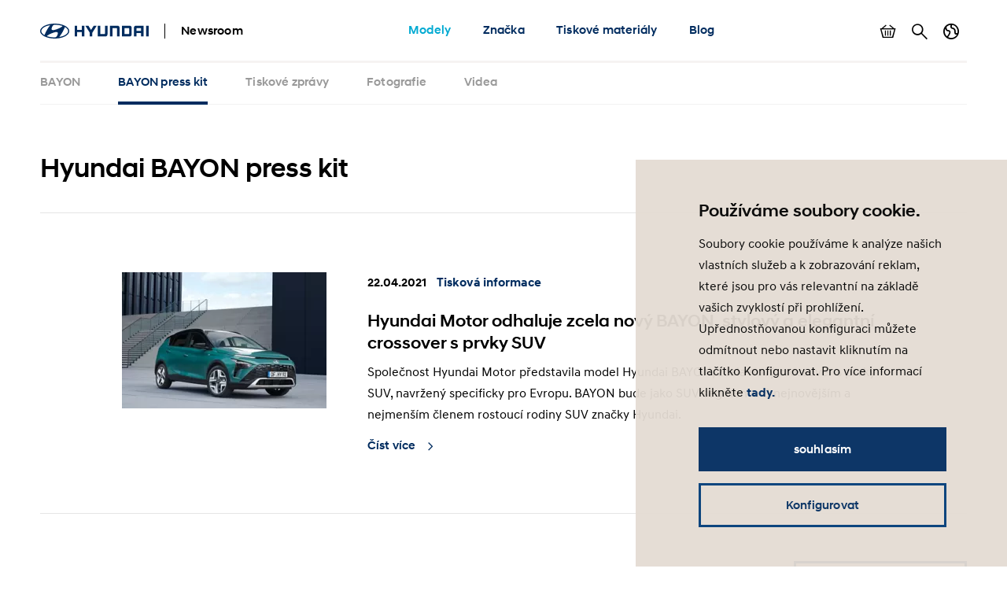

--- FILE ---
content_type: text/html; charset=UTF-8
request_url: https://www.hyundai.news/cz/modely/suv/bayon/press-kit.html
body_size: 19089
content:

<!DOCTYPE HTML>
<html lang="cs-CZ">
    <head>
    <meta charset="UTF-8"/>
    <title>BAYON press kit</title>
    
    
    <meta name="template" content="press-kit"/>
    

    
    
    

    

    

<meta name="X-UA-Compatible" content="IE=edge"/>
<meta name="viewport" content="width=device-width, initial-scale=1"/>


    <script>var market = 'cz';</script>


    
    
<link rel="stylesheet" href="/newsroom/etc.clientlibs/newsroom/clientlibs/main.996b5ba0b7102629f7d8552aa4c52657.css" type="text/css">



    
    
<script src="/newsroom/etc.clientlibs/newsroom/clientlibs/cookie-consent.ce880cb4102267c8a75ce111954a262e.js"></script>







<link rel="apple-touch-icon" sizes="180x180" href="/newsroom/etc.clientlibs/newsroom/clientlibs/main/resources/favicons/apple-touch-icon-180x180.png"/>
<link rel="icon" type="image/png" sizes="32x32" href="/newsroom/etc.clientlibs/newsroom/clientlibs/main/resources/favicons/favicon-32x32.png"/>
<link rel="icon" type="image/png" sizes="16x16" href="/newsroom/etc.clientlibs/newsroom/clientlibs/main/resources/favicons/favicon-16x16.png"/>
<link rel="manifest" href="/newsroom/etc.clientlibs/newsroom/clientlibs/main/resources/favicons/site.webmanifest"/>
<link rel="mask-icon" href="/newsroom/etc.clientlibs/newsroom/clientlibs/main/resources/favicons/safari-pinned-tab.svg" color="#002c5f"/>
<link rel="shortcut icon" href="/newsroom/etc.clientlibs/newsroom/clientlibs/main/resources/favicons/favicon.ico"/>
<meta name="msapplication-TileColor" content="#002c5f"/>
<meta name="msapplication-config" content="/newsroom/etc.clientlibs/newsroom/clientlibs/main/resources/favicons/browserconfig.xml"/>
<meta name="theme-color" content="#002c5f"/>
<meta name="google-site-verification" content="0ZNOvd6ICSFuO0fjrZa3wNx4V2IByzTsDc4jUY2IBlk"/>




    
    
        <link rel="canonical" href="https://www.hyundai.news/cz/modely/suv/bayon/press-kit.html"/>
    



<script>document.createElement("picture");</script>

    
    
<script src="/newsroom/etc.clientlibs/newsroom/clientlibs/picturefill.a78dbc1c289aa71ff345b7784459eec2.js"></script>





    
    
    

    

    
    
    

    
    

	
	
	
	
	
	
	
	
	

	
		
		
		
		
		

		
		
		
		
		
		
		
		
		
		
		
			
		
		

		
		

		
		
			
		

		

		
		<meta class="swiftype" name="market" data-type="string" content="cz"/>
		<meta class="swiftype" name="language" data-type="string" content="cs"/>
		<meta class="swiftype" name="tmpl_title" data-type="string" content="Press Kit"/>
		<meta class="swiftype" name="priority" data-type="string" content="9"/>
		<meta class="swiftype" name="co2disclaimer" data-type="string"/>
		<meta class="swiftype" name="image" data-type="string" content="https://s7g10.scene7.com/is/image/hyundaiautoever/Presskit%2DThumbnail:Article%20List%20Item%20Image%20Desktop?wid=520&amp;hei=346"/>
		<meta class="swiftype" name="magazine" data-type="string" content="0"/>
	

	  
    <!-- Google Tag Manager -->
    <script>(function(w,d,s,l,i){w[l]=w[l]||[];w[l].push({'gtm.start':new Date().getTime(),event:'gtm.js'});var f=d.getElementsByTagName(s)[0],j=d.createElement(s),dl=l!='dataLayer'?'&l='+l:'';j.async=true;j.src='https://www.googletagmanager.com/gtm.js?id='+i+dl;f.parentNode.insertBefore(j,f);})(window,document,'script','dataLayer','GTM-NJJT9MJ');</script>
    <!-- End Google Tag Manager -->

</head>
    <body class="page-press-kit page-base page basicpage">
        
        
        
        
            
    <!-- Google Tag Manager (noscript) -->
    	<noscript><iframe src="https://www.googletagmanager.com/ns.html?id=GTM-NJJT9MJ" height="0" width="0" style="display:none;visibility:hidden"></iframe></noscript>
    <!-- End Google Tag Manager (noscript) -->

            



            
<div class="pageContainer" data-swiftype-index="false">

    
        
            

	

	
	<header class="pageHeader">
		<div class="lo-container">
			<div class="pageHeader__inner clearfix">


				<div class="pageHeader__branding">
					<a href="/cz.html">
						<img class="pageHeader__logo" src="/newsroom/etc.clientlibs/newsroom/clientlibs/main/resources/img/logo.svg" alt="Hyundai Newsroom"/>
					</a>

					<div class="pageHeader__siteName">Newsroom</div>
				</div>


				<div class="pageHeader__collapsibleContent">
					<div class="pageHeader__collapsibleContentBodyWrapper">
						<div class="pageHeader__collapsibleContentBody">

							<nav class="cmp-navigation pageHeader__navMenu clearfix" itemscope itemtype="http://schema.org/SiteNavigationElement">
    <ul class="cmp-navigation__group mainNav">
        
    <li class="cmp-navigation__item cmp-navigation__item--level-0 cmp-navigation__item--active mainNav__topCategoryContainer">
    	
        	
    <a href="/cz/modely.html" title="Modely" class="cmp-navigation__item-link mainNav__topCategory  mainNav__topCategory--active">Modely</a>

        
        

        
            
    <div class="megaDropdown">
		<div class="megaDropdown__inner lo-container">
			<div class="megaDropdown__content">

				<button class="megaDropdown__mobileBack">Back</button>

				<div class="megaDropdown__label typo-hl3">
					Modely
				</div>

                <ul class="megaDropdown__links">
                    
						
	                    	


	
    
	    <li class="megaDropdown__categoryContainer">
			<div class="megaDropdown__categoryLabel">
				Klasické
			</div>
			<ul class="megaDropdown__categoryLinks">
            	
                	<li class="cmp-navigation__item cmp-navigation__item--level-2 megaDropdown__linkContainer">
                        
                        
                            
    <a href="/cz/modely/klasicke/i10.html" title="i10" class="cmp-navigation__item-link megaDropdown__link ">i10</a>

                        
                    </li>
                
                	<li class="cmp-navigation__item cmp-navigation__item--level-2 megaDropdown__linkContainer">
                        
                        
                            
    <a href="/cz/modely/klasicke/i20.html" title="i20" class="cmp-navigation__item-link megaDropdown__link ">i20</a>

                        
                    </li>
                
                	<li class="cmp-navigation__item cmp-navigation__item--level-2 megaDropdown__linkContainer">
                        
                        
                            
    <a href="/cz/modely/klasicke/i30.html" title="i30" class="cmp-navigation__item-link megaDropdown__link ">i30</a>

                        
                    </li>
                
                	<li class="cmp-navigation__item cmp-navigation__item--level-2 megaDropdown__linkContainer">
                        
                        
                            
    <a href="/cz/modely/klasicke/staria.html" title="STARIA" class="cmp-navigation__item-link megaDropdown__link ">STARIA</a>

                        
                    </li>
                
			</ul>
		</li>
    



                        
                    
						
	                    	


	
    
	    <li class="megaDropdown__categoryContainer">
			<div class="megaDropdown__categoryLabel">
				SUV
			</div>
			<ul class="megaDropdown__categoryLinks">
            	
                	<li class="cmp-navigation__item cmp-navigation__item--level-2 cmp-navigation__item--active megaDropdown__linkContainer">
                        
                            
    <a href="/cz/modely/suv/bayon.html" title="BAYON" class="cmp-navigation__item-link megaDropdown__link megaDropdown__link--active ">BAYON</a>

                        
                        
                    </li>
                
                	<li class="cmp-navigation__item cmp-navigation__item--level-2 megaDropdown__linkContainer">
                        
                        
                            
    <a href="/cz/modely/suv/kona.html" title="KONA" class="cmp-navigation__item-link megaDropdown__link ">KONA</a>

                        
                    </li>
                
                	<li class="cmp-navigation__item cmp-navigation__item--level-2 megaDropdown__linkContainer">
                        
                        
                            
    <a href="/cz/modely/suv/tucson.html" title="TUCSON" class="cmp-navigation__item-link megaDropdown__link ">TUCSON</a>

                        
                    </li>
                
                	<li class="cmp-navigation__item cmp-navigation__item--level-2 megaDropdown__linkContainer">
                        
                        
                            
    <a href="/cz/modely/suv/santa-fe.html" title="SANTA FE" class="cmp-navigation__item-link megaDropdown__link ">SANTA FE</a>

                        
                    </li>
                
			</ul>
		</li>
    



                        
                    
						
	                    	


	
    
	    <li class="megaDropdown__categoryContainer">
			<div class="megaDropdown__categoryLabel">
				Elektrické
			</div>
			<ul class="megaDropdown__categoryLinks">
            	
                	<li class="cmp-navigation__item cmp-navigation__item--level-2 megaDropdown__linkContainer">
                        
                        
                            
    <a href="/cz/modely/elektricke/INSTER.html" title="INSTER" class="cmp-navigation__item-link megaDropdown__link ">INSTER</a>

                        
                    </li>
                
                	<li class="cmp-navigation__item cmp-navigation__item--level-2 megaDropdown__linkContainer">
                        
                        
                            
    <a href="/cz/modely/elektricke/kona-electric.html" title="KONA Electric" class="cmp-navigation__item-link megaDropdown__link ">KONA Electric</a>

                        
                    </li>
                
                	<li class="cmp-navigation__item cmp-navigation__item--level-2 megaDropdown__linkContainer">
                        
                        
                            
    <a href="/cz/modely/elektricke/ioniq-5.html" title="IONIQ 5" class="cmp-navigation__item-link megaDropdown__link ">IONIQ 5</a>

                        
                    </li>
                
                	<li class="cmp-navigation__item cmp-navigation__item--level-2 megaDropdown__linkContainer">
                        
                        
                            
    <a href="/cz/modely/elektricke/ioniq-6.html" title="IONIQ 6" class="cmp-navigation__item-link megaDropdown__link ">IONIQ 6</a>

                        
                    </li>
                
                	<li class="cmp-navigation__item cmp-navigation__item--level-2 megaDropdown__linkContainer">
                        
                        
                            
    <a href="/cz/modely/elektricke/ioniq-9.html" title="IONIQ 9" class="cmp-navigation__item-link megaDropdown__link ">IONIQ 9</a>

                        
                    </li>
                
                	<li class="cmp-navigation__item cmp-navigation__item--level-2 megaDropdown__linkContainer">
                        
                        
                            
    <a href="/cz/modely/elektricke/nexo.html" title="NEXO " class="cmp-navigation__item-link megaDropdown__link ">NEXO </a>

                        
                    </li>
                
			</ul>
		</li>
    



                        
                    
						
	                    	


	
    
	    <li class="megaDropdown__categoryContainer">
			<div class="megaDropdown__categoryLabel">
				Sportovní
			</div>
			<ul class="megaDropdown__categoryLinks">
            	
                	<li class="cmp-navigation__item cmp-navigation__item--level-2 megaDropdown__linkContainer">
                        
                        
                            
    <a href="/cz/modely/sportovni/ioniq-5-n.html" title="IONIQ 5 N" class="cmp-navigation__item-link megaDropdown__link ">IONIQ 5 N</a>

                        
                    </li>
                
                	<li class="cmp-navigation__item cmp-navigation__item--level-2 megaDropdown__linkContainer">
                        
                        
                            
    <a href="/cz/modely/sportovni/ioniq-6-n.html" title="IONIQ 6 N" class="cmp-navigation__item-link megaDropdown__link ">IONIQ 6 N</a>

                        
                    </li>
                
			</ul>
		</li>
    



                        
                    
                </ul>

                <ul class="megaDropdown__sidebar">
                    
	                    
                    
	                    
                    
	                    
                    
	                    
                    
				</ul>
            </div>
		</div>
	</div>

        
        
    </li>

    
        
    <li class="cmp-navigation__item cmp-navigation__item--level-0 mainNav__topCategoryContainer">
    	
        
        	
    <a href="/cz/znacka.html" title="Značka" class="cmp-navigation__item-link mainNav__topCategory ">Značka</a>

        

        
            
    <div class="megaDropdown">
		<div class="megaDropdown__inner lo-container">
			<div class="megaDropdown__content">

				<button class="megaDropdown__mobileBack">Back</button>

				<div class="megaDropdown__label typo-hl3">
					Značka
				</div>

                <ul class="megaDropdown__links">
                    
						
	                    	


	
    
	    <li class="megaDropdown__categoryContainer">
			<div class="megaDropdown__categoryLabel">
				Společnost
			</div>
			<ul class="megaDropdown__categoryLinks">
            	
                	<li class="cmp-navigation__item cmp-navigation__item--level-2 megaDropdown__linkContainer">
                        
                        
                            
    <a href="/cz/znacka/spolecnost/trh-vysledky.html" title="Trh &amp; Výsledky" class="cmp-navigation__item-link megaDropdown__link ">Trh &amp; Výsledky</a>

                        
                    </li>
                
                	<li class="cmp-navigation__item cmp-navigation__item--level-2 megaDropdown__linkContainer">
                        
                        
                            
    <a href="/cz/znacka/spolecnost/lide-organizace.html" title="Lidé &amp; Organizace" class="cmp-navigation__item-link megaDropdown__link ">Lidé &amp; Organizace</a>

                        
                    </li>
                
                	<li class="cmp-navigation__item cmp-navigation__item--level-2 megaDropdown__linkContainer">
                        
                        
                            
    <a href="/cz/znacka/spolecnost/spoluprace-partnerstvi.html" title="Spolupráce &amp; Partnerství" class="cmp-navigation__item-link megaDropdown__link ">Spolupráce &amp; Partnerství</a>

                        
                    </li>
                
                	<li class="cmp-navigation__item cmp-navigation__item--level-2 megaDropdown__linkContainer">
                        
                        
                            
    <a href="/cz/znacka/spolecnost/eventy.html" title="Eventy" class="cmp-navigation__item-link megaDropdown__link ">Eventy</a>

                        
                    </li>
                
                	<li class="cmp-navigation__item cmp-navigation__item--level-2 megaDropdown__linkContainer">
                        
                        
                            
    <a href="/cz/znacka/spolecnost/oceneni.html" title="Ocenění" class="cmp-navigation__item-link megaDropdown__link ">Ocenění</a>

                        
                    </li>
                
                	<li class="cmp-navigation__item cmp-navigation__item--level-2 megaDropdown__linkContainer">
                        
                        
                            
    <a href="/cz/znacka/spolecnost/koncepty.html" title="Koncepty" class="cmp-navigation__item-link megaDropdown__link ">Koncepty</a>

                        
                    </li>
                
                	<li class="cmp-navigation__item cmp-navigation__item--level-2 megaDropdown__linkContainer">
                        
                        
                            
    <a href="/cz/znacka/spolecnost/ostatni.html" title="Ostatní" class="cmp-navigation__item-link megaDropdown__link ">Ostatní</a>

                        
                    </li>
                
			</ul>
		</li>
    



                        
                    
						
	                    	


	
    
	    <li class="megaDropdown__categoryContainer">
			<div class="megaDropdown__categoryLabel">
				Technologie
			</div>
			<ul class="megaDropdown__categoryLinks">
            	
                	<li class="cmp-navigation__item cmp-navigation__item--level-2 megaDropdown__linkContainer">
                        
                        
                            
    <a href="/cz/znacka/technologie/pohonne-jednotky.html" title="Pohonné jednotky" class="cmp-navigation__item-link megaDropdown__link ">Pohonné jednotky</a>

                        
                    </li>
                
                	<li class="cmp-navigation__item cmp-navigation__item--level-2 megaDropdown__linkContainer">
                        
                        
                            
    <a href="/cz/znacka/technologie/konektivita.html" title="Konektivita" class="cmp-navigation__item-link megaDropdown__link ">Konektivita</a>

                        
                    </li>
                
                	<li class="cmp-navigation__item cmp-navigation__item--level-2 megaDropdown__linkContainer">
                        
                        
                            
    <a href="/cz/znacka/technologie/vodik.html" title="Vodík" class="cmp-navigation__item-link megaDropdown__link ">Vodík</a>

                        
                    </li>
                
                	<li class="cmp-navigation__item cmp-navigation__item--level-2 megaDropdown__linkContainer">
                        
                        
                            
    <a href="/cz/znacka/technologie/technologie-budoucnosti.html" title="Technologie budoucnosti" class="cmp-navigation__item-link megaDropdown__link ">Technologie budoucnosti</a>

                        
                    </li>
                
			</ul>
		</li>
    



                        
                    
                </ul>

                <ul class="megaDropdown__sidebar">
                    
	                    
                    
	                    
                    
				</ul>
            </div>
		</div>
	</div>

        
        
    </li>

    
        
    <li class="cmp-navigation__item cmp-navigation__item--level-0 mainNav__topCategoryContainer">
    	
        
        	
    <a href="/cz/tiskove-materialy.html" title="Tiskové materiály" class="cmp-navigation__item-link mainNav__topCategory ">Tiskové materiály</a>

        

        
            
    <div class="megaDropdown">
		<div class="megaDropdown__inner lo-container">
			<div class="megaDropdown__content">

				<button class="megaDropdown__mobileBack">Back</button>

				<div class="megaDropdown__label typo-hl3">
					Tiskové materiály
				</div>

                <ul class="megaDropdown__links">
                    
						
	                    	


	
    
	    <li class="megaDropdown__categoryContainer">
			<div class="megaDropdown__categoryLabel">
				Dokumenty
			</div>
			<ul class="megaDropdown__categoryLinks">
            	
                	<li class="cmp-navigation__item cmp-navigation__item--level-2 megaDropdown__linkContainer">
                        
                        
                            
    <a href="/cz/tiskove-materialy/dokumenty/tiskove-zpravy.html" title="Tiskové zprávy" class="cmp-navigation__item-link megaDropdown__link ">Tiskové zprávy</a>

                        
                    </li>
                
                	<li class="cmp-navigation__item cmp-navigation__item--level-2 megaDropdown__linkContainer">
                        
                        
                            
    <a href="/cz/tiskove-materialy/dokumenty/testovaci-flotila.html" title="Testovací flotila" class="cmp-navigation__item-link megaDropdown__link ">Testovací flotila</a>

                        
                    </li>
                
			</ul>
		</li>
    



                        
                    
						
	                    	


	
    
	    <li class="megaDropdown__categoryContainer">
			<div class="megaDropdown__categoryLabel">
				Ke stažení
			</div>
			<ul class="megaDropdown__categoryLinks">
            	
                	<li class="cmp-navigation__item cmp-navigation__item--level-2 megaDropdown__linkContainer">
                        
                        
                            
    <a href="/cz/tiskove-materialy/ke-stazeni/logo.html" title="Logo" class="cmp-navigation__item-link megaDropdown__link ">Logo</a>

                        
                    </li>
                
			</ul>
		</li>
    



                        
                    
                </ul>

                <ul class="megaDropdown__sidebar">
                    
	                    
                    
	                    
                    
				</ul>
            </div>
		</div>
	</div>

        
        
    </li>

    
        
    <li class="cmp-navigation__item cmp-navigation__item--level-0 mainNav__topCategoryContainer">
    	
        
        	
    <a href="https://blog.hyundai.cz/" title="Blog" class="cmp-navigation__item-link mainNav__topCategory ">Blog</a>

        

        
            
        
        
    </li>

    </ul>
</nav>

    


							<ul class="pageHeader__utilities clearfix">

								
									<li class="pageHeader__utilityContainer">
										<a href="/cz/basket.html" class="pageHeader__utility pageHeader__utility--basket">
											Zobrazit košík
											<span class="pageHeader__numBasketItems pageHeader__numBasketItems--hidden">0</span>
										</a>
									</li>
								

								
									<li class="pageHeader__utilityContainer">
										<a href="/cz/search.html" class="pageHeader__utility pageHeader__utility--search">
											Hledat
										</a>
									</li>
								

								
									<li class="pageHeader__utilityContainer">
										<button class="pageHeader__utility pageHeader__utility--marketSwitch">
											Přepnout jazyk
										</button>
										<div class="megaDropdown">
											<div class="megaDropdown__inner lo-container">
												<div class="megaDropdown__content">

													<button class="megaDropdown__mobileBack">Zpět</button>

													<div class="megaDropdown__label typo-hl3">Trhy</div>

													<ul class="megaDropdown__links">
														
															
																
																	<li class="megaDropdown__linkContainer">
																		<a class="megaDropdown__link megaDropdown__link--active" href="/cz.html">
																			
																			
																				Hyundai Česká republika
																			
																		</a>
																	</li>
																
															
														
															
																
																	<li class="megaDropdown__linkContainer">
																		<a class="megaDropdown__link " href="/de.html">
																			
																			
																				Hyundai Deutschland
																			
																		</a>
																	</li>
																
															
														
															
																
																	<li class="megaDropdown__linkContainer">
																		<a class="megaDropdown__link " href="/es.html">
																			
																			
																				Hyundai España
																			
																		</a>
																	</li>
																
															
														
															
																
																	<li class="megaDropdown__linkContainer">
																		<a class="megaDropdown__link " href="/eu.html">
																			
																			
																				Hyundai Europe
																			
																		</a>
																	</li>
																
															
														
															
																
																	<li class="megaDropdown__linkContainer">
																		<a class="megaDropdown__link " href="/fr.html">
																			
																			
																				Hyundai France
																			
																		</a>
																	</li>
																
															
														
															
																
																	<li class="megaDropdown__linkContainer">
																		<a class="megaDropdown__link " href="/it.html">
																			
																			
																				Hyundai Italia
																			
																		</a>
																	</li>
																
															
														
															
																
																	<li class="megaDropdown__linkContainer">
																		<a class="megaDropdown__link " href="/pl.html">
																			
																			
																				Newsroom Hyundai Polska
																			
																		</a>
																	</li>
																
															
														
															
																
																	<li class="megaDropdown__linkContainer">
																		<a class="megaDropdown__link " href="/sk.html">
																			
																			
																				Hyundai Slovensko
																			
																		</a>
																	</li>
																
															
														
															
																
																	<li class="megaDropdown__linkContainer">
																		<a class="megaDropdown__link " href="/uk.html">
																			
																			
																				Hyundai United Kingdom
																			
																		</a>
																	</li>
																
															
														
															
														
													</ul>
												</div>
											</div>
										</div>
									</li>
								

							</ul>

						</div>
					</div>
				</div>


				<button class="pageHeader__menuToggle">Zobrazit menu</button>

			</div>
		</div>
	</header>



        
    

    
	
		<div class="subNavWrapper">
			<nav class="subNav">
				<div class="lo-container">
					<div class="subNav__scrollWrapper">
						<div class="subNav__listWrapper">
							<ul class="subNav__list">
								<li class="subNav__item">
									<a href="/cz/modely/suv/bayon.html" class="subNav__link ">
										
										
											
												BAYON
											
											
										
									</a>
								</li>
								
									
										<li class="subNav__item">
											<a href="/cz/modely/suv/bayon/press-kit.html" class="subNav__link subNav__link--active ">
												
												
													
														BAYON press kit
													
													
												
											</a>
										</li>
									
								
									
										<li class="subNav__item">
											<a href="/cz/modely/suv/bayon/tiskove-zpravy.html" class="subNav__link  ">
												
												
													
														Tiskové zprávy
													
													
												
											</a>
										</li>
									
								
									
										<li class="subNav__item">
											<a href="/cz/modely/suv/bayon/fotografie.html" class="subNav__link  ">
												
													
														Fotografie
													
													
												
												
											</a>
										</li>
									
								
									
										<li class="subNav__item">
											<a href="/cz/modely/suv/bayon/videa.html" class="subNav__link  ">
												
													
													
														Videa
													
												
												
											</a>
										</li>
									
								
							</ul>
						</div>
					</div>
				</div>
			</nav>
		</div>
	


    <main class="pageContent">
        <div class="root responsivegrid">


<div class="aem-Grid aem-Grid--12 aem-Grid--default--12 ">
    
    <div class="responsivegrid aem-GridColumn aem-GridColumn--default--12">


<div class="aem-Grid aem-Grid--12 aem-Grid--default--12 ">
    
    <div class="article-list aem-GridColumn aem-GridColumn--default--12">
    
        
	

		<div class="compArticleList lo-component lo-component--segmentStart " id="compArticleList--1175727698">
			<div class="lo-container">

				
					<h1 class="compArticleList__headline typo-hl3 ">
						Hyundai BAYON press kit
					</h1>
				
				

				

				
					<div class="compArticleList__articles">
						
							<div class="compArticleList__article">
								<div class="compArticleList__imageCol">

									<a href="/cz/modely/suv/bayon/press-kit/hyundai-motor-odhaluje-zcela-novy-bayon.html" class="">
										

    
    
        <picture class="compArticleList__image">
            
                <source srcset="https://s7g10.scene7.com/is/image/hyundaiautoever/hyundai-all-new-bayon-static-14:Article%20List%20Item%20Image%20Desktop?wid=260&hei=173 1x, https://s7g10.scene7.com/is/image/hyundaiautoever/hyundai-all-new-bayon-static-14:Article%20List%20Item%20Image%20Desktop?wid=520&hei=346 2x" media="(min-width: 768px)"/>
                <img src="https://s7g10.scene7.com/is/image/hyundaiautoever/hyundai-all-new-bayon-static-14:Article%20List%20Item%20Image%20Mobile?wid=705&hei=467" srcset="https://s7g10.scene7.com/is/image/hyundaiautoever/hyundai-all-new-bayon-static-14:Article%20List%20Item%20Image%20Mobile?wid=705&hei=467 1x, https://s7g10.scene7.com/is/image/hyundaiautoever/hyundai-all-new-bayon-static-14:Article%20List%20Item%20Image%20Mobile?wid=1410&hei=934 2x" loading="lazy" width="260" height="173"/>
            
            
        </picture>
    


									</a>

									

    



								</div>
								<div class="compArticleList__textCol">

									<div class="compArticleList__meta cnt-teaserMeta">
										<span class="cnt-teaserMeta__time">
											
												22.04.2021
											
											
										</span>
										<span class="cnt-teaserMeta__category text-hyuBlue">
											
											
												Tisková informace
											
											
											
										</span>
									</div>

									<p class="compArticleList__teaserHeadline typo-hl4">Hyundai Motor odhaluje zcela nový BAYON, stylový a elegantní crossover s prvky SUV</p>

									
										<p class="compArticleList__teaserText typo-body">Společnost Hyundai Motor představila model Hyundai BAYON, zcela nový crossover s prvky SUV, navržený specificky pro Evropu. BAYON bude jako SUV segmentu B nejnovějším a nejmenším členem rostoucí rodiny SUV značky Hyundai.</p>
									

									<p class="compArticleList__teaserLinkContainer">
										<a href="/cz/modely/suv/bayon/press-kit/hyundai-motor-odhaluje-zcela-novy-bayon.html" class="ui-link">
											Číst více
										</a>
									</p>

								</div>
							</div>
						
					</div>
				

				
					
				

				

			</div>
		</div>

	

	


    
</div>
<div class="image-collection aem-GridColumn aem-GridColumn--default--12">
    

	
		<div class="compImageCollection lo-component lo-component--segmentStart ">
			<div class="lo-container">

				<div class="compImageCollection__header">
					<div class="compImageCollection__headerText">

						
						
							<h2 class="compImageCollection__headline typo-hl3">
								Fotografie
								
							</h2>
						

						
							<span class="compImageCollection__fileSize typo-body">
								(790,2 MB)
							</span>
						
					</div>
					<div class="compImageCollection__headerActions">
						<button class="compImageCollection__basketButton ui-button ui-button--white">
							<span class="ui-button__label">Vložit vše do košíku</span>
						</button>
						<!--
						<button class="compImageCollection__downloadButton ui-button">
							<span class="ui-button__label">Stáhnout vše</span>
						</button>
						-->
					</div>
				</div>

				

    
    


				
				

				
					<div class="compImageCollection__images">
						<ul class="compImageCollection__imagesList">

							
								<li class="compImageCollection__imagesListItem ">
									<div class="compImageCollection__imageWrapper">

										
							                

    

    <div class="compImageCollection__image">
        
            <picture class="compImageGallery__image">
                
                
                    
                        <source srcset="https://s7g10.scene7.com/is/image/hyundaiautoever/hyundai-all-new-bayon-static-14:Image%20Video%20Collection%20Item%20Desktop?wid=260&hei=173 1x, https://s7g10.scene7.com/is/image/hyundaiautoever/hyundai-all-new-bayon-static-14:Image%20Video%20Collection%20Item%20Desktop?wid=520&hei=346 2x" media="(min-width: 768px)"/>
                        <img src="https://s7g10.scene7.com/is/image/hyundaiautoever/hyundai-all-new-bayon-static-14:Image%20Video%20Collection%20Item%20Mobile?wid=663&hei=441" srcset="https://s7g10.scene7.com/is/image/hyundaiautoever/hyundai-all-new-bayon-static-14:Image%20Video%20Collection%20Item%20Mobile?wid=663&hei=441 1x, https://s7g10.scene7.com/is/image/hyundaiautoever/hyundai-all-new-bayon-static-14:Image%20Video%20Collection%20Item%20Mobile?wid=1326&hei=882 2x" loading="lazy" width="260" height="173"/>
                    
                    
                
            </picture>
        
    </div>




							            

										

										
											
								                <div class="compImageCollection__downloadWidget ui-downloadWidgetContainer" data-id="https://www.hyundai.news:443/newsroom/dam/eu/press-kits/20210422_all-new_bayon_press_kit/hyundai-all-new-bayon-static-14.jpg" data-type="image" data-image-w260="https://s7g10.scene7.com/is/image/hyundaiautoever/hyundai-all-new-bayon-static-14?wid=260&hei=173&fit=crop,1" data-image-w663="https://s7g10.scene7.com/is/image/hyundaiautoever/hyundai-all-new-bayon-static-14?wid=663&hei=441&fit=crop,1" data-image-w884="https://s7g10.scene7.com/is/image/hyundaiautoever/hyundai-all-new-bayon-static-14?wid=884&hei=497&fit=crop,1" data-image-print="https://www.hyundai.news:443/newsroom/dam/eu/press-kits/20210422_all-new_bayon_press_kit/hyundai-all-new-bayon-static-14.jpg?bfc=off" data-image-printsize="13948506" data-image-printsize-formatted="13,3 MB" data-image-web="https://s7g10.scene7.com/is/image/hyundaiautoever/hyundai-all-new-bayon-static-14?wid=1024&bfc=off" data-image-websize="84613" data-image-websize-formatted="83 KB" data-caption="">
								                </div>
								            
								        
									</div>
								</li>
							
								<li class="compImageCollection__imagesListItem ">
									<div class="compImageCollection__imageWrapper">

										
							                

    

    <div class="compImageCollection__image">
        
            <picture class="compImageGallery__image">
                
                
                    
                        <source srcset="https://s7g10.scene7.com/is/image/hyundaiautoever/hyundai-all-new-bayon-static-16:Image%20Video%20Collection%20Item%20Desktop?wid=260&hei=173 1x, https://s7g10.scene7.com/is/image/hyundaiautoever/hyundai-all-new-bayon-static-16:Image%20Video%20Collection%20Item%20Desktop?wid=520&hei=346 2x" media="(min-width: 768px)"/>
                        <img src="https://s7g10.scene7.com/is/image/hyundaiautoever/hyundai-all-new-bayon-static-16:Image%20Video%20Collection%20Item%20Mobile?wid=663&hei=441" srcset="https://s7g10.scene7.com/is/image/hyundaiautoever/hyundai-all-new-bayon-static-16:Image%20Video%20Collection%20Item%20Mobile?wid=663&hei=441 1x, https://s7g10.scene7.com/is/image/hyundaiautoever/hyundai-all-new-bayon-static-16:Image%20Video%20Collection%20Item%20Mobile?wid=1326&hei=882 2x" loading="lazy" width="260" height="173"/>
                    
                    
                
            </picture>
        
    </div>




							            

										

										
											
								                <div class="compImageCollection__downloadWidget ui-downloadWidgetContainer" data-id="https://www.hyundai.news:443/newsroom/dam/eu/press-kits/20210422_all-new_bayon_press_kit/hyundai-all-new-bayon-static-16.jpg" data-type="image" data-image-w260="https://s7g10.scene7.com/is/image/hyundaiautoever/hyundai-all-new-bayon-static-16?wid=260&hei=173&fit=crop,1" data-image-w663="https://s7g10.scene7.com/is/image/hyundaiautoever/hyundai-all-new-bayon-static-16?wid=663&hei=441&fit=crop,1" data-image-w884="https://s7g10.scene7.com/is/image/hyundaiautoever/hyundai-all-new-bayon-static-16?wid=884&hei=497&fit=crop,1" data-image-print="https://www.hyundai.news:443/newsroom/dam/eu/press-kits/20210422_all-new_bayon_press_kit/hyundai-all-new-bayon-static-16.jpg?bfc=off" data-image-printsize="19687421" data-image-printsize-formatted="18,8 MB" data-image-web="https://s7g10.scene7.com/is/image/hyundaiautoever/hyundai-all-new-bayon-static-16?wid=1024&bfc=off" data-image-websize="111632" data-image-websize-formatted="109 KB" data-caption="">
								                </div>
								            
								        
									</div>
								</li>
							
								<li class="compImageCollection__imagesListItem ">
									<div class="compImageCollection__imageWrapper">

										
							                

    

    <div class="compImageCollection__image">
        
            <picture class="compImageGallery__image">
                
                
                    
                        <source srcset="https://s7g10.scene7.com/is/image/hyundaiautoever/hyundai-all-new-bayon-static-10:Image%20Video%20Collection%20Item%20Desktop?wid=260&hei=173 1x, https://s7g10.scene7.com/is/image/hyundaiautoever/hyundai-all-new-bayon-static-10:Image%20Video%20Collection%20Item%20Desktop?wid=520&hei=346 2x" media="(min-width: 768px)"/>
                        <img src="https://s7g10.scene7.com/is/image/hyundaiautoever/hyundai-all-new-bayon-static-10:Image%20Video%20Collection%20Item%20Mobile?wid=663&hei=441" srcset="https://s7g10.scene7.com/is/image/hyundaiautoever/hyundai-all-new-bayon-static-10:Image%20Video%20Collection%20Item%20Mobile?wid=663&hei=441 1x, https://s7g10.scene7.com/is/image/hyundaiautoever/hyundai-all-new-bayon-static-10:Image%20Video%20Collection%20Item%20Mobile?wid=1326&hei=882 2x" loading="lazy" width="260" height="173"/>
                    
                    
                
            </picture>
        
    </div>




							            

										

										
											
								                <div class="compImageCollection__downloadWidget ui-downloadWidgetContainer" data-id="https://www.hyundai.news:443/newsroom/dam/eu/press-kits/20210422_all-new_bayon_press_kit/hyundai-all-new-bayon-static-10.jpg" data-type="image" data-image-w260="https://s7g10.scene7.com/is/image/hyundaiautoever/hyundai-all-new-bayon-static-10?wid=260&hei=173&fit=crop,1" data-image-w663="https://s7g10.scene7.com/is/image/hyundaiautoever/hyundai-all-new-bayon-static-10?wid=663&hei=441&fit=crop,1" data-image-w884="https://s7g10.scene7.com/is/image/hyundaiautoever/hyundai-all-new-bayon-static-10?wid=884&hei=497&fit=crop,1" data-image-print="https://www.hyundai.news:443/newsroom/dam/eu/press-kits/20210422_all-new_bayon_press_kit/hyundai-all-new-bayon-static-10.jpg?bfc=off" data-image-printsize="15221225" data-image-printsize-formatted="14,5 MB" data-image-web="https://s7g10.scene7.com/is/image/hyundaiautoever/hyundai-all-new-bayon-static-10?wid=1024&bfc=off" data-image-websize="94814" data-image-websize-formatted="93 KB" data-caption="">
								                </div>
								            
								        
									</div>
								</li>
							
								<li class="compImageCollection__imagesListItem ">
									<div class="compImageCollection__imageWrapper">

										
							                

    

    <div class="compImageCollection__image">
        
            <picture class="compImageGallery__image">
                
                
                    
                        <source srcset="https://s7g10.scene7.com/is/image/hyundaiautoever/hyundai-all-new-bayon-static-08:Image%20Video%20Collection%20Item%20Desktop?wid=260&hei=173 1x, https://s7g10.scene7.com/is/image/hyundaiautoever/hyundai-all-new-bayon-static-08:Image%20Video%20Collection%20Item%20Desktop?wid=520&hei=346 2x" media="(min-width: 768px)"/>
                        <img src="https://s7g10.scene7.com/is/image/hyundaiautoever/hyundai-all-new-bayon-static-08:Image%20Video%20Collection%20Item%20Mobile?wid=663&hei=441" srcset="https://s7g10.scene7.com/is/image/hyundaiautoever/hyundai-all-new-bayon-static-08:Image%20Video%20Collection%20Item%20Mobile?wid=663&hei=441 1x, https://s7g10.scene7.com/is/image/hyundaiautoever/hyundai-all-new-bayon-static-08:Image%20Video%20Collection%20Item%20Mobile?wid=1326&hei=882 2x" loading="lazy" width="260" height="173"/>
                    
                    
                
            </picture>
        
    </div>




							            

										

										
											
								                <div class="compImageCollection__downloadWidget ui-downloadWidgetContainer" data-id="https://www.hyundai.news:443/newsroom/dam/eu/press-kits/20210422_all-new_bayon_press_kit/hyundai-all-new-bayon-static-08.jpg" data-type="image" data-image-w260="https://s7g10.scene7.com/is/image/hyundaiautoever/hyundai-all-new-bayon-static-08?wid=260&hei=173&fit=crop,1" data-image-w663="https://s7g10.scene7.com/is/image/hyundaiautoever/hyundai-all-new-bayon-static-08?wid=663&hei=441&fit=crop,1" data-image-w884="https://s7g10.scene7.com/is/image/hyundaiautoever/hyundai-all-new-bayon-static-08?wid=884&hei=497&fit=crop,1" data-image-print="https://www.hyundai.news:443/newsroom/dam/eu/press-kits/20210422_all-new_bayon_press_kit/hyundai-all-new-bayon-static-08.jpg?bfc=off" data-image-printsize="16785700" data-image-printsize-formatted="16,0 MB" data-image-web="https://s7g10.scene7.com/is/image/hyundaiautoever/hyundai-all-new-bayon-static-08?wid=1024&bfc=off" data-image-websize="109759" data-image-websize-formatted="107 KB" data-caption="">
								                </div>
								            
								        
									</div>
								</li>
							
								<li class="compImageCollection__imagesListItem ">
									<div class="compImageCollection__imageWrapper">

										
							                

    

    <div class="compImageCollection__image">
        
            <picture class="compImageGallery__image">
                
                
                    
                        <source srcset="https://s7g10.scene7.com/is/image/hyundaiautoever/hyundai-all-new-bayon-static-06:Image%20Video%20Collection%20Item%20Desktop?wid=260&hei=173 1x, https://s7g10.scene7.com/is/image/hyundaiautoever/hyundai-all-new-bayon-static-06:Image%20Video%20Collection%20Item%20Desktop?wid=520&hei=346 2x" media="(min-width: 768px)"/>
                        <img src="https://s7g10.scene7.com/is/image/hyundaiautoever/hyundai-all-new-bayon-static-06:Image%20Video%20Collection%20Item%20Mobile?wid=663&hei=441" srcset="https://s7g10.scene7.com/is/image/hyundaiautoever/hyundai-all-new-bayon-static-06:Image%20Video%20Collection%20Item%20Mobile?wid=663&hei=441 1x, https://s7g10.scene7.com/is/image/hyundaiautoever/hyundai-all-new-bayon-static-06:Image%20Video%20Collection%20Item%20Mobile?wid=1326&hei=882 2x" loading="lazy" width="260" height="173"/>
                    
                    
                
            </picture>
        
    </div>




							            

										

										
											
								                <div class="compImageCollection__downloadWidget ui-downloadWidgetContainer" data-id="https://www.hyundai.news:443/newsroom/dam/eu/press-kits/20210422_all-new_bayon_press_kit/hyundai-all-new-bayon-static-06.jpg" data-type="image" data-image-w260="https://s7g10.scene7.com/is/image/hyundaiautoever/hyundai-all-new-bayon-static-06?wid=260&hei=173&fit=crop,1" data-image-w663="https://s7g10.scene7.com/is/image/hyundaiautoever/hyundai-all-new-bayon-static-06?wid=663&hei=441&fit=crop,1" data-image-w884="https://s7g10.scene7.com/is/image/hyundaiautoever/hyundai-all-new-bayon-static-06?wid=884&hei=497&fit=crop,1" data-image-print="https://www.hyundai.news:443/newsroom/dam/eu/press-kits/20210422_all-new_bayon_press_kit/hyundai-all-new-bayon-static-06.jpg?bfc=off" data-image-printsize="17551133" data-image-printsize-formatted="16,7 MB" data-image-web="https://s7g10.scene7.com/is/image/hyundaiautoever/hyundai-all-new-bayon-static-06?wid=1024&bfc=off" data-image-websize="108613" data-image-websize-formatted="106 KB" data-caption="">
								                </div>
								            
								        
									</div>
								</li>
							
								<li class="compImageCollection__imagesListItem ">
									<div class="compImageCollection__imageWrapper">

										
							                

    

    <div class="compImageCollection__image">
        
            <picture class="compImageGallery__image">
                
                
                    
                        <source srcset="https://s7g10.scene7.com/is/image/hyundaiautoever/hyundai-all-new-bayon-static-05:Image%20Video%20Collection%20Item%20Desktop?wid=260&hei=173 1x, https://s7g10.scene7.com/is/image/hyundaiautoever/hyundai-all-new-bayon-static-05:Image%20Video%20Collection%20Item%20Desktop?wid=520&hei=346 2x" media="(min-width: 768px)"/>
                        <img src="https://s7g10.scene7.com/is/image/hyundaiautoever/hyundai-all-new-bayon-static-05:Image%20Video%20Collection%20Item%20Mobile?wid=663&hei=441" srcset="https://s7g10.scene7.com/is/image/hyundaiautoever/hyundai-all-new-bayon-static-05:Image%20Video%20Collection%20Item%20Mobile?wid=663&hei=441 1x, https://s7g10.scene7.com/is/image/hyundaiautoever/hyundai-all-new-bayon-static-05:Image%20Video%20Collection%20Item%20Mobile?wid=1326&hei=882 2x" loading="lazy" width="260" height="173"/>
                    
                    
                
            </picture>
        
    </div>




							            

										

										
											
								                <div class="compImageCollection__downloadWidget ui-downloadWidgetContainer" data-id="https://www.hyundai.news:443/newsroom/dam/eu/press-kits/20210422_all-new_bayon_press_kit/hyundai-all-new-bayon-static-05.jpg" data-type="image" data-image-w260="https://s7g10.scene7.com/is/image/hyundaiautoever/hyundai-all-new-bayon-static-05?wid=260&hei=173&fit=crop,1" data-image-w663="https://s7g10.scene7.com/is/image/hyundaiautoever/hyundai-all-new-bayon-static-05?wid=663&hei=441&fit=crop,1" data-image-w884="https://s7g10.scene7.com/is/image/hyundaiautoever/hyundai-all-new-bayon-static-05?wid=884&hei=497&fit=crop,1" data-image-print="https://www.hyundai.news:443/newsroom/dam/eu/press-kits/20210422_all-new_bayon_press_kit/hyundai-all-new-bayon-static-05.jpg?bfc=off" data-image-printsize="14612313" data-image-printsize-formatted="13,9 MB" data-image-web="https://s7g10.scene7.com/is/image/hyundaiautoever/hyundai-all-new-bayon-static-05?wid=1024&bfc=off" data-image-websize="122652" data-image-websize-formatted="120 KB" data-caption="">
								                </div>
								            
								        
									</div>
								</li>
							
								<li class="compImageCollection__imagesListItem ">
									<div class="compImageCollection__imageWrapper">

										
							                

    

    <div class="compImageCollection__image">
        
            <picture class="compImageGallery__image">
                
                
                    
                        <source srcset="https://s7g10.scene7.com/is/image/hyundaiautoever/hyundai-all-new-bayon-static-04:Image%20Video%20Collection%20Item%20Desktop?wid=260&hei=173 1x, https://s7g10.scene7.com/is/image/hyundaiautoever/hyundai-all-new-bayon-static-04:Image%20Video%20Collection%20Item%20Desktop?wid=520&hei=346 2x" media="(min-width: 768px)"/>
                        <img src="https://s7g10.scene7.com/is/image/hyundaiautoever/hyundai-all-new-bayon-static-04:Image%20Video%20Collection%20Item%20Mobile?wid=663&hei=441" srcset="https://s7g10.scene7.com/is/image/hyundaiautoever/hyundai-all-new-bayon-static-04:Image%20Video%20Collection%20Item%20Mobile?wid=663&hei=441 1x, https://s7g10.scene7.com/is/image/hyundaiautoever/hyundai-all-new-bayon-static-04:Image%20Video%20Collection%20Item%20Mobile?wid=1326&hei=882 2x" loading="lazy" width="260" height="173"/>
                    
                    
                
            </picture>
        
    </div>




							            

										

										
											
								                <div class="compImageCollection__downloadWidget ui-downloadWidgetContainer" data-id="https://www.hyundai.news:443/newsroom/dam/eu/press-kits/20210422_all-new_bayon_press_kit/hyundai-all-new-bayon-static-04.jpg" data-type="image" data-image-w260="https://s7g10.scene7.com/is/image/hyundaiautoever/hyundai-all-new-bayon-static-04?wid=260&hei=173&fit=crop,1" data-image-w663="https://s7g10.scene7.com/is/image/hyundaiautoever/hyundai-all-new-bayon-static-04?wid=663&hei=441&fit=crop,1" data-image-w884="https://s7g10.scene7.com/is/image/hyundaiautoever/hyundai-all-new-bayon-static-04?wid=884&hei=497&fit=crop,1" data-image-print="https://www.hyundai.news:443/newsroom/dam/eu/press-kits/20210422_all-new_bayon_press_kit/hyundai-all-new-bayon-static-04.jpg?bfc=off" data-image-printsize="18915033" data-image-printsize-formatted="18,0 MB" data-image-web="https://s7g10.scene7.com/is/image/hyundaiautoever/hyundai-all-new-bayon-static-04?wid=1024&bfc=off" data-image-websize="127890" data-image-websize-formatted="125 KB" data-caption="">
								                </div>
								            
								        
									</div>
								</li>
							
								<li class="compImageCollection__imagesListItem ">
									<div class="compImageCollection__imageWrapper">

										
							                

    

    <div class="compImageCollection__image">
        
            <picture class="compImageGallery__image">
                
                
                    
                        <source srcset="https://s7g10.scene7.com/is/image/hyundaiautoever/hyundai-all-new-bayon-static-07:Image%20Video%20Collection%20Item%20Desktop?wid=260&hei=173 1x, https://s7g10.scene7.com/is/image/hyundaiautoever/hyundai-all-new-bayon-static-07:Image%20Video%20Collection%20Item%20Desktop?wid=520&hei=346 2x" media="(min-width: 768px)"/>
                        <img src="https://s7g10.scene7.com/is/image/hyundaiautoever/hyundai-all-new-bayon-static-07:Image%20Video%20Collection%20Item%20Mobile?wid=663&hei=441" srcset="https://s7g10.scene7.com/is/image/hyundaiautoever/hyundai-all-new-bayon-static-07:Image%20Video%20Collection%20Item%20Mobile?wid=663&hei=441 1x, https://s7g10.scene7.com/is/image/hyundaiautoever/hyundai-all-new-bayon-static-07:Image%20Video%20Collection%20Item%20Mobile?wid=1326&hei=882 2x" loading="lazy" width="260" height="173"/>
                    
                    
                
            </picture>
        
    </div>




							            

										

										
											
								                <div class="compImageCollection__downloadWidget ui-downloadWidgetContainer" data-id="https://www.hyundai.news:443/newsroom/dam/eu/press-kits/20210422_all-new_bayon_press_kit/hyundai-all-new-bayon-static-07.jpg" data-type="image" data-image-w260="https://s7g10.scene7.com/is/image/hyundaiautoever/hyundai-all-new-bayon-static-07?wid=260&hei=173&fit=crop,1" data-image-w663="https://s7g10.scene7.com/is/image/hyundaiautoever/hyundai-all-new-bayon-static-07?wid=663&hei=441&fit=crop,1" data-image-w884="https://s7g10.scene7.com/is/image/hyundaiautoever/hyundai-all-new-bayon-static-07?wid=884&hei=497&fit=crop,1" data-image-print="https://www.hyundai.news:443/newsroom/dam/eu/press-kits/20210422_all-new_bayon_press_kit/hyundai-all-new-bayon-static-07.jpg?bfc=off" data-image-printsize="11307228" data-image-printsize-formatted="10,8 MB" data-image-web="https://s7g10.scene7.com/is/image/hyundaiautoever/hyundai-all-new-bayon-static-07?wid=1024&bfc=off" data-image-websize="94027" data-image-websize-formatted="92 KB" data-caption="">
								                </div>
								            
								        
									</div>
								</li>
							
								<li class="compImageCollection__imagesListItem ">
									<div class="compImageCollection__imageWrapper">

										
							                

    

    <div class="compImageCollection__image">
        
            <picture class="compImageGallery__image">
                
                
                    
                        <source srcset="https://s7g10.scene7.com/is/image/hyundaiautoever/hyundai-all-new-bayon-static-11:Image%20Video%20Collection%20Item%20Desktop?wid=260&hei=173 1x, https://s7g10.scene7.com/is/image/hyundaiautoever/hyundai-all-new-bayon-static-11:Image%20Video%20Collection%20Item%20Desktop?wid=520&hei=346 2x" media="(min-width: 768px)"/>
                        <img src="https://s7g10.scene7.com/is/image/hyundaiautoever/hyundai-all-new-bayon-static-11:Image%20Video%20Collection%20Item%20Mobile?wid=663&hei=441" srcset="https://s7g10.scene7.com/is/image/hyundaiautoever/hyundai-all-new-bayon-static-11:Image%20Video%20Collection%20Item%20Mobile?wid=663&hei=441 1x, https://s7g10.scene7.com/is/image/hyundaiautoever/hyundai-all-new-bayon-static-11:Image%20Video%20Collection%20Item%20Mobile?wid=1326&hei=882 2x" loading="lazy" width="260" height="173"/>
                    
                    
                
            </picture>
        
    </div>




							            

										

										
											
								                <div class="compImageCollection__downloadWidget ui-downloadWidgetContainer" data-id="https://www.hyundai.news:443/newsroom/dam/eu/press-kits/20210422_all-new_bayon_press_kit/hyundai-all-new-bayon-static-11.jpg" data-type="image" data-image-w260="https://s7g10.scene7.com/is/image/hyundaiautoever/hyundai-all-new-bayon-static-11?wid=260&hei=173&fit=crop,1" data-image-w663="https://s7g10.scene7.com/is/image/hyundaiautoever/hyundai-all-new-bayon-static-11?wid=663&hei=441&fit=crop,1" data-image-w884="https://s7g10.scene7.com/is/image/hyundaiautoever/hyundai-all-new-bayon-static-11?wid=884&hei=497&fit=crop,1" data-image-print="https://www.hyundai.news:443/newsroom/dam/eu/press-kits/20210422_all-new_bayon_press_kit/hyundai-all-new-bayon-static-11.jpg?bfc=off" data-image-printsize="17479943" data-image-printsize-formatted="16,7 MB" data-image-web="https://s7g10.scene7.com/is/image/hyundaiautoever/hyundai-all-new-bayon-static-11?wid=1024&bfc=off" data-image-websize="95531" data-image-websize-formatted="93 KB" data-caption="">
								                </div>
								            
								        
									</div>
								</li>
							
								<li class="compImageCollection__imagesListItem ">
									<div class="compImageCollection__imageWrapper">

										
							                

    

    <div class="compImageCollection__image">
        
            <picture class="compImageGallery__image">
                
                
                    
                        <source srcset="https://s7g10.scene7.com/is/image/hyundaiautoever/hyundai-all-new-bayon-static-17:Image%20Video%20Collection%20Item%20Desktop?wid=260&hei=173 1x, https://s7g10.scene7.com/is/image/hyundaiautoever/hyundai-all-new-bayon-static-17:Image%20Video%20Collection%20Item%20Desktop?wid=520&hei=346 2x" media="(min-width: 768px)"/>
                        <img src="https://s7g10.scene7.com/is/image/hyundaiautoever/hyundai-all-new-bayon-static-17:Image%20Video%20Collection%20Item%20Mobile?wid=663&hei=441" srcset="https://s7g10.scene7.com/is/image/hyundaiautoever/hyundai-all-new-bayon-static-17:Image%20Video%20Collection%20Item%20Mobile?wid=663&hei=441 1x, https://s7g10.scene7.com/is/image/hyundaiautoever/hyundai-all-new-bayon-static-17:Image%20Video%20Collection%20Item%20Mobile?wid=1326&hei=882 2x" loading="lazy" width="260" height="173"/>
                    
                    
                
            </picture>
        
    </div>




							            

										

										
											
								                <div class="compImageCollection__downloadWidget ui-downloadWidgetContainer" data-id="https://www.hyundai.news:443/newsroom/dam/eu/press-kits/20210422_all-new_bayon_press_kit/hyundai-all-new-bayon-static-17.jpg" data-type="image" data-image-w260="https://s7g10.scene7.com/is/image/hyundaiautoever/hyundai-all-new-bayon-static-17?wid=260&hei=173&fit=crop,1" data-image-w663="https://s7g10.scene7.com/is/image/hyundaiautoever/hyundai-all-new-bayon-static-17?wid=663&hei=441&fit=crop,1" data-image-w884="https://s7g10.scene7.com/is/image/hyundaiautoever/hyundai-all-new-bayon-static-17?wid=884&hei=497&fit=crop,1" data-image-print="https://www.hyundai.news:443/newsroom/dam/eu/press-kits/20210422_all-new_bayon_press_kit/hyundai-all-new-bayon-static-17.jpg?bfc=off" data-image-printsize="19735990" data-image-printsize-formatted="18,8 MB" data-image-web="https://s7g10.scene7.com/is/image/hyundaiautoever/hyundai-all-new-bayon-static-17?wid=1024&bfc=off" data-image-websize="97774" data-image-websize-formatted="95 KB" data-caption="">
								                </div>
								            
								        
									</div>
								</li>
							
								<li class="compImageCollection__imagesListItem ">
									<div class="compImageCollection__imageWrapper">

										
							                

    

    <div class="compImageCollection__image">
        
            <picture class="compImageGallery__image">
                
                
                    
                        <source srcset="https://s7g10.scene7.com/is/image/hyundaiautoever/hyundai-all-new-bayon-static-14:Image%20Video%20Collection%20Item%20Desktop?wid=260&hei=173 1x, https://s7g10.scene7.com/is/image/hyundaiautoever/hyundai-all-new-bayon-static-14:Image%20Video%20Collection%20Item%20Desktop?wid=520&hei=346 2x" media="(min-width: 768px)"/>
                        <img src="https://s7g10.scene7.com/is/image/hyundaiautoever/hyundai-all-new-bayon-static-14:Image%20Video%20Collection%20Item%20Mobile?wid=663&hei=441" srcset="https://s7g10.scene7.com/is/image/hyundaiautoever/hyundai-all-new-bayon-static-14:Image%20Video%20Collection%20Item%20Mobile?wid=663&hei=441 1x, https://s7g10.scene7.com/is/image/hyundaiautoever/hyundai-all-new-bayon-static-14:Image%20Video%20Collection%20Item%20Mobile?wid=1326&hei=882 2x" loading="lazy" width="260" height="173"/>
                    
                    
                
            </picture>
        
    </div>




							            

										

										
											
								                <div class="compImageCollection__downloadWidget ui-downloadWidgetContainer" data-id="https://www.hyundai.news:443/newsroom/dam/eu/press-kits/20210422_all-new_bayon_press_kit/hyundai-all-new-bayon-static-14.jpg" data-type="image" data-image-w260="https://s7g10.scene7.com/is/image/hyundaiautoever/hyundai-all-new-bayon-static-14?wid=260&hei=173&fit=crop,1" data-image-w663="https://s7g10.scene7.com/is/image/hyundaiautoever/hyundai-all-new-bayon-static-14?wid=663&hei=441&fit=crop,1" data-image-w884="https://s7g10.scene7.com/is/image/hyundaiautoever/hyundai-all-new-bayon-static-14?wid=884&hei=497&fit=crop,1" data-image-print="https://www.hyundai.news:443/newsroom/dam/eu/press-kits/20210422_all-new_bayon_press_kit/hyundai-all-new-bayon-static-14.jpg?bfc=off" data-image-printsize="13948506" data-image-printsize-formatted="13,3 MB" data-image-web="https://s7g10.scene7.com/is/image/hyundaiautoever/hyundai-all-new-bayon-static-14?wid=1024&bfc=off" data-image-websize="84613" data-image-websize-formatted="83 KB" data-caption="">
								                </div>
								            
								        
									</div>
								</li>
							
								<li class="compImageCollection__imagesListItem ">
									<div class="compImageCollection__imageWrapper">

										
							                

    

    <div class="compImageCollection__image">
        
            <picture class="compImageGallery__image">
                
                
                    
                        <source srcset="https://s7g10.scene7.com/is/image/hyundaiautoever/hyundai-all-new-bayon-driving-12:Image%20Video%20Collection%20Item%20Desktop?wid=260&hei=173 1x, https://s7g10.scene7.com/is/image/hyundaiautoever/hyundai-all-new-bayon-driving-12:Image%20Video%20Collection%20Item%20Desktop?wid=520&hei=346 2x" media="(min-width: 768px)"/>
                        <img src="https://s7g10.scene7.com/is/image/hyundaiautoever/hyundai-all-new-bayon-driving-12:Image%20Video%20Collection%20Item%20Mobile?wid=663&hei=441" srcset="https://s7g10.scene7.com/is/image/hyundaiautoever/hyundai-all-new-bayon-driving-12:Image%20Video%20Collection%20Item%20Mobile?wid=663&hei=441 1x, https://s7g10.scene7.com/is/image/hyundaiautoever/hyundai-all-new-bayon-driving-12:Image%20Video%20Collection%20Item%20Mobile?wid=1326&hei=882 2x" loading="lazy" width="260" height="173"/>
                    
                    
                
            </picture>
        
    </div>




							            

										

										
											
								                <div class="compImageCollection__downloadWidget ui-downloadWidgetContainer" data-id="https://www.hyundai.news:443/newsroom/dam/eu/press-kits/20210422_all-new_bayon_press_kit/hyundai-all-new-bayon-driving-12.jpg" data-type="image" data-image-w260="https://s7g10.scene7.com/is/image/hyundaiautoever/hyundai-all-new-bayon-driving-12?wid=260&hei=173&fit=crop,1" data-image-w663="https://s7g10.scene7.com/is/image/hyundaiautoever/hyundai-all-new-bayon-driving-12?wid=663&hei=441&fit=crop,1" data-image-w884="https://s7g10.scene7.com/is/image/hyundaiautoever/hyundai-all-new-bayon-driving-12?wid=884&hei=497&fit=crop,1" data-image-print="https://www.hyundai.news:443/newsroom/dam/eu/press-kits/20210422_all-new_bayon_press_kit/hyundai-all-new-bayon-driving-12.jpg?bfc=off" data-image-printsize="7945612" data-image-printsize-formatted="7,6 MB" data-image-web="https://s7g10.scene7.com/is/image/hyundaiautoever/hyundai-all-new-bayon-driving-12?wid=1024&bfc=off" data-image-websize="93334" data-image-websize-formatted="91 KB" data-caption="">
								                </div>
								            
								        
									</div>
								</li>
							
								<li class="compImageCollection__imagesListItem compImageCollection__imagesListItem--notLoaded">
									<div class="compImageCollection__imageWrapper">

										
							                

    

    <div class="compImageCollection__image">
        
            <picture class="compImageGallery__image">
                
                
                    
                        <source srcset="https://s7g10.scene7.com/is/image/hyundaiautoever/hyundai-all-new-bayon-driving-15:Image%20Video%20Collection%20Item%20Desktop?wid=260&hei=173 1x, https://s7g10.scene7.com/is/image/hyundaiautoever/hyundai-all-new-bayon-driving-15:Image%20Video%20Collection%20Item%20Desktop?wid=520&hei=346 2x" media="(min-width: 768px)"/>
                        <img src="https://s7g10.scene7.com/is/image/hyundaiautoever/hyundai-all-new-bayon-driving-15:Image%20Video%20Collection%20Item%20Mobile?wid=663&hei=441" srcset="https://s7g10.scene7.com/is/image/hyundaiautoever/hyundai-all-new-bayon-driving-15:Image%20Video%20Collection%20Item%20Mobile?wid=663&hei=441 1x, https://s7g10.scene7.com/is/image/hyundaiautoever/hyundai-all-new-bayon-driving-15:Image%20Video%20Collection%20Item%20Mobile?wid=1326&hei=882 2x" loading="lazy" width="260" height="173"/>
                    
                    
                
            </picture>
        
    </div>




							            

										

										
											
								                <div class="compImageCollection__downloadWidget ui-downloadWidgetContainer" data-id="https://www.hyundai.news:443/newsroom/dam/eu/press-kits/20210422_all-new_bayon_press_kit/hyundai-all-new-bayon-driving-15.jpg" data-type="image" data-image-w260="https://s7g10.scene7.com/is/image/hyundaiautoever/hyundai-all-new-bayon-driving-15?wid=260&hei=173&fit=crop,1" data-image-w663="https://s7g10.scene7.com/is/image/hyundaiautoever/hyundai-all-new-bayon-driving-15?wid=663&hei=441&fit=crop,1" data-image-w884="https://s7g10.scene7.com/is/image/hyundaiautoever/hyundai-all-new-bayon-driving-15?wid=884&hei=497&fit=crop,1" data-image-print="https://www.hyundai.news:443/newsroom/dam/eu/press-kits/20210422_all-new_bayon_press_kit/hyundai-all-new-bayon-driving-15.jpg?bfc=off" data-image-printsize="7648535" data-image-printsize-formatted="7,3 MB" data-image-web="https://s7g10.scene7.com/is/image/hyundaiautoever/hyundai-all-new-bayon-driving-15?wid=1024&bfc=off" data-image-websize="93175" data-image-websize-formatted="91 KB" data-caption="">
								                </div>
								            
								        
									</div>
								</li>
							
								<li class="compImageCollection__imagesListItem compImageCollection__imagesListItem--notLoaded">
									<div class="compImageCollection__imageWrapper">

										
							                

    

    <div class="compImageCollection__image">
        
            <picture class="compImageGallery__image">
                
                
                    
                        <source srcset="https://s7g10.scene7.com/is/image/hyundaiautoever/hyundai-all-new-bayon-driving-14:Image%20Video%20Collection%20Item%20Desktop?wid=260&hei=173 1x, https://s7g10.scene7.com/is/image/hyundaiautoever/hyundai-all-new-bayon-driving-14:Image%20Video%20Collection%20Item%20Desktop?wid=520&hei=346 2x" media="(min-width: 768px)"/>
                        <img src="https://s7g10.scene7.com/is/image/hyundaiautoever/hyundai-all-new-bayon-driving-14:Image%20Video%20Collection%20Item%20Mobile?wid=663&hei=441" srcset="https://s7g10.scene7.com/is/image/hyundaiautoever/hyundai-all-new-bayon-driving-14:Image%20Video%20Collection%20Item%20Mobile?wid=663&hei=441 1x, https://s7g10.scene7.com/is/image/hyundaiautoever/hyundai-all-new-bayon-driving-14:Image%20Video%20Collection%20Item%20Mobile?wid=1326&hei=882 2x" loading="lazy" width="260" height="173"/>
                    
                    
                
            </picture>
        
    </div>




							            

										

										
											
								                <div class="compImageCollection__downloadWidget ui-downloadWidgetContainer" data-id="https://www.hyundai.news:443/newsroom/dam/eu/press-kits/20210422_all-new_bayon_press_kit/hyundai-all-new-bayon-driving-14.jpg" data-type="image" data-image-w260="https://s7g10.scene7.com/is/image/hyundaiautoever/hyundai-all-new-bayon-driving-14?wid=260&hei=173&fit=crop,1" data-image-w663="https://s7g10.scene7.com/is/image/hyundaiautoever/hyundai-all-new-bayon-driving-14?wid=663&hei=441&fit=crop,1" data-image-w884="https://s7g10.scene7.com/is/image/hyundaiautoever/hyundai-all-new-bayon-driving-14?wid=884&hei=497&fit=crop,1" data-image-print="https://www.hyundai.news:443/newsroom/dam/eu/press-kits/20210422_all-new_bayon_press_kit/hyundai-all-new-bayon-driving-14.jpg?bfc=off" data-image-printsize="8158577" data-image-printsize-formatted="7,8 MB" data-image-web="https://s7g10.scene7.com/is/image/hyundaiautoever/hyundai-all-new-bayon-driving-14?wid=1024&bfc=off" data-image-websize="92409" data-image-websize-formatted="90 KB" data-caption="">
								                </div>
								            
								        
									</div>
								</li>
							
								<li class="compImageCollection__imagesListItem compImageCollection__imagesListItem--notLoaded">
									<div class="compImageCollection__imageWrapper">

										
							                

    

    <div class="compImageCollection__image">
        
            <picture class="compImageGallery__image">
                
                
                    
                        <source srcset="https://s7g10.scene7.com/is/image/hyundaiautoever/hyundai-all-new-bayon-driving-20:Image%20Video%20Collection%20Item%20Desktop?wid=260&hei=173 1x, https://s7g10.scene7.com/is/image/hyundaiautoever/hyundai-all-new-bayon-driving-20:Image%20Video%20Collection%20Item%20Desktop?wid=520&hei=346 2x" media="(min-width: 768px)"/>
                        <img src="https://s7g10.scene7.com/is/image/hyundaiautoever/hyundai-all-new-bayon-driving-20:Image%20Video%20Collection%20Item%20Mobile?wid=663&hei=441" srcset="https://s7g10.scene7.com/is/image/hyundaiautoever/hyundai-all-new-bayon-driving-20:Image%20Video%20Collection%20Item%20Mobile?wid=663&hei=441 1x, https://s7g10.scene7.com/is/image/hyundaiautoever/hyundai-all-new-bayon-driving-20:Image%20Video%20Collection%20Item%20Mobile?wid=1326&hei=882 2x" loading="lazy" width="260" height="173"/>
                    
                    
                
            </picture>
        
    </div>




							            

										

										
											
								                <div class="compImageCollection__downloadWidget ui-downloadWidgetContainer" data-id="https://www.hyundai.news:443/newsroom/dam/eu/press-kits/20210422_all-new_bayon_press_kit/hyundai-all-new-bayon-driving-20.jpg" data-type="image" data-image-w260="https://s7g10.scene7.com/is/image/hyundaiautoever/hyundai-all-new-bayon-driving-20?wid=260&hei=173&fit=crop,1" data-image-w663="https://s7g10.scene7.com/is/image/hyundaiautoever/hyundai-all-new-bayon-driving-20?wid=663&hei=441&fit=crop,1" data-image-w884="https://s7g10.scene7.com/is/image/hyundaiautoever/hyundai-all-new-bayon-driving-20?wid=884&hei=497&fit=crop,1" data-image-print="https://www.hyundai.news:443/newsroom/dam/eu/press-kits/20210422_all-new_bayon_press_kit/hyundai-all-new-bayon-driving-20.jpg?bfc=off" data-image-printsize="8402523" data-image-printsize-formatted="8,0 MB" data-image-web="https://s7g10.scene7.com/is/image/hyundaiautoever/hyundai-all-new-bayon-driving-20?wid=1024&bfc=off" data-image-websize="114180" data-image-websize-formatted="112 KB" data-caption="">
								                </div>
								            
								        
									</div>
								</li>
							
								<li class="compImageCollection__imagesListItem compImageCollection__imagesListItem--notLoaded">
									<div class="compImageCollection__imageWrapper">

										
							                

    

    <div class="compImageCollection__image">
        
            <picture class="compImageGallery__image">
                
                
                    
                        <source srcset="https://s7g10.scene7.com/is/image/hyundaiautoever/hyundai-all-new-bayon-driving-21:Image%20Video%20Collection%20Item%20Desktop?wid=260&hei=173 1x, https://s7g10.scene7.com/is/image/hyundaiautoever/hyundai-all-new-bayon-driving-21:Image%20Video%20Collection%20Item%20Desktop?wid=520&hei=346 2x" media="(min-width: 768px)"/>
                        <img src="https://s7g10.scene7.com/is/image/hyundaiautoever/hyundai-all-new-bayon-driving-21:Image%20Video%20Collection%20Item%20Mobile?wid=663&hei=441" srcset="https://s7g10.scene7.com/is/image/hyundaiautoever/hyundai-all-new-bayon-driving-21:Image%20Video%20Collection%20Item%20Mobile?wid=663&hei=441 1x, https://s7g10.scene7.com/is/image/hyundaiautoever/hyundai-all-new-bayon-driving-21:Image%20Video%20Collection%20Item%20Mobile?wid=1326&hei=882 2x" loading="lazy" width="260" height="173"/>
                    
                    
                
            </picture>
        
    </div>




							            

										

										
											
								                <div class="compImageCollection__downloadWidget ui-downloadWidgetContainer" data-id="https://www.hyundai.news:443/newsroom/dam/eu/press-kits/20210422_all-new_bayon_press_kit/hyundai-all-new-bayon-driving-21.jpg" data-type="image" data-image-w260="https://s7g10.scene7.com/is/image/hyundaiautoever/hyundai-all-new-bayon-driving-21?wid=260&hei=173&fit=crop,1" data-image-w663="https://s7g10.scene7.com/is/image/hyundaiautoever/hyundai-all-new-bayon-driving-21?wid=663&hei=441&fit=crop,1" data-image-w884="https://s7g10.scene7.com/is/image/hyundaiautoever/hyundai-all-new-bayon-driving-21?wid=884&hei=497&fit=crop,1" data-image-print="https://www.hyundai.news:443/newsroom/dam/eu/press-kits/20210422_all-new_bayon_press_kit/hyundai-all-new-bayon-driving-21.jpg?bfc=off" data-image-printsize="8389176" data-image-printsize-formatted="8,0 MB" data-image-web="https://s7g10.scene7.com/is/image/hyundaiautoever/hyundai-all-new-bayon-driving-21?wid=1024&bfc=off" data-image-websize="116175" data-image-websize-formatted="113 KB" data-caption="">
								                </div>
								            
								        
									</div>
								</li>
							
								<li class="compImageCollection__imagesListItem compImageCollection__imagesListItem--notLoaded">
									<div class="compImageCollection__imageWrapper">

										
							                

    

    <div class="compImageCollection__image">
        
            <picture class="compImageGallery__image">
                
                
                    
                        <source srcset="https://s7g10.scene7.com/is/image/hyundaiautoever/hyundai-all-new-bayon-driving-01:Image%20Video%20Collection%20Item%20Desktop?wid=260&hei=173 1x, https://s7g10.scene7.com/is/image/hyundaiautoever/hyundai-all-new-bayon-driving-01:Image%20Video%20Collection%20Item%20Desktop?wid=520&hei=346 2x" media="(min-width: 768px)"/>
                        <img src="https://s7g10.scene7.com/is/image/hyundaiautoever/hyundai-all-new-bayon-driving-01:Image%20Video%20Collection%20Item%20Mobile?wid=663&hei=441" srcset="https://s7g10.scene7.com/is/image/hyundaiautoever/hyundai-all-new-bayon-driving-01:Image%20Video%20Collection%20Item%20Mobile?wid=663&hei=441 1x, https://s7g10.scene7.com/is/image/hyundaiautoever/hyundai-all-new-bayon-driving-01:Image%20Video%20Collection%20Item%20Mobile?wid=1326&hei=882 2x" loading="lazy" width="260" height="173"/>
                    
                    
                
            </picture>
        
    </div>




							            

										

										
											
								                <div class="compImageCollection__downloadWidget ui-downloadWidgetContainer" data-id="https://www.hyundai.news:443/newsroom/dam/eu/press-kits/20210422_all-new_bayon_press_kit/hyundai-all-new-bayon-driving-01.jpg" data-type="image" data-image-w260="https://s7g10.scene7.com/is/image/hyundaiautoever/hyundai-all-new-bayon-driving-01?wid=260&hei=173&fit=crop,1" data-image-w663="https://s7g10.scene7.com/is/image/hyundaiautoever/hyundai-all-new-bayon-driving-01?wid=663&hei=441&fit=crop,1" data-image-w884="https://s7g10.scene7.com/is/image/hyundaiautoever/hyundai-all-new-bayon-driving-01?wid=884&hei=497&fit=crop,1" data-image-print="https://www.hyundai.news:443/newsroom/dam/eu/press-kits/20210422_all-new_bayon_press_kit/hyundai-all-new-bayon-driving-01.jpg?bfc=off" data-image-printsize="22320806" data-image-printsize-formatted="21,3 MB" data-image-web="https://s7g10.scene7.com/is/image/hyundaiautoever/hyundai-all-new-bayon-driving-01?wid=1024&bfc=off" data-image-websize="106693" data-image-websize-formatted="104 KB" data-caption="">
								                </div>
								            
								        
									</div>
								</li>
							
								<li class="compImageCollection__imagesListItem compImageCollection__imagesListItem--notLoaded">
									<div class="compImageCollection__imageWrapper">

										
							                

    

    <div class="compImageCollection__image">
        
            <picture class="compImageGallery__image">
                
                
                    
                        <source srcset="https://s7g10.scene7.com/is/image/hyundaiautoever/hyundai-all-new-bayon-driving-09:Image%20Video%20Collection%20Item%20Desktop?wid=260&hei=173 1x, https://s7g10.scene7.com/is/image/hyundaiautoever/hyundai-all-new-bayon-driving-09:Image%20Video%20Collection%20Item%20Desktop?wid=520&hei=346 2x" media="(min-width: 768px)"/>
                        <img src="https://s7g10.scene7.com/is/image/hyundaiautoever/hyundai-all-new-bayon-driving-09:Image%20Video%20Collection%20Item%20Mobile?wid=663&hei=441" srcset="https://s7g10.scene7.com/is/image/hyundaiautoever/hyundai-all-new-bayon-driving-09:Image%20Video%20Collection%20Item%20Mobile?wid=663&hei=441 1x, https://s7g10.scene7.com/is/image/hyundaiautoever/hyundai-all-new-bayon-driving-09:Image%20Video%20Collection%20Item%20Mobile?wid=1326&hei=882 2x" loading="lazy" width="260" height="173"/>
                    
                    
                
            </picture>
        
    </div>




							            

										

										
											
								                <div class="compImageCollection__downloadWidget ui-downloadWidgetContainer" data-id="https://www.hyundai.news:443/newsroom/dam/eu/press-kits/20210422_all-new_bayon_press_kit/hyundai-all-new-bayon-driving-09.jpg" data-type="image" data-image-w260="https://s7g10.scene7.com/is/image/hyundaiautoever/hyundai-all-new-bayon-driving-09?wid=260&hei=173&fit=crop,1" data-image-w663="https://s7g10.scene7.com/is/image/hyundaiautoever/hyundai-all-new-bayon-driving-09?wid=663&hei=441&fit=crop,1" data-image-w884="https://s7g10.scene7.com/is/image/hyundaiautoever/hyundai-all-new-bayon-driving-09?wid=884&hei=497&fit=crop,1" data-image-print="https://www.hyundai.news:443/newsroom/dam/eu/press-kits/20210422_all-new_bayon_press_kit/hyundai-all-new-bayon-driving-09.jpg?bfc=off" data-image-printsize="12518074" data-image-printsize-formatted="11,9 MB" data-image-web="https://s7g10.scene7.com/is/image/hyundaiautoever/hyundai-all-new-bayon-driving-09?wid=1024&bfc=off" data-image-websize="110991" data-image-websize-formatted="108 KB" data-caption="">
								                </div>
								            
								        
									</div>
								</li>
							
								<li class="compImageCollection__imagesListItem compImageCollection__imagesListItem--notLoaded">
									<div class="compImageCollection__imageWrapper">

										
							                

    

    <div class="compImageCollection__image">
        
            <picture class="compImageGallery__image">
                
                
                    
                        <source srcset="https://s7g10.scene7.com/is/image/hyundaiautoever/hyundai-all-new-bayon-driving-02:Image%20Video%20Collection%20Item%20Desktop?wid=260&hei=173 1x, https://s7g10.scene7.com/is/image/hyundaiautoever/hyundai-all-new-bayon-driving-02:Image%20Video%20Collection%20Item%20Desktop?wid=520&hei=346 2x" media="(min-width: 768px)"/>
                        <img src="https://s7g10.scene7.com/is/image/hyundaiautoever/hyundai-all-new-bayon-driving-02:Image%20Video%20Collection%20Item%20Mobile?wid=663&hei=441" srcset="https://s7g10.scene7.com/is/image/hyundaiautoever/hyundai-all-new-bayon-driving-02:Image%20Video%20Collection%20Item%20Mobile?wid=663&hei=441 1x, https://s7g10.scene7.com/is/image/hyundaiautoever/hyundai-all-new-bayon-driving-02:Image%20Video%20Collection%20Item%20Mobile?wid=1326&hei=882 2x" loading="lazy" width="260" height="173"/>
                    
                    
                
            </picture>
        
    </div>




							            

										

										
											
								                <div class="compImageCollection__downloadWidget ui-downloadWidgetContainer" data-id="https://www.hyundai.news:443/newsroom/dam/eu/press-kits/20210422_all-new_bayon_press_kit/hyundai-all-new-bayon-driving-02.jpg" data-type="image" data-image-w260="https://s7g10.scene7.com/is/image/hyundaiautoever/hyundai-all-new-bayon-driving-02?wid=260&hei=173&fit=crop,1" data-image-w663="https://s7g10.scene7.com/is/image/hyundaiautoever/hyundai-all-new-bayon-driving-02?wid=663&hei=441&fit=crop,1" data-image-w884="https://s7g10.scene7.com/is/image/hyundaiautoever/hyundai-all-new-bayon-driving-02?wid=884&hei=497&fit=crop,1" data-image-print="https://www.hyundai.news:443/newsroom/dam/eu/press-kits/20210422_all-new_bayon_press_kit/hyundai-all-new-bayon-driving-02.jpg?bfc=off" data-image-printsize="21515848" data-image-printsize-formatted="20,5 MB" data-image-web="https://s7g10.scene7.com/is/image/hyundaiautoever/hyundai-all-new-bayon-driving-02?wid=1024&bfc=off" data-image-websize="129656" data-image-websize-formatted="127 KB" data-caption="">
								                </div>
								            
								        
									</div>
								</li>
							
								<li class="compImageCollection__imagesListItem compImageCollection__imagesListItem--notLoaded">
									<div class="compImageCollection__imageWrapper">

										
							                

    

    <div class="compImageCollection__image">
        
            <picture class="compImageGallery__image">
                
                
                    
                        <source srcset="https://s7g10.scene7.com/is/image/hyundaiautoever/hyundai-all-new-bayon-driving-10:Image%20Video%20Collection%20Item%20Desktop?wid=260&hei=173 1x, https://s7g10.scene7.com/is/image/hyundaiautoever/hyundai-all-new-bayon-driving-10:Image%20Video%20Collection%20Item%20Desktop?wid=520&hei=346 2x" media="(min-width: 768px)"/>
                        <img src="https://s7g10.scene7.com/is/image/hyundaiautoever/hyundai-all-new-bayon-driving-10:Image%20Video%20Collection%20Item%20Mobile?wid=663&hei=441" srcset="https://s7g10.scene7.com/is/image/hyundaiautoever/hyundai-all-new-bayon-driving-10:Image%20Video%20Collection%20Item%20Mobile?wid=663&hei=441 1x, https://s7g10.scene7.com/is/image/hyundaiautoever/hyundai-all-new-bayon-driving-10:Image%20Video%20Collection%20Item%20Mobile?wid=1326&hei=882 2x" loading="lazy" width="260" height="173"/>
                    
                    
                
            </picture>
        
    </div>




							            

										

										
											
								                <div class="compImageCollection__downloadWidget ui-downloadWidgetContainer" data-id="https://www.hyundai.news:443/newsroom/dam/eu/press-kits/20210422_all-new_bayon_press_kit/hyundai-all-new-bayon-driving-10.jpg" data-type="image" data-image-w260="https://s7g10.scene7.com/is/image/hyundaiautoever/hyundai-all-new-bayon-driving-10?wid=260&hei=173&fit=crop,1" data-image-w663="https://s7g10.scene7.com/is/image/hyundaiautoever/hyundai-all-new-bayon-driving-10?wid=663&hei=441&fit=crop,1" data-image-w884="https://s7g10.scene7.com/is/image/hyundaiautoever/hyundai-all-new-bayon-driving-10?wid=884&hei=497&fit=crop,1" data-image-print="https://www.hyundai.news:443/newsroom/dam/eu/press-kits/20210422_all-new_bayon_press_kit/hyundai-all-new-bayon-driving-10.jpg?bfc=off" data-image-printsize="21571524" data-image-printsize-formatted="20,6 MB" data-image-web="https://s7g10.scene7.com/is/image/hyundaiautoever/hyundai-all-new-bayon-driving-10?wid=1024&bfc=off" data-image-websize="125216" data-image-websize-formatted="122 KB" data-caption="">
								                </div>
								            
								        
									</div>
								</li>
							
								<li class="compImageCollection__imagesListItem compImageCollection__imagesListItem--notLoaded">
									<div class="compImageCollection__imageWrapper">

										
							                

    

    <div class="compImageCollection__image">
        
            <picture class="compImageGallery__image">
                
                
                    
                        <source srcset="https://s7g10.scene7.com/is/image/hyundaiautoever/hyundai-all-new-bayon-driving-04:Image%20Video%20Collection%20Item%20Desktop?wid=260&hei=173 1x, https://s7g10.scene7.com/is/image/hyundaiautoever/hyundai-all-new-bayon-driving-04:Image%20Video%20Collection%20Item%20Desktop?wid=520&hei=346 2x" media="(min-width: 768px)"/>
                        <img src="https://s7g10.scene7.com/is/image/hyundaiautoever/hyundai-all-new-bayon-driving-04:Image%20Video%20Collection%20Item%20Mobile?wid=663&hei=441" srcset="https://s7g10.scene7.com/is/image/hyundaiautoever/hyundai-all-new-bayon-driving-04:Image%20Video%20Collection%20Item%20Mobile?wid=663&hei=441 1x, https://s7g10.scene7.com/is/image/hyundaiautoever/hyundai-all-new-bayon-driving-04:Image%20Video%20Collection%20Item%20Mobile?wid=1326&hei=882 2x" loading="lazy" width="260" height="173"/>
                    
                    
                
            </picture>
        
    </div>




							            

										

										
											
								                <div class="compImageCollection__downloadWidget ui-downloadWidgetContainer" data-id="https://www.hyundai.news:443/newsroom/dam/eu/press-kits/20210422_all-new_bayon_press_kit/hyundai-all-new-bayon-driving-04.jpg" data-type="image" data-image-w260="https://s7g10.scene7.com/is/image/hyundaiautoever/hyundai-all-new-bayon-driving-04?wid=260&hei=173&fit=crop,1" data-image-w663="https://s7g10.scene7.com/is/image/hyundaiautoever/hyundai-all-new-bayon-driving-04?wid=663&hei=441&fit=crop,1" data-image-w884="https://s7g10.scene7.com/is/image/hyundaiautoever/hyundai-all-new-bayon-driving-04?wid=884&hei=497&fit=crop,1" data-image-print="https://www.hyundai.news:443/newsroom/dam/eu/press-kits/20210422_all-new_bayon_press_kit/hyundai-all-new-bayon-driving-04.jpg?bfc=off" data-image-printsize="10122941" data-image-printsize-formatted="9,7 MB" data-image-web="https://s7g10.scene7.com/is/image/hyundaiautoever/hyundai-all-new-bayon-driving-04?wid=1024&bfc=off" data-image-websize="86418" data-image-websize-formatted="84 KB" data-caption="">
								                </div>
								            
								        
									</div>
								</li>
							
								<li class="compImageCollection__imagesListItem compImageCollection__imagesListItem--notLoaded">
									<div class="compImageCollection__imageWrapper">

										
							                

    

    <div class="compImageCollection__image">
        
            <picture class="compImageGallery__image">
                
                
                    
                        <source srcset="https://s7g10.scene7.com/is/image/hyundaiautoever/hyundai-all-new-bayon-driving-03:Image%20Video%20Collection%20Item%20Desktop?wid=260&hei=173 1x, https://s7g10.scene7.com/is/image/hyundaiautoever/hyundai-all-new-bayon-driving-03:Image%20Video%20Collection%20Item%20Desktop?wid=520&hei=346 2x" media="(min-width: 768px)"/>
                        <img src="https://s7g10.scene7.com/is/image/hyundaiautoever/hyundai-all-new-bayon-driving-03:Image%20Video%20Collection%20Item%20Mobile?wid=663&hei=441" srcset="https://s7g10.scene7.com/is/image/hyundaiautoever/hyundai-all-new-bayon-driving-03:Image%20Video%20Collection%20Item%20Mobile?wid=663&hei=441 1x, https://s7g10.scene7.com/is/image/hyundaiautoever/hyundai-all-new-bayon-driving-03:Image%20Video%20Collection%20Item%20Mobile?wid=1326&hei=882 2x" loading="lazy" width="260" height="173"/>
                    
                    
                
            </picture>
        
    </div>




							            

										

										
											
								                <div class="compImageCollection__downloadWidget ui-downloadWidgetContainer" data-id="https://www.hyundai.news:443/newsroom/dam/eu/press-kits/20210422_all-new_bayon_press_kit/hyundai-all-new-bayon-driving-03.jpg" data-type="image" data-image-w260="https://s7g10.scene7.com/is/image/hyundaiautoever/hyundai-all-new-bayon-driving-03?wid=260&hei=173&fit=crop,1" data-image-w663="https://s7g10.scene7.com/is/image/hyundaiautoever/hyundai-all-new-bayon-driving-03?wid=663&hei=441&fit=crop,1" data-image-w884="https://s7g10.scene7.com/is/image/hyundaiautoever/hyundai-all-new-bayon-driving-03?wid=884&hei=497&fit=crop,1" data-image-print="https://www.hyundai.news:443/newsroom/dam/eu/press-kits/20210422_all-new_bayon_press_kit/hyundai-all-new-bayon-driving-03.jpg?bfc=off" data-image-printsize="5812012" data-image-printsize-formatted="5,5 MB" data-image-web="https://s7g10.scene7.com/is/image/hyundaiautoever/hyundai-all-new-bayon-driving-03?wid=1024&bfc=off" data-image-websize="97060" data-image-websize-formatted="95 KB" data-caption="">
								                </div>
								            
								        
									</div>
								</li>
							
								<li class="compImageCollection__imagesListItem compImageCollection__imagesListItem--notLoaded">
									<div class="compImageCollection__imageWrapper">

										
							                

    

    <div class="compImageCollection__image">
        
            <picture class="compImageGallery__image">
                
                
                    
                        <source srcset="https://s7g10.scene7.com/is/image/hyundaiautoever/hyundai-all-new-bayon-driving-08:Image%20Video%20Collection%20Item%20Desktop?wid=260&hei=173 1x, https://s7g10.scene7.com/is/image/hyundaiautoever/hyundai-all-new-bayon-driving-08:Image%20Video%20Collection%20Item%20Desktop?wid=520&hei=346 2x" media="(min-width: 768px)"/>
                        <img src="https://s7g10.scene7.com/is/image/hyundaiautoever/hyundai-all-new-bayon-driving-08:Image%20Video%20Collection%20Item%20Mobile?wid=663&hei=441" srcset="https://s7g10.scene7.com/is/image/hyundaiautoever/hyundai-all-new-bayon-driving-08:Image%20Video%20Collection%20Item%20Mobile?wid=663&hei=441 1x, https://s7g10.scene7.com/is/image/hyundaiautoever/hyundai-all-new-bayon-driving-08:Image%20Video%20Collection%20Item%20Mobile?wid=1326&hei=882 2x" loading="lazy" width="260" height="173"/>
                    
                    
                
            </picture>
        
    </div>




							            

										

										
											
								                <div class="compImageCollection__downloadWidget ui-downloadWidgetContainer" data-id="https://www.hyundai.news:443/newsroom/dam/eu/press-kits/20210422_all-new_bayon_press_kit/hyundai-all-new-bayon-driving-08.jpg" data-type="image" data-image-w260="https://s7g10.scene7.com/is/image/hyundaiautoever/hyundai-all-new-bayon-driving-08?wid=260&hei=173&fit=crop,1" data-image-w663="https://s7g10.scene7.com/is/image/hyundaiautoever/hyundai-all-new-bayon-driving-08?wid=663&hei=441&fit=crop,1" data-image-w884="https://s7g10.scene7.com/is/image/hyundaiautoever/hyundai-all-new-bayon-driving-08?wid=884&hei=497&fit=crop,1" data-image-print="https://www.hyundai.news:443/newsroom/dam/eu/press-kits/20210422_all-new_bayon_press_kit/hyundai-all-new-bayon-driving-08.jpg?bfc=off" data-image-printsize="24190494" data-image-printsize-formatted="23,1 MB" data-image-web="https://s7g10.scene7.com/is/image/hyundaiautoever/hyundai-all-new-bayon-driving-08?wid=1024&bfc=off" data-image-websize="110875" data-image-websize-formatted="108 KB" data-caption="">
								                </div>
								            
								        
									</div>
								</li>
							
								<li class="compImageCollection__imagesListItem compImageCollection__imagesListItem--notLoaded">
									<div class="compImageCollection__imageWrapper">

										
							                

    

    <div class="compImageCollection__image">
        
            <picture class="compImageGallery__image">
                
                
                    
                        <source srcset="https://s7g10.scene7.com/is/image/hyundaiautoever/hyundai-all-new-bayon-driving-11:Image%20Video%20Collection%20Item%20Desktop?wid=260&hei=173 1x, https://s7g10.scene7.com/is/image/hyundaiautoever/hyundai-all-new-bayon-driving-11:Image%20Video%20Collection%20Item%20Desktop?wid=520&hei=346 2x" media="(min-width: 768px)"/>
                        <img src="https://s7g10.scene7.com/is/image/hyundaiautoever/hyundai-all-new-bayon-driving-11:Image%20Video%20Collection%20Item%20Mobile?wid=663&hei=441" srcset="https://s7g10.scene7.com/is/image/hyundaiautoever/hyundai-all-new-bayon-driving-11:Image%20Video%20Collection%20Item%20Mobile?wid=663&hei=441 1x, https://s7g10.scene7.com/is/image/hyundaiautoever/hyundai-all-new-bayon-driving-11:Image%20Video%20Collection%20Item%20Mobile?wid=1326&hei=882 2x" loading="lazy" width="260" height="173"/>
                    
                    
                
            </picture>
        
    </div>




							            

										

										
											
								                <div class="compImageCollection__downloadWidget ui-downloadWidgetContainer" data-id="https://www.hyundai.news:443/newsroom/dam/eu/press-kits/20210422_all-new_bayon_press_kit/hyundai-all-new-bayon-driving-11.jpg" data-type="image" data-image-w260="https://s7g10.scene7.com/is/image/hyundaiautoever/hyundai-all-new-bayon-driving-11?wid=260&hei=173&fit=crop,1" data-image-w663="https://s7g10.scene7.com/is/image/hyundaiautoever/hyundai-all-new-bayon-driving-11?wid=663&hei=441&fit=crop,1" data-image-w884="https://s7g10.scene7.com/is/image/hyundaiautoever/hyundai-all-new-bayon-driving-11?wid=884&hei=497&fit=crop,1" data-image-print="https://www.hyundai.news:443/newsroom/dam/eu/press-kits/20210422_all-new_bayon_press_kit/hyundai-all-new-bayon-driving-11.jpg?bfc=off" data-image-printsize="8511752" data-image-printsize-formatted="8,1 MB" data-image-web="https://s7g10.scene7.com/is/image/hyundaiautoever/hyundai-all-new-bayon-driving-11?wid=1024&bfc=off" data-image-websize="88648" data-image-websize-formatted="87 KB" data-caption="">
								                </div>
								            
								        
									</div>
								</li>
							
								<li class="compImageCollection__imagesListItem compImageCollection__imagesListItem--notLoaded">
									<div class="compImageCollection__imageWrapper">

										
							                

    

    <div class="compImageCollection__image">
        
            <picture class="compImageGallery__image">
                
                
                    
                        <source srcset="https://s7g10.scene7.com/is/image/hyundaiautoever/hyundai-all-new-bayon-driving-19:Image%20Video%20Collection%20Item%20Desktop?wid=260&hei=173 1x, https://s7g10.scene7.com/is/image/hyundaiautoever/hyundai-all-new-bayon-driving-19:Image%20Video%20Collection%20Item%20Desktop?wid=520&hei=346 2x" media="(min-width: 768px)"/>
                        <img src="https://s7g10.scene7.com/is/image/hyundaiautoever/hyundai-all-new-bayon-driving-19:Image%20Video%20Collection%20Item%20Mobile?wid=663&hei=441" srcset="https://s7g10.scene7.com/is/image/hyundaiautoever/hyundai-all-new-bayon-driving-19:Image%20Video%20Collection%20Item%20Mobile?wid=663&hei=441 1x, https://s7g10.scene7.com/is/image/hyundaiautoever/hyundai-all-new-bayon-driving-19:Image%20Video%20Collection%20Item%20Mobile?wid=1326&hei=882 2x" loading="lazy" width="260" height="173"/>
                    
                    
                
            </picture>
        
    </div>




							            

										

										
											
								                <div class="compImageCollection__downloadWidget ui-downloadWidgetContainer" data-id="https://www.hyundai.news:443/newsroom/dam/eu/press-kits/20210422_all-new_bayon_press_kit/hyundai-all-new-bayon-driving-19.jpg" data-type="image" data-image-w260="https://s7g10.scene7.com/is/image/hyundaiautoever/hyundai-all-new-bayon-driving-19?wid=260&hei=173&fit=crop,1" data-image-w663="https://s7g10.scene7.com/is/image/hyundaiautoever/hyundai-all-new-bayon-driving-19?wid=663&hei=441&fit=crop,1" data-image-w884="https://s7g10.scene7.com/is/image/hyundaiautoever/hyundai-all-new-bayon-driving-19?wid=884&hei=497&fit=crop,1" data-image-print="https://www.hyundai.news:443/newsroom/dam/eu/press-kits/20210422_all-new_bayon_press_kit/hyundai-all-new-bayon-driving-19.jpg?bfc=off" data-image-printsize="6847450" data-image-printsize-formatted="6,5 MB" data-image-web="https://s7g10.scene7.com/is/image/hyundaiautoever/hyundai-all-new-bayon-driving-19?wid=1024&bfc=off" data-image-websize="99936" data-image-websize-formatted="98 KB" data-caption="">
								                </div>
								            
								        
									</div>
								</li>
							
								<li class="compImageCollection__imagesListItem compImageCollection__imagesListItem--notLoaded">
									<div class="compImageCollection__imageWrapper">

										
							                

    

    <div class="compImageCollection__image">
        
            <picture class="compImageGallery__image">
                
                
                    
                        <source srcset="https://s7g10.scene7.com/is/image/hyundaiautoever/hyundai-all-new-bayon-static-09:Image%20Video%20Collection%20Item%20Desktop?wid=260&hei=173 1x, https://s7g10.scene7.com/is/image/hyundaiautoever/hyundai-all-new-bayon-static-09:Image%20Video%20Collection%20Item%20Desktop?wid=520&hei=346 2x" media="(min-width: 768px)"/>
                        <img src="https://s7g10.scene7.com/is/image/hyundaiautoever/hyundai-all-new-bayon-static-09:Image%20Video%20Collection%20Item%20Mobile?wid=663&hei=441" srcset="https://s7g10.scene7.com/is/image/hyundaiautoever/hyundai-all-new-bayon-static-09:Image%20Video%20Collection%20Item%20Mobile?wid=663&hei=441 1x, https://s7g10.scene7.com/is/image/hyundaiautoever/hyundai-all-new-bayon-static-09:Image%20Video%20Collection%20Item%20Mobile?wid=1326&hei=882 2x" loading="lazy" width="260" height="173"/>
                    
                    
                
            </picture>
        
    </div>




							            

										

										
											
								                <div class="compImageCollection__downloadWidget ui-downloadWidgetContainer" data-id="https://www.hyundai.news:443/newsroom/dam/eu/press-kits/20210422_all-new_bayon_press_kit/hyundai-all-new-bayon-static-09.jpg" data-type="image" data-image-w260="https://s7g10.scene7.com/is/image/hyundaiautoever/hyundai-all-new-bayon-static-09?wid=260&hei=173&fit=crop,1" data-image-w663="https://s7g10.scene7.com/is/image/hyundaiautoever/hyundai-all-new-bayon-static-09?wid=663&hei=441&fit=crop,1" data-image-w884="https://s7g10.scene7.com/is/image/hyundaiautoever/hyundai-all-new-bayon-static-09?wid=884&hei=497&fit=crop,1" data-image-print="https://www.hyundai.news:443/newsroom/dam/eu/press-kits/20210422_all-new_bayon_press_kit/hyundai-all-new-bayon-static-09.jpg?bfc=off" data-image-printsize="15891200" data-image-printsize-formatted="15,2 MB" data-image-web="https://s7g10.scene7.com/is/image/hyundaiautoever/hyundai-all-new-bayon-static-09?wid=1024&bfc=off" data-image-websize="121040" data-image-websize-formatted="118 KB" data-caption="">
								                </div>
								            
								        
									</div>
								</li>
							
								<li class="compImageCollection__imagesListItem compImageCollection__imagesListItem--notLoaded">
									<div class="compImageCollection__imageWrapper">

										
							                

    

    <div class="compImageCollection__image">
        
            <picture class="compImageGallery__image">
                
                
                    
                        <source srcset="https://s7g10.scene7.com/is/image/hyundaiautoever/hyundai-all-new-bayon-static-15:Image%20Video%20Collection%20Item%20Desktop?wid=260&hei=173 1x, https://s7g10.scene7.com/is/image/hyundaiautoever/hyundai-all-new-bayon-static-15:Image%20Video%20Collection%20Item%20Desktop?wid=520&hei=346 2x" media="(min-width: 768px)"/>
                        <img src="https://s7g10.scene7.com/is/image/hyundaiautoever/hyundai-all-new-bayon-static-15:Image%20Video%20Collection%20Item%20Mobile?wid=663&hei=441" srcset="https://s7g10.scene7.com/is/image/hyundaiautoever/hyundai-all-new-bayon-static-15:Image%20Video%20Collection%20Item%20Mobile?wid=663&hei=441 1x, https://s7g10.scene7.com/is/image/hyundaiautoever/hyundai-all-new-bayon-static-15:Image%20Video%20Collection%20Item%20Mobile?wid=1326&hei=882 2x" loading="lazy" width="260" height="173"/>
                    
                    
                
            </picture>
        
    </div>




							            

										

										
											
								                <div class="compImageCollection__downloadWidget ui-downloadWidgetContainer" data-id="https://www.hyundai.news:443/newsroom/dam/eu/press-kits/20210422_all-new_bayon_press_kit/hyundai-all-new-bayon-static-15.jpg" data-type="image" data-image-w260="https://s7g10.scene7.com/is/image/hyundaiautoever/hyundai-all-new-bayon-static-15?wid=260&hei=173&fit=crop,1" data-image-w663="https://s7g10.scene7.com/is/image/hyundaiautoever/hyundai-all-new-bayon-static-15?wid=663&hei=441&fit=crop,1" data-image-w884="https://s7g10.scene7.com/is/image/hyundaiautoever/hyundai-all-new-bayon-static-15?wid=884&hei=497&fit=crop,1" data-image-print="https://www.hyundai.news:443/newsroom/dam/eu/press-kits/20210422_all-new_bayon_press_kit/hyundai-all-new-bayon-static-15.jpg?bfc=off" data-image-printsize="16371114" data-image-printsize-formatted="15,6 MB" data-image-web="https://s7g10.scene7.com/is/image/hyundaiautoever/hyundai-all-new-bayon-static-15?wid=1024&bfc=off" data-image-websize="105313" data-image-websize-formatted="103 KB" data-caption="">
								                </div>
								            
								        
									</div>
								</li>
							
								<li class="compImageCollection__imagesListItem compImageCollection__imagesListItem--notLoaded">
									<div class="compImageCollection__imageWrapper">

										
							                

    

    <div class="compImageCollection__image">
        
            <picture class="compImageGallery__image">
                
                
                    
                        <source srcset="https://s7g10.scene7.com/is/image/hyundaiautoever/hyundai-all-new-bayon-static-02:Image%20Video%20Collection%20Item%20Desktop?wid=260&hei=173 1x, https://s7g10.scene7.com/is/image/hyundaiautoever/hyundai-all-new-bayon-static-02:Image%20Video%20Collection%20Item%20Desktop?wid=520&hei=346 2x" media="(min-width: 768px)"/>
                        <img src="https://s7g10.scene7.com/is/image/hyundaiautoever/hyundai-all-new-bayon-static-02:Image%20Video%20Collection%20Item%20Mobile?wid=663&hei=441" srcset="https://s7g10.scene7.com/is/image/hyundaiautoever/hyundai-all-new-bayon-static-02:Image%20Video%20Collection%20Item%20Mobile?wid=663&hei=441 1x, https://s7g10.scene7.com/is/image/hyundaiautoever/hyundai-all-new-bayon-static-02:Image%20Video%20Collection%20Item%20Mobile?wid=1326&hei=882 2x" loading="lazy" width="260" height="173"/>
                    
                    
                
            </picture>
        
    </div>




							            

										

										
											
								                <div class="compImageCollection__downloadWidget ui-downloadWidgetContainer" data-id="https://www.hyundai.news:443/newsroom/dam/eu/press-kits/20210422_all-new_bayon_press_kit/hyundai-all-new-bayon-static-02.jpg" data-type="image" data-image-w260="https://s7g10.scene7.com/is/image/hyundaiautoever/hyundai-all-new-bayon-static-02?wid=260&hei=173&fit=crop,1" data-image-w663="https://s7g10.scene7.com/is/image/hyundaiautoever/hyundai-all-new-bayon-static-02?wid=663&hei=441&fit=crop,1" data-image-w884="https://s7g10.scene7.com/is/image/hyundaiautoever/hyundai-all-new-bayon-static-02?wid=884&hei=497&fit=crop,1" data-image-print="https://www.hyundai.news:443/newsroom/dam/eu/press-kits/20210422_all-new_bayon_press_kit/hyundai-all-new-bayon-static-02.jpg?bfc=off" data-image-printsize="13202198" data-image-printsize-formatted="12,6 MB" data-image-web="https://s7g10.scene7.com/is/image/hyundaiautoever/hyundai-all-new-bayon-static-02?wid=1024&bfc=off" data-image-websize="106086" data-image-websize-formatted="104 KB" data-caption="">
								                </div>
								            
								        
									</div>
								</li>
							
								<li class="compImageCollection__imagesListItem compImageCollection__imagesListItem--notLoaded">
									<div class="compImageCollection__imageWrapper">

										
							                

    

    <div class="compImageCollection__image">
        
            <picture class="compImageGallery__image">
                
                
                    
                        <source srcset="https://s7g10.scene7.com/is/image/hyundaiautoever/hyundai-all-new-bayon-static-13:Image%20Video%20Collection%20Item%20Desktop?wid=260&hei=173 1x, https://s7g10.scene7.com/is/image/hyundaiautoever/hyundai-all-new-bayon-static-13:Image%20Video%20Collection%20Item%20Desktop?wid=520&hei=346 2x" media="(min-width: 768px)"/>
                        <img src="https://s7g10.scene7.com/is/image/hyundaiautoever/hyundai-all-new-bayon-static-13:Image%20Video%20Collection%20Item%20Mobile?wid=663&hei=441" srcset="https://s7g10.scene7.com/is/image/hyundaiautoever/hyundai-all-new-bayon-static-13:Image%20Video%20Collection%20Item%20Mobile?wid=663&hei=441 1x, https://s7g10.scene7.com/is/image/hyundaiautoever/hyundai-all-new-bayon-static-13:Image%20Video%20Collection%20Item%20Mobile?wid=1326&hei=882 2x" loading="lazy" width="260" height="173"/>
                    
                    
                
            </picture>
        
    </div>




							            

										

										
											
								                <div class="compImageCollection__downloadWidget ui-downloadWidgetContainer" data-id="https://www.hyundai.news:443/newsroom/dam/eu/press-kits/20210422_all-new_bayon_press_kit/hyundai-all-new-bayon-static-13.jpg" data-type="image" data-image-w260="https://s7g10.scene7.com/is/image/hyundaiautoever/hyundai-all-new-bayon-static-13?wid=260&hei=173&fit=crop,1" data-image-w663="https://s7g10.scene7.com/is/image/hyundaiautoever/hyundai-all-new-bayon-static-13?wid=663&hei=441&fit=crop,1" data-image-w884="https://s7g10.scene7.com/is/image/hyundaiautoever/hyundai-all-new-bayon-static-13?wid=884&hei=497&fit=crop,1" data-image-print="https://www.hyundai.news:443/newsroom/dam/eu/press-kits/20210422_all-new_bayon_press_kit/hyundai-all-new-bayon-static-13.jpg?bfc=off" data-image-printsize="20833956" data-image-printsize-formatted="19,9 MB" data-image-web="https://s7g10.scene7.com/is/image/hyundaiautoever/hyundai-all-new-bayon-static-13?wid=1024&bfc=off" data-image-websize="118430" data-image-websize-formatted="116 KB" data-caption="">
								                </div>
								            
								        
									</div>
								</li>
							
								<li class="compImageCollection__imagesListItem compImageCollection__imagesListItem--notLoaded">
									<div class="compImageCollection__imageWrapper">

										
							                

    

    <div class="compImageCollection__image">
        
            <picture class="compImageGallery__image">
                
                
                    
                        <source srcset="https://s7g10.scene7.com/is/image/hyundaiautoever/hyundai-all-new-bayon-driving-13:Image%20Video%20Collection%20Item%20Desktop?wid=260&hei=173 1x, https://s7g10.scene7.com/is/image/hyundaiautoever/hyundai-all-new-bayon-driving-13:Image%20Video%20Collection%20Item%20Desktop?wid=520&hei=346 2x" media="(min-width: 768px)"/>
                        <img src="https://s7g10.scene7.com/is/image/hyundaiautoever/hyundai-all-new-bayon-driving-13:Image%20Video%20Collection%20Item%20Mobile?wid=663&hei=441" srcset="https://s7g10.scene7.com/is/image/hyundaiautoever/hyundai-all-new-bayon-driving-13:Image%20Video%20Collection%20Item%20Mobile?wid=663&hei=441 1x, https://s7g10.scene7.com/is/image/hyundaiautoever/hyundai-all-new-bayon-driving-13:Image%20Video%20Collection%20Item%20Mobile?wid=1326&hei=882 2x" loading="lazy" width="260" height="173"/>
                    
                    
                
            </picture>
        
    </div>




							            

										

										
											
								                <div class="compImageCollection__downloadWidget ui-downloadWidgetContainer" data-id="https://www.hyundai.news:443/newsroom/dam/eu/press-kits/20210422_all-new_bayon_press_kit/hyundai-all-new-bayon-driving-13.jpg" data-type="image" data-image-w260="https://s7g10.scene7.com/is/image/hyundaiautoever/hyundai-all-new-bayon-driving-13?wid=260&hei=173&fit=crop,1" data-image-w663="https://s7g10.scene7.com/is/image/hyundaiautoever/hyundai-all-new-bayon-driving-13?wid=663&hei=441&fit=crop,1" data-image-w884="https://s7g10.scene7.com/is/image/hyundaiautoever/hyundai-all-new-bayon-driving-13?wid=884&hei=497&fit=crop,1" data-image-print="https://www.hyundai.news:443/newsroom/dam/eu/press-kits/20210422_all-new_bayon_press_kit/hyundai-all-new-bayon-driving-13.jpg?bfc=off" data-image-printsize="7840199" data-image-printsize-formatted="7,5 MB" data-image-web="https://s7g10.scene7.com/is/image/hyundaiautoever/hyundai-all-new-bayon-driving-13?wid=1024&bfc=off" data-image-websize="96868" data-image-websize-formatted="95 KB" data-caption="">
								                </div>
								            
								        
									</div>
								</li>
							
								<li class="compImageCollection__imagesListItem compImageCollection__imagesListItem--notLoaded">
									<div class="compImageCollection__imageWrapper">

										
							                

    

    <div class="compImageCollection__image">
        
            <picture class="compImageGallery__image">
                
                
                    
                        <source srcset="https://s7g10.scene7.com/is/image/hyundaiautoever/hyundai-all-new-bayon-driving-18:Image%20Video%20Collection%20Item%20Desktop?wid=260&hei=173 1x, https://s7g10.scene7.com/is/image/hyundaiautoever/hyundai-all-new-bayon-driving-18:Image%20Video%20Collection%20Item%20Desktop?wid=520&hei=346 2x" media="(min-width: 768px)"/>
                        <img src="https://s7g10.scene7.com/is/image/hyundaiautoever/hyundai-all-new-bayon-driving-18:Image%20Video%20Collection%20Item%20Mobile?wid=663&hei=441" srcset="https://s7g10.scene7.com/is/image/hyundaiautoever/hyundai-all-new-bayon-driving-18:Image%20Video%20Collection%20Item%20Mobile?wid=663&hei=441 1x, https://s7g10.scene7.com/is/image/hyundaiautoever/hyundai-all-new-bayon-driving-18:Image%20Video%20Collection%20Item%20Mobile?wid=1326&hei=882 2x" loading="lazy" width="260" height="173"/>
                    
                    
                
            </picture>
        
    </div>




							            

										

										
											
								                <div class="compImageCollection__downloadWidget ui-downloadWidgetContainer" data-id="https://www.hyundai.news:443/newsroom/dam/eu/press-kits/20210422_all-new_bayon_press_kit/hyundai-all-new-bayon-driving-18.jpg" data-type="image" data-image-w260="https://s7g10.scene7.com/is/image/hyundaiautoever/hyundai-all-new-bayon-driving-18?wid=260&hei=173&fit=crop,1" data-image-w663="https://s7g10.scene7.com/is/image/hyundaiautoever/hyundai-all-new-bayon-driving-18?wid=663&hei=441&fit=crop,1" data-image-w884="https://s7g10.scene7.com/is/image/hyundaiautoever/hyundai-all-new-bayon-driving-18?wid=884&hei=497&fit=crop,1" data-image-print="https://www.hyundai.news:443/newsroom/dam/eu/press-kits/20210422_all-new_bayon_press_kit/hyundai-all-new-bayon-driving-18.jpg?bfc=off" data-image-printsize="7240754" data-image-printsize-formatted="6,9 MB" data-image-web="https://s7g10.scene7.com/is/image/hyundaiautoever/hyundai-all-new-bayon-driving-18?wid=1024&bfc=off" data-image-websize="87362" data-image-websize-formatted="85 KB" data-caption="">
								                </div>
								            
								        
									</div>
								</li>
							
								<li class="compImageCollection__imagesListItem compImageCollection__imagesListItem--notLoaded">
									<div class="compImageCollection__imageWrapper">

										
							                

    

    <div class="compImageCollection__image">
        
            <picture class="compImageGallery__image">
                
                
                    
                        <source srcset="https://s7g10.scene7.com/is/image/hyundaiautoever/hyundai-all-new-bayon-driving-17:Image%20Video%20Collection%20Item%20Desktop?wid=260&hei=173 1x, https://s7g10.scene7.com/is/image/hyundaiautoever/hyundai-all-new-bayon-driving-17:Image%20Video%20Collection%20Item%20Desktop?wid=520&hei=346 2x" media="(min-width: 768px)"/>
                        <img src="https://s7g10.scene7.com/is/image/hyundaiautoever/hyundai-all-new-bayon-driving-17:Image%20Video%20Collection%20Item%20Mobile?wid=663&hei=441" srcset="https://s7g10.scene7.com/is/image/hyundaiautoever/hyundai-all-new-bayon-driving-17:Image%20Video%20Collection%20Item%20Mobile?wid=663&hei=441 1x, https://s7g10.scene7.com/is/image/hyundaiautoever/hyundai-all-new-bayon-driving-17:Image%20Video%20Collection%20Item%20Mobile?wid=1326&hei=882 2x" loading="lazy" width="260" height="173"/>
                    
                    
                
            </picture>
        
    </div>




							            

										

										
											
								                <div class="compImageCollection__downloadWidget ui-downloadWidgetContainer" data-id="https://www.hyundai.news:443/newsroom/dam/eu/press-kits/20210422_all-new_bayon_press_kit/hyundai-all-new-bayon-driving-17.jpg" data-type="image" data-image-w260="https://s7g10.scene7.com/is/image/hyundaiautoever/hyundai-all-new-bayon-driving-17?wid=260&hei=173&fit=crop,1" data-image-w663="https://s7g10.scene7.com/is/image/hyundaiautoever/hyundai-all-new-bayon-driving-17?wid=663&hei=441&fit=crop,1" data-image-w884="https://s7g10.scene7.com/is/image/hyundaiautoever/hyundai-all-new-bayon-driving-17?wid=884&hei=497&fit=crop,1" data-image-print="https://www.hyundai.news:443/newsroom/dam/eu/press-kits/20210422_all-new_bayon_press_kit/hyundai-all-new-bayon-driving-17.jpg?bfc=off" data-image-printsize="6371217" data-image-printsize-formatted="6,1 MB" data-image-web="https://s7g10.scene7.com/is/image/hyundaiautoever/hyundai-all-new-bayon-driving-17?wid=1024&bfc=off" data-image-websize="97821" data-image-websize-formatted="96 KB" data-caption="">
								                </div>
								            
								        
									</div>
								</li>
							
								<li class="compImageCollection__imagesListItem compImageCollection__imagesListItem--notLoaded">
									<div class="compImageCollection__imageWrapper">

										
							                

    

    <div class="compImageCollection__image">
        
            <picture class="compImageGallery__image">
                
                
                    
                        <source srcset="https://s7g10.scene7.com/is/image/hyundaiautoever/hyundai-all-new-bayon-driving-05:Image%20Video%20Collection%20Item%20Desktop?wid=260&hei=173 1x, https://s7g10.scene7.com/is/image/hyundaiautoever/hyundai-all-new-bayon-driving-05:Image%20Video%20Collection%20Item%20Desktop?wid=520&hei=346 2x" media="(min-width: 768px)"/>
                        <img src="https://s7g10.scene7.com/is/image/hyundaiautoever/hyundai-all-new-bayon-driving-05:Image%20Video%20Collection%20Item%20Mobile?wid=663&hei=441" srcset="https://s7g10.scene7.com/is/image/hyundaiautoever/hyundai-all-new-bayon-driving-05:Image%20Video%20Collection%20Item%20Mobile?wid=663&hei=441 1x, https://s7g10.scene7.com/is/image/hyundaiautoever/hyundai-all-new-bayon-driving-05:Image%20Video%20Collection%20Item%20Mobile?wid=1326&hei=882 2x" loading="lazy" width="260" height="173"/>
                    
                    
                
            </picture>
        
    </div>




							            

										

										
											
								                <div class="compImageCollection__downloadWidget ui-downloadWidgetContainer" data-id="https://www.hyundai.news:443/newsroom/dam/eu/press-kits/20210422_all-new_bayon_press_kit/hyundai-all-new-bayon-driving-05.jpg" data-type="image" data-image-w260="https://s7g10.scene7.com/is/image/hyundaiautoever/hyundai-all-new-bayon-driving-05?wid=260&hei=173&fit=crop,1" data-image-w663="https://s7g10.scene7.com/is/image/hyundaiautoever/hyundai-all-new-bayon-driving-05?wid=663&hei=441&fit=crop,1" data-image-w884="https://s7g10.scene7.com/is/image/hyundaiautoever/hyundai-all-new-bayon-driving-05?wid=884&hei=497&fit=crop,1" data-image-print="https://www.hyundai.news:443/newsroom/dam/eu/press-kits/20210422_all-new_bayon_press_kit/hyundai-all-new-bayon-driving-05.jpg?bfc=off" data-image-printsize="17039202" data-image-printsize-formatted="16,2 MB" data-image-web="https://s7g10.scene7.com/is/image/hyundaiautoever/hyundai-all-new-bayon-driving-05?wid=1024&bfc=off" data-image-websize="112873" data-image-websize-formatted="110 KB" data-caption="">
								                </div>
								            
								        
									</div>
								</li>
							
								<li class="compImageCollection__imagesListItem compImageCollection__imagesListItem--notLoaded">
									<div class="compImageCollection__imageWrapper">

										
							                

    

    <div class="compImageCollection__image">
        
            <picture class="compImageGallery__image">
                
                
                    
                        <source srcset="https://s7g10.scene7.com/is/image/hyundaiautoever/hyundai-all-new-bayon-driving-16:Image%20Video%20Collection%20Item%20Desktop?wid=260&hei=173 1x, https://s7g10.scene7.com/is/image/hyundaiautoever/hyundai-all-new-bayon-driving-16:Image%20Video%20Collection%20Item%20Desktop?wid=520&hei=346 2x" media="(min-width: 768px)"/>
                        <img src="https://s7g10.scene7.com/is/image/hyundaiautoever/hyundai-all-new-bayon-driving-16:Image%20Video%20Collection%20Item%20Mobile?wid=663&hei=441" srcset="https://s7g10.scene7.com/is/image/hyundaiautoever/hyundai-all-new-bayon-driving-16:Image%20Video%20Collection%20Item%20Mobile?wid=663&hei=441 1x, https://s7g10.scene7.com/is/image/hyundaiautoever/hyundai-all-new-bayon-driving-16:Image%20Video%20Collection%20Item%20Mobile?wid=1326&hei=882 2x" loading="lazy" width="260" height="173"/>
                    
                    
                
            </picture>
        
    </div>




							            

										

										
											
								                <div class="compImageCollection__downloadWidget ui-downloadWidgetContainer" data-id="https://www.hyundai.news:443/newsroom/dam/eu/press-kits/20210422_all-new_bayon_press_kit/hyundai-all-new-bayon-driving-16.jpg" data-type="image" data-image-w260="https://s7g10.scene7.com/is/image/hyundaiautoever/hyundai-all-new-bayon-driving-16?wid=260&hei=173&fit=crop,1" data-image-w663="https://s7g10.scene7.com/is/image/hyundaiautoever/hyundai-all-new-bayon-driving-16?wid=663&hei=441&fit=crop,1" data-image-w884="https://s7g10.scene7.com/is/image/hyundaiautoever/hyundai-all-new-bayon-driving-16?wid=884&hei=497&fit=crop,1" data-image-print="https://www.hyundai.news:443/newsroom/dam/eu/press-kits/20210422_all-new_bayon_press_kit/hyundai-all-new-bayon-driving-16.jpg?bfc=off" data-image-printsize="7510296" data-image-printsize-formatted="7,2 MB" data-image-web="https://s7g10.scene7.com/is/image/hyundaiautoever/hyundai-all-new-bayon-driving-16?wid=1024&bfc=off" data-image-websize="89845" data-image-websize-formatted="88 KB" data-caption="">
								                </div>
								            
								        
									</div>
								</li>
							
								<li class="compImageCollection__imagesListItem compImageCollection__imagesListItem--notLoaded">
									<div class="compImageCollection__imageWrapper">

										
							                

    

    <div class="compImageCollection__image">
        
            <picture class="compImageGallery__image">
                
                
                    
                        <source srcset="https://s7g10.scene7.com/is/image/hyundaiautoever/hyundai-all-new-bayon-driving-06:Image%20Video%20Collection%20Item%20Desktop?wid=260&hei=173 1x, https://s7g10.scene7.com/is/image/hyundaiautoever/hyundai-all-new-bayon-driving-06:Image%20Video%20Collection%20Item%20Desktop?wid=520&hei=346 2x" media="(min-width: 768px)"/>
                        <img src="https://s7g10.scene7.com/is/image/hyundaiautoever/hyundai-all-new-bayon-driving-06:Image%20Video%20Collection%20Item%20Mobile?wid=663&hei=441" srcset="https://s7g10.scene7.com/is/image/hyundaiautoever/hyundai-all-new-bayon-driving-06:Image%20Video%20Collection%20Item%20Mobile?wid=663&hei=441 1x, https://s7g10.scene7.com/is/image/hyundaiautoever/hyundai-all-new-bayon-driving-06:Image%20Video%20Collection%20Item%20Mobile?wid=1326&hei=882 2x" loading="lazy" width="260" height="173"/>
                    
                    
                
            </picture>
        
    </div>




							            

										

										
											
								                <div class="compImageCollection__downloadWidget ui-downloadWidgetContainer" data-id="https://www.hyundai.news:443/newsroom/dam/eu/press-kits/20210422_all-new_bayon_press_kit/hyundai-all-new-bayon-driving-06.jpg" data-type="image" data-image-w260="https://s7g10.scene7.com/is/image/hyundaiautoever/hyundai-all-new-bayon-driving-06?wid=260&hei=173&fit=crop,1" data-image-w663="https://s7g10.scene7.com/is/image/hyundaiautoever/hyundai-all-new-bayon-driving-06?wid=663&hei=441&fit=crop,1" data-image-w884="https://s7g10.scene7.com/is/image/hyundaiautoever/hyundai-all-new-bayon-driving-06?wid=884&hei=497&fit=crop,1" data-image-print="https://www.hyundai.news:443/newsroom/dam/eu/press-kits/20210422_all-new_bayon_press_kit/hyundai-all-new-bayon-driving-06.jpg?bfc=off" data-image-printsize="7738121" data-image-printsize-formatted="7,4 MB" data-image-web="https://s7g10.scene7.com/is/image/hyundaiautoever/hyundai-all-new-bayon-driving-06?wid=1024&bfc=off" data-image-websize="76502" data-image-websize-formatted="75 KB" data-caption="">
								                </div>
								            
								        
									</div>
								</li>
							
								<li class="compImageCollection__imagesListItem compImageCollection__imagesListItem--notLoaded">
									<div class="compImageCollection__imageWrapper">

										
							                

    

    <div class="compImageCollection__image">
        
            <picture class="compImageGallery__image">
                
                
                    
                        <source srcset="https://s7g10.scene7.com/is/image/hyundaiautoever/hyundai-all-new-bayon-details-12:Image%20Video%20Collection%20Item%20Desktop?wid=260&hei=173 1x, https://s7g10.scene7.com/is/image/hyundaiautoever/hyundai-all-new-bayon-details-12:Image%20Video%20Collection%20Item%20Desktop?wid=520&hei=346 2x" media="(min-width: 768px)"/>
                        <img src="https://s7g10.scene7.com/is/image/hyundaiautoever/hyundai-all-new-bayon-details-12:Image%20Video%20Collection%20Item%20Mobile?wid=663&hei=441" srcset="https://s7g10.scene7.com/is/image/hyundaiautoever/hyundai-all-new-bayon-details-12:Image%20Video%20Collection%20Item%20Mobile?wid=663&hei=441 1x, https://s7g10.scene7.com/is/image/hyundaiautoever/hyundai-all-new-bayon-details-12:Image%20Video%20Collection%20Item%20Mobile?wid=1326&hei=882 2x" loading="lazy" width="260" height="173"/>
                    
                    
                
            </picture>
        
    </div>




							            

										

										
											
								                <div class="compImageCollection__downloadWidget ui-downloadWidgetContainer" data-id="https://www.hyundai.news:443/newsroom/dam/eu/press-kits/20210422_all-new_bayon_press_kit/hyundai-all-new-bayon-details-12.jpg" data-type="image" data-image-w260="https://s7g10.scene7.com/is/image/hyundaiautoever/hyundai-all-new-bayon-details-12?wid=260&hei=173&fit=crop,1" data-image-w663="https://s7g10.scene7.com/is/image/hyundaiautoever/hyundai-all-new-bayon-details-12?wid=663&hei=441&fit=crop,1" data-image-w884="https://s7g10.scene7.com/is/image/hyundaiautoever/hyundai-all-new-bayon-details-12?wid=884&hei=497&fit=crop,1" data-image-print="https://www.hyundai.news:443/newsroom/dam/eu/press-kits/20210422_all-new_bayon_press_kit/hyundai-all-new-bayon-details-12.jpg?bfc=off" data-image-printsize="8055801" data-image-printsize-formatted="7,7 MB" data-image-web="https://s7g10.scene7.com/is/image/hyundaiautoever/hyundai-all-new-bayon-details-12?wid=1024&bfc=off" data-image-websize="84475" data-image-websize-formatted="82 KB" data-caption="">
								                </div>
								            
								        
									</div>
								</li>
							
								<li class="compImageCollection__imagesListItem compImageCollection__imagesListItem--notLoaded">
									<div class="compImageCollection__imageWrapper">

										
							                

    

    <div class="compImageCollection__image">
        
            <picture class="compImageGallery__image">
                
                
                    
                        <source srcset="https://s7g10.scene7.com/is/image/hyundaiautoever/hyundai-all-new-bayon-details-13:Image%20Video%20Collection%20Item%20Desktop?wid=260&hei=173 1x, https://s7g10.scene7.com/is/image/hyundaiautoever/hyundai-all-new-bayon-details-13:Image%20Video%20Collection%20Item%20Desktop?wid=520&hei=346 2x" media="(min-width: 768px)"/>
                        <img src="https://s7g10.scene7.com/is/image/hyundaiautoever/hyundai-all-new-bayon-details-13:Image%20Video%20Collection%20Item%20Mobile?wid=663&hei=441" srcset="https://s7g10.scene7.com/is/image/hyundaiautoever/hyundai-all-new-bayon-details-13:Image%20Video%20Collection%20Item%20Mobile?wid=663&hei=441 1x, https://s7g10.scene7.com/is/image/hyundaiautoever/hyundai-all-new-bayon-details-13:Image%20Video%20Collection%20Item%20Mobile?wid=1326&hei=882 2x" loading="lazy" width="260" height="173"/>
                    
                    
                
            </picture>
        
    </div>




							            

										

										
											
								                <div class="compImageCollection__downloadWidget ui-downloadWidgetContainer" data-id="https://www.hyundai.news:443/newsroom/dam/eu/press-kits/20210422_all-new_bayon_press_kit/hyundai-all-new-bayon-details-13.jpg" data-type="image" data-image-w260="https://s7g10.scene7.com/is/image/hyundaiautoever/hyundai-all-new-bayon-details-13?wid=260&hei=173&fit=crop,1" data-image-w663="https://s7g10.scene7.com/is/image/hyundaiautoever/hyundai-all-new-bayon-details-13?wid=663&hei=441&fit=crop,1" data-image-w884="https://s7g10.scene7.com/is/image/hyundaiautoever/hyundai-all-new-bayon-details-13?wid=884&hei=497&fit=crop,1" data-image-print="https://www.hyundai.news:443/newsroom/dam/eu/press-kits/20210422_all-new_bayon_press_kit/hyundai-all-new-bayon-details-13.jpg?bfc=off" data-image-printsize="7595574" data-image-printsize-formatted="7,2 MB" data-image-web="https://s7g10.scene7.com/is/image/hyundaiautoever/hyundai-all-new-bayon-details-13?wid=1024&bfc=off" data-image-websize="72013" data-image-websize-formatted="70 KB" data-caption="">
								                </div>
								            
								        
									</div>
								</li>
							
								<li class="compImageCollection__imagesListItem compImageCollection__imagesListItem--notLoaded">
									<div class="compImageCollection__imageWrapper">

										
							                

    

    <div class="compImageCollection__image">
        
            <picture class="compImageGallery__image">
                
                
                    
                        <source srcset="https://s7g10.scene7.com/is/image/hyundaiautoever/hyundai-all-new-bayon-details-14:Image%20Video%20Collection%20Item%20Desktop?wid=260&hei=173 1x, https://s7g10.scene7.com/is/image/hyundaiautoever/hyundai-all-new-bayon-details-14:Image%20Video%20Collection%20Item%20Desktop?wid=520&hei=346 2x" media="(min-width: 768px)"/>
                        <img src="https://s7g10.scene7.com/is/image/hyundaiautoever/hyundai-all-new-bayon-details-14:Image%20Video%20Collection%20Item%20Mobile?wid=663&hei=441" srcset="https://s7g10.scene7.com/is/image/hyundaiautoever/hyundai-all-new-bayon-details-14:Image%20Video%20Collection%20Item%20Mobile?wid=663&hei=441 1x, https://s7g10.scene7.com/is/image/hyundaiautoever/hyundai-all-new-bayon-details-14:Image%20Video%20Collection%20Item%20Mobile?wid=1326&hei=882 2x" loading="lazy" width="260" height="173"/>
                    
                    
                
            </picture>
        
    </div>




							            

										

										
											
								                <div class="compImageCollection__downloadWidget ui-downloadWidgetContainer" data-id="https://www.hyundai.news:443/newsroom/dam/eu/press-kits/20210422_all-new_bayon_press_kit/hyundai-all-new-bayon-details-14.jpg" data-type="image" data-image-w260="https://s7g10.scene7.com/is/image/hyundaiautoever/hyundai-all-new-bayon-details-14?wid=260&hei=173&fit=crop,1" data-image-w663="https://s7g10.scene7.com/is/image/hyundaiautoever/hyundai-all-new-bayon-details-14?wid=663&hei=441&fit=crop,1" data-image-w884="https://s7g10.scene7.com/is/image/hyundaiautoever/hyundai-all-new-bayon-details-14?wid=884&hei=497&fit=crop,1" data-image-print="https://www.hyundai.news:443/newsroom/dam/eu/press-kits/20210422_all-new_bayon_press_kit/hyundai-all-new-bayon-details-14.jpg?bfc=off" data-image-printsize="2990541" data-image-printsize-formatted="2,9 MB" data-image-web="https://s7g10.scene7.com/is/image/hyundaiautoever/hyundai-all-new-bayon-details-14?wid=1024&bfc=off" data-image-websize="24115" data-image-websize-formatted="24 KB" data-caption="">
								                </div>
								            
								        
									</div>
								</li>
							
								<li class="compImageCollection__imagesListItem compImageCollection__imagesListItem--notLoaded">
									<div class="compImageCollection__imageWrapper">

										
							                

    

    <div class="compImageCollection__image">
        
            <picture class="compImageGallery__image">
                
                
                    
                        <source srcset="https://s7g10.scene7.com/is/image/hyundaiautoever/hyundai-all-new-bayon-details-11:Image%20Video%20Collection%20Item%20Desktop?wid=260&hei=173 1x, https://s7g10.scene7.com/is/image/hyundaiautoever/hyundai-all-new-bayon-details-11:Image%20Video%20Collection%20Item%20Desktop?wid=520&hei=346 2x" media="(min-width: 768px)"/>
                        <img src="https://s7g10.scene7.com/is/image/hyundaiautoever/hyundai-all-new-bayon-details-11:Image%20Video%20Collection%20Item%20Mobile?wid=663&hei=441" srcset="https://s7g10.scene7.com/is/image/hyundaiautoever/hyundai-all-new-bayon-details-11:Image%20Video%20Collection%20Item%20Mobile?wid=663&hei=441 1x, https://s7g10.scene7.com/is/image/hyundaiautoever/hyundai-all-new-bayon-details-11:Image%20Video%20Collection%20Item%20Mobile?wid=1326&hei=882 2x" loading="lazy" width="260" height="173"/>
                    
                    
                
            </picture>
        
    </div>




							            

										

										
											
								                <div class="compImageCollection__downloadWidget ui-downloadWidgetContainer" data-id="https://www.hyundai.news:443/newsroom/dam/eu/press-kits/20210422_all-new_bayon_press_kit/hyundai-all-new-bayon-details-11.jpg" data-type="image" data-image-w260="https://s7g10.scene7.com/is/image/hyundaiautoever/hyundai-all-new-bayon-details-11?wid=260&hei=173&fit=crop,1" data-image-w663="https://s7g10.scene7.com/is/image/hyundaiautoever/hyundai-all-new-bayon-details-11?wid=663&hei=441&fit=crop,1" data-image-w884="https://s7g10.scene7.com/is/image/hyundaiautoever/hyundai-all-new-bayon-details-11?wid=884&hei=497&fit=crop,1" data-image-print="https://www.hyundai.news:443/newsroom/dam/eu/press-kits/20210422_all-new_bayon_press_kit/hyundai-all-new-bayon-details-11.jpg?bfc=off" data-image-printsize="2796202" data-image-printsize-formatted="2,7 MB" data-image-web="https://s7g10.scene7.com/is/image/hyundaiautoever/hyundai-all-new-bayon-details-11?wid=1024&bfc=off" data-image-websize="32234" data-image-websize-formatted="31 KB" data-caption="">
								                </div>
								            
								        
									</div>
								</li>
							
								<li class="compImageCollection__imagesListItem compImageCollection__imagesListItem--notLoaded">
									<div class="compImageCollection__imageWrapper">

										
							                

    

    <div class="compImageCollection__image">
        
            <picture class="compImageGallery__image">
                
                
                    
                        <source srcset="https://s7g10.scene7.com/is/image/hyundaiautoever/hyundai-all-new-bayon-details-08:Image%20Video%20Collection%20Item%20Desktop?wid=260&hei=173 1x, https://s7g10.scene7.com/is/image/hyundaiautoever/hyundai-all-new-bayon-details-08:Image%20Video%20Collection%20Item%20Desktop?wid=520&hei=346 2x" media="(min-width: 768px)"/>
                        <img src="https://s7g10.scene7.com/is/image/hyundaiautoever/hyundai-all-new-bayon-details-08:Image%20Video%20Collection%20Item%20Mobile?wid=663&hei=441" srcset="https://s7g10.scene7.com/is/image/hyundaiautoever/hyundai-all-new-bayon-details-08:Image%20Video%20Collection%20Item%20Mobile?wid=663&hei=441 1x, https://s7g10.scene7.com/is/image/hyundaiautoever/hyundai-all-new-bayon-details-08:Image%20Video%20Collection%20Item%20Mobile?wid=1326&hei=882 2x" loading="lazy" width="260" height="173"/>
                    
                    
                
            </picture>
        
    </div>




							            

										

										
											
								                <div class="compImageCollection__downloadWidget ui-downloadWidgetContainer" data-id="https://www.hyundai.news:443/newsroom/dam/eu/press-kits/20210422_all-new_bayon_press_kit/hyundai-all-new-bayon-details-08.jpg" data-type="image" data-image-w260="https://s7g10.scene7.com/is/image/hyundaiautoever/hyundai-all-new-bayon-details-08?wid=260&hei=173&fit=crop,1" data-image-w663="https://s7g10.scene7.com/is/image/hyundaiautoever/hyundai-all-new-bayon-details-08?wid=663&hei=441&fit=crop,1" data-image-w884="https://s7g10.scene7.com/is/image/hyundaiautoever/hyundai-all-new-bayon-details-08?wid=884&hei=497&fit=crop,1" data-image-print="https://www.hyundai.news:443/newsroom/dam/eu/press-kits/20210422_all-new_bayon_press_kit/hyundai-all-new-bayon-details-08.jpg?bfc=off" data-image-printsize="12871220" data-image-printsize-formatted="12,3 MB" data-image-web="https://s7g10.scene7.com/is/image/hyundaiautoever/hyundai-all-new-bayon-details-08?wid=1024&bfc=off" data-image-websize="69692" data-image-websize-formatted="68 KB" data-caption="">
								                </div>
								            
								        
									</div>
								</li>
							
								<li class="compImageCollection__imagesListItem compImageCollection__imagesListItem--notLoaded">
									<div class="compImageCollection__imageWrapper">

										
							                

    

    <div class="compImageCollection__image">
        
            <picture class="compImageGallery__image">
                
                
                    
                        <source srcset="https://s7g10.scene7.com/is/image/hyundaiautoever/hyundai-all-new-bayon-details-09:Image%20Video%20Collection%20Item%20Desktop?wid=260&hei=173 1x, https://s7g10.scene7.com/is/image/hyundaiautoever/hyundai-all-new-bayon-details-09:Image%20Video%20Collection%20Item%20Desktop?wid=520&hei=346 2x" media="(min-width: 768px)"/>
                        <img src="https://s7g10.scene7.com/is/image/hyundaiautoever/hyundai-all-new-bayon-details-09:Image%20Video%20Collection%20Item%20Mobile?wid=663&hei=441" srcset="https://s7g10.scene7.com/is/image/hyundaiautoever/hyundai-all-new-bayon-details-09:Image%20Video%20Collection%20Item%20Mobile?wid=663&hei=441 1x, https://s7g10.scene7.com/is/image/hyundaiautoever/hyundai-all-new-bayon-details-09:Image%20Video%20Collection%20Item%20Mobile?wid=1326&hei=882 2x" loading="lazy" width="260" height="173"/>
                    
                    
                
            </picture>
        
    </div>




							            

										

										
											
								                <div class="compImageCollection__downloadWidget ui-downloadWidgetContainer" data-id="https://www.hyundai.news:443/newsroom/dam/eu/press-kits/20210422_all-new_bayon_press_kit/hyundai-all-new-bayon-details-09.jpg" data-type="image" data-image-w260="https://s7g10.scene7.com/is/image/hyundaiautoever/hyundai-all-new-bayon-details-09?wid=260&hei=173&fit=crop,1" data-image-w663="https://s7g10.scene7.com/is/image/hyundaiautoever/hyundai-all-new-bayon-details-09?wid=663&hei=441&fit=crop,1" data-image-w884="https://s7g10.scene7.com/is/image/hyundaiautoever/hyundai-all-new-bayon-details-09?wid=884&hei=497&fit=crop,1" data-image-print="https://www.hyundai.news:443/newsroom/dam/eu/press-kits/20210422_all-new_bayon_press_kit/hyundai-all-new-bayon-details-09.jpg?bfc=off" data-image-printsize="12871144" data-image-printsize-formatted="12,3 MB" data-image-web="https://s7g10.scene7.com/is/image/hyundaiautoever/hyundai-all-new-bayon-details-09?wid=1024&bfc=off" data-image-websize="65016" data-image-websize-formatted="63 KB" data-caption="">
								                </div>
								            
								        
									</div>
								</li>
							
								<li class="compImageCollection__imagesListItem compImageCollection__imagesListItem--notLoaded">
									<div class="compImageCollection__imageWrapper">

										
							                

    

    <div class="compImageCollection__image">
        
            <picture class="compImageGallery__image">
                
                
                    
                        <source srcset="https://s7g10.scene7.com/is/image/hyundaiautoever/hyundai-all-new-bayon-details-06:Image%20Video%20Collection%20Item%20Desktop?wid=260&hei=173 1x, https://s7g10.scene7.com/is/image/hyundaiautoever/hyundai-all-new-bayon-details-06:Image%20Video%20Collection%20Item%20Desktop?wid=520&hei=346 2x" media="(min-width: 768px)"/>
                        <img src="https://s7g10.scene7.com/is/image/hyundaiautoever/hyundai-all-new-bayon-details-06:Image%20Video%20Collection%20Item%20Mobile?wid=663&hei=441" srcset="https://s7g10.scene7.com/is/image/hyundaiautoever/hyundai-all-new-bayon-details-06:Image%20Video%20Collection%20Item%20Mobile?wid=663&hei=441 1x, https://s7g10.scene7.com/is/image/hyundaiautoever/hyundai-all-new-bayon-details-06:Image%20Video%20Collection%20Item%20Mobile?wid=1326&hei=882 2x" loading="lazy" width="260" height="173"/>
                    
                    
                
            </picture>
        
    </div>




							            

										

										
											
								                <div class="compImageCollection__downloadWidget ui-downloadWidgetContainer" data-id="https://www.hyundai.news:443/newsroom/dam/eu/press-kits/20210422_all-new_bayon_press_kit/hyundai-all-new-bayon-details-06.jpg" data-type="image" data-image-w260="https://s7g10.scene7.com/is/image/hyundaiautoever/hyundai-all-new-bayon-details-06?wid=260&hei=173&fit=crop,1" data-image-w663="https://s7g10.scene7.com/is/image/hyundaiautoever/hyundai-all-new-bayon-details-06?wid=663&hei=441&fit=crop,1" data-image-w884="https://s7g10.scene7.com/is/image/hyundaiautoever/hyundai-all-new-bayon-details-06?wid=884&hei=497&fit=crop,1" data-image-print="https://www.hyundai.news:443/newsroom/dam/eu/press-kits/20210422_all-new_bayon_press_kit/hyundai-all-new-bayon-details-06.jpg?bfc=off" data-image-printsize="13329258" data-image-printsize-formatted="12,7 MB" data-image-web="https://s7g10.scene7.com/is/image/hyundaiautoever/hyundai-all-new-bayon-details-06?wid=1024&bfc=off" data-image-websize="77239" data-image-websize-formatted="75 KB" data-caption="">
								                </div>
								            
								        
									</div>
								</li>
							
								<li class="compImageCollection__imagesListItem compImageCollection__imagesListItem--notLoaded">
									<div class="compImageCollection__imageWrapper">

										
							                

    

    <div class="compImageCollection__image">
        
            <picture class="compImageGallery__image">
                
                
                    
                        <source srcset="https://s7g10.scene7.com/is/image/hyundaiautoever/hyundai-all-new-bayon-details-07:Image%20Video%20Collection%20Item%20Desktop?wid=260&hei=173 1x, https://s7g10.scene7.com/is/image/hyundaiautoever/hyundai-all-new-bayon-details-07:Image%20Video%20Collection%20Item%20Desktop?wid=520&hei=346 2x" media="(min-width: 768px)"/>
                        <img src="https://s7g10.scene7.com/is/image/hyundaiautoever/hyundai-all-new-bayon-details-07:Image%20Video%20Collection%20Item%20Mobile?wid=663&hei=441" srcset="https://s7g10.scene7.com/is/image/hyundaiautoever/hyundai-all-new-bayon-details-07:Image%20Video%20Collection%20Item%20Mobile?wid=663&hei=441 1x, https://s7g10.scene7.com/is/image/hyundaiautoever/hyundai-all-new-bayon-details-07:Image%20Video%20Collection%20Item%20Mobile?wid=1326&hei=882 2x" loading="lazy" width="260" height="173"/>
                    
                    
                
            </picture>
        
    </div>




							            

										

										
											
								                <div class="compImageCollection__downloadWidget ui-downloadWidgetContainer" data-id="https://www.hyundai.news:443/newsroom/dam/eu/press-kits/20210422_all-new_bayon_press_kit/hyundai-all-new-bayon-details-07.jpg" data-type="image" data-image-w260="https://s7g10.scene7.com/is/image/hyundaiautoever/hyundai-all-new-bayon-details-07?wid=260&hei=173&fit=crop,1" data-image-w663="https://s7g10.scene7.com/is/image/hyundaiautoever/hyundai-all-new-bayon-details-07?wid=663&hei=441&fit=crop,1" data-image-w884="https://s7g10.scene7.com/is/image/hyundaiautoever/hyundai-all-new-bayon-details-07?wid=884&hei=497&fit=crop,1" data-image-print="https://www.hyundai.news:443/newsroom/dam/eu/press-kits/20210422_all-new_bayon_press_kit/hyundai-all-new-bayon-details-07.jpg?bfc=off" data-image-printsize="13216765" data-image-printsize-formatted="12,6 MB" data-image-web="https://s7g10.scene7.com/is/image/hyundaiautoever/hyundai-all-new-bayon-details-07?wid=1024&bfc=off" data-image-websize="75275" data-image-websize-formatted="74 KB" data-caption="">
								                </div>
								            
								        
									</div>
								</li>
							
								<li class="compImageCollection__imagesListItem compImageCollection__imagesListItem--notLoaded">
									<div class="compImageCollection__imageWrapper">

										
							                

    

    <div class="compImageCollection__image">
        
            <picture class="compImageGallery__image">
                
                
                    
                        <source srcset="https://s7g10.scene7.com/is/image/hyundaiautoever/hyundai-all-new-bayon-interior-01:Image%20Video%20Collection%20Item%20Desktop?wid=260&hei=173 1x, https://s7g10.scene7.com/is/image/hyundaiautoever/hyundai-all-new-bayon-interior-01:Image%20Video%20Collection%20Item%20Desktop?wid=520&hei=346 2x" media="(min-width: 768px)"/>
                        <img src="https://s7g10.scene7.com/is/image/hyundaiautoever/hyundai-all-new-bayon-interior-01:Image%20Video%20Collection%20Item%20Mobile?wid=663&hei=441" srcset="https://s7g10.scene7.com/is/image/hyundaiautoever/hyundai-all-new-bayon-interior-01:Image%20Video%20Collection%20Item%20Mobile?wid=663&hei=441 1x, https://s7g10.scene7.com/is/image/hyundaiautoever/hyundai-all-new-bayon-interior-01:Image%20Video%20Collection%20Item%20Mobile?wid=1326&hei=882 2x" loading="lazy" width="260" height="173"/>
                    
                    
                
            </picture>
        
    </div>




							            

										

										
											
								                <div class="compImageCollection__downloadWidget ui-downloadWidgetContainer" data-id="https://www.hyundai.news:443/newsroom/dam/eu/press-kits/20210422_all-new_bayon_press_kit/hyundai-all-new-bayon-interior-01.jpg" data-type="image" data-image-w260="https://s7g10.scene7.com/is/image/hyundaiautoever/hyundai-all-new-bayon-interior-01?wid=260&hei=173&fit=crop,1" data-image-w663="https://s7g10.scene7.com/is/image/hyundaiautoever/hyundai-all-new-bayon-interior-01?wid=663&hei=441&fit=crop,1" data-image-w884="https://s7g10.scene7.com/is/image/hyundaiautoever/hyundai-all-new-bayon-interior-01?wid=884&hei=497&fit=crop,1" data-image-print="https://www.hyundai.news:443/newsroom/dam/eu/press-kits/20210422_all-new_bayon_press_kit/hyundai-all-new-bayon-interior-01.jpg?bfc=off" data-image-printsize="16556892" data-image-printsize-formatted="15,8 MB" data-image-web="https://s7g10.scene7.com/is/image/hyundaiautoever/hyundai-all-new-bayon-interior-01?wid=1024&bfc=off" data-image-websize="97862" data-image-websize-formatted="96 KB" data-caption="">
								                </div>
								            
								        
									</div>
								</li>
							
								<li class="compImageCollection__imagesListItem compImageCollection__imagesListItem--notLoaded">
									<div class="compImageCollection__imageWrapper">

										
							                

    

    <div class="compImageCollection__image">
        
            <picture class="compImageGallery__image">
                
                
                    
                        <source srcset="https://s7g10.scene7.com/is/image/hyundaiautoever/hyundai-all-new-bayon-interior-02:Image%20Video%20Collection%20Item%20Desktop?wid=260&hei=173 1x, https://s7g10.scene7.com/is/image/hyundaiautoever/hyundai-all-new-bayon-interior-02:Image%20Video%20Collection%20Item%20Desktop?wid=520&hei=346 2x" media="(min-width: 768px)"/>
                        <img src="https://s7g10.scene7.com/is/image/hyundaiautoever/hyundai-all-new-bayon-interior-02:Image%20Video%20Collection%20Item%20Mobile?wid=663&hei=441" srcset="https://s7g10.scene7.com/is/image/hyundaiautoever/hyundai-all-new-bayon-interior-02:Image%20Video%20Collection%20Item%20Mobile?wid=663&hei=441 1x, https://s7g10.scene7.com/is/image/hyundaiautoever/hyundai-all-new-bayon-interior-02:Image%20Video%20Collection%20Item%20Mobile?wid=1326&hei=882 2x" loading="lazy" width="260" height="173"/>
                    
                    
                
            </picture>
        
    </div>




							            

										

										
											
								                <div class="compImageCollection__downloadWidget ui-downloadWidgetContainer" data-id="https://www.hyundai.news:443/newsroom/dam/eu/press-kits/20210422_all-new_bayon_press_kit/hyundai-all-new-bayon-interior-02.jpg" data-type="image" data-image-w260="https://s7g10.scene7.com/is/image/hyundaiautoever/hyundai-all-new-bayon-interior-02?wid=260&hei=173&fit=crop,1" data-image-w663="https://s7g10.scene7.com/is/image/hyundaiautoever/hyundai-all-new-bayon-interior-02?wid=663&hei=441&fit=crop,1" data-image-w884="https://s7g10.scene7.com/is/image/hyundaiautoever/hyundai-all-new-bayon-interior-02?wid=884&hei=497&fit=crop,1" data-image-print="https://www.hyundai.news:443/newsroom/dam/eu/press-kits/20210422_all-new_bayon_press_kit/hyundai-all-new-bayon-interior-02.jpg?bfc=off" data-image-printsize="14500402" data-image-printsize-formatted="13,8 MB" data-image-web="https://s7g10.scene7.com/is/image/hyundaiautoever/hyundai-all-new-bayon-interior-02?wid=1024&bfc=off" data-image-websize="98717" data-image-websize-formatted="96 KB" data-caption="">
								                </div>
								            
								        
									</div>
								</li>
							
								<li class="compImageCollection__imagesListItem compImageCollection__imagesListItem--notLoaded">
									<div class="compImageCollection__imageWrapper">

										
							                

    

    <div class="compImageCollection__image">
        
            <picture class="compImageGallery__image">
                
                
                    
                        <source srcset="https://s7g10.scene7.com/is/image/hyundaiautoever/hyundai-all-new-bayon-interior-03:Image%20Video%20Collection%20Item%20Desktop?wid=260&hei=173 1x, https://s7g10.scene7.com/is/image/hyundaiautoever/hyundai-all-new-bayon-interior-03:Image%20Video%20Collection%20Item%20Desktop?wid=520&hei=346 2x" media="(min-width: 768px)"/>
                        <img src="https://s7g10.scene7.com/is/image/hyundaiautoever/hyundai-all-new-bayon-interior-03:Image%20Video%20Collection%20Item%20Mobile?wid=663&hei=441" srcset="https://s7g10.scene7.com/is/image/hyundaiautoever/hyundai-all-new-bayon-interior-03:Image%20Video%20Collection%20Item%20Mobile?wid=663&hei=441 1x, https://s7g10.scene7.com/is/image/hyundaiautoever/hyundai-all-new-bayon-interior-03:Image%20Video%20Collection%20Item%20Mobile?wid=1326&hei=882 2x" loading="lazy" width="260" height="173"/>
                    
                    
                
            </picture>
        
    </div>




							            

										

										
											
								                <div class="compImageCollection__downloadWidget ui-downloadWidgetContainer" data-id="https://www.hyundai.news:443/newsroom/dam/eu/press-kits/20210422_all-new_bayon_press_kit/hyundai-all-new-bayon-interior-03.jpg" data-type="image" data-image-w260="https://s7g10.scene7.com/is/image/hyundaiautoever/hyundai-all-new-bayon-interior-03?wid=260&hei=173&fit=crop,1" data-image-w663="https://s7g10.scene7.com/is/image/hyundaiautoever/hyundai-all-new-bayon-interior-03?wid=663&hei=441&fit=crop,1" data-image-w884="https://s7g10.scene7.com/is/image/hyundaiautoever/hyundai-all-new-bayon-interior-03?wid=884&hei=497&fit=crop,1" data-image-print="https://www.hyundai.news:443/newsroom/dam/eu/press-kits/20210422_all-new_bayon_press_kit/hyundai-all-new-bayon-interior-03.jpg?bfc=off" data-image-printsize="30010622" data-image-printsize-formatted="28,6 MB" data-image-web="https://s7g10.scene7.com/is/image/hyundaiautoever/hyundai-all-new-bayon-interior-03?wid=1024&bfc=off" data-image-websize="86454" data-image-websize-formatted="84 KB" data-caption="">
								                </div>
								            
								        
									</div>
								</li>
							
								<li class="compImageCollection__imagesListItem compImageCollection__imagesListItem--notLoaded">
									<div class="compImageCollection__imageWrapper">

										
							                

    

    <div class="compImageCollection__image">
        
            <picture class="compImageGallery__image">
                
                
                    
                        <source srcset="https://s7g10.scene7.com/is/image/hyundaiautoever/hyundai-all-new-bayon-interior-04:Image%20Video%20Collection%20Item%20Desktop?wid=260&hei=173 1x, https://s7g10.scene7.com/is/image/hyundaiautoever/hyundai-all-new-bayon-interior-04:Image%20Video%20Collection%20Item%20Desktop?wid=520&hei=346 2x" media="(min-width: 768px)"/>
                        <img src="https://s7g10.scene7.com/is/image/hyundaiautoever/hyundai-all-new-bayon-interior-04:Image%20Video%20Collection%20Item%20Mobile?wid=663&hei=441" srcset="https://s7g10.scene7.com/is/image/hyundaiautoever/hyundai-all-new-bayon-interior-04:Image%20Video%20Collection%20Item%20Mobile?wid=663&hei=441 1x, https://s7g10.scene7.com/is/image/hyundaiautoever/hyundai-all-new-bayon-interior-04:Image%20Video%20Collection%20Item%20Mobile?wid=1326&hei=882 2x" loading="lazy" width="260" height="173"/>
                    
                    
                
            </picture>
        
    </div>




							            

										

										
											
								                <div class="compImageCollection__downloadWidget ui-downloadWidgetContainer" data-id="https://www.hyundai.news:443/newsroom/dam/eu/press-kits/20210422_all-new_bayon_press_kit/hyundai-all-new-bayon-interior-04.jpg" data-type="image" data-image-w260="https://s7g10.scene7.com/is/image/hyundaiautoever/hyundai-all-new-bayon-interior-04?wid=260&hei=173&fit=crop,1" data-image-w663="https://s7g10.scene7.com/is/image/hyundaiautoever/hyundai-all-new-bayon-interior-04?wid=663&hei=441&fit=crop,1" data-image-w884="https://s7g10.scene7.com/is/image/hyundaiautoever/hyundai-all-new-bayon-interior-04?wid=884&hei=497&fit=crop,1" data-image-print="https://www.hyundai.news:443/newsroom/dam/eu/press-kits/20210422_all-new_bayon_press_kit/hyundai-all-new-bayon-interior-04.jpg?bfc=off" data-image-printsize="23511429" data-image-printsize-formatted="22,4 MB" data-image-web="https://s7g10.scene7.com/is/image/hyundaiautoever/hyundai-all-new-bayon-interior-04?wid=1024&bfc=off" data-image-websize="79209" data-image-websize-formatted="77 KB" data-caption="">
								                </div>
								            
								        
									</div>
								</li>
							
								<li class="compImageCollection__imagesListItem compImageCollection__imagesListItem--notLoaded">
									<div class="compImageCollection__imageWrapper">

										
							                

    

    <div class="compImageCollection__image">
        
            <picture class="compImageGallery__image">
                
                
                    
                        <source srcset="https://s7g10.scene7.com/is/image/hyundaiautoever/hyundai-all-new-bayon-details-01:Image%20Video%20Collection%20Item%20Desktop?wid=260&hei=173 1x, https://s7g10.scene7.com/is/image/hyundaiautoever/hyundai-all-new-bayon-details-01:Image%20Video%20Collection%20Item%20Desktop?wid=520&hei=346 2x" media="(min-width: 768px)"/>
                        <img src="https://s7g10.scene7.com/is/image/hyundaiautoever/hyundai-all-new-bayon-details-01:Image%20Video%20Collection%20Item%20Mobile?wid=663&hei=441" srcset="https://s7g10.scene7.com/is/image/hyundaiautoever/hyundai-all-new-bayon-details-01:Image%20Video%20Collection%20Item%20Mobile?wid=663&hei=441 1x, https://s7g10.scene7.com/is/image/hyundaiautoever/hyundai-all-new-bayon-details-01:Image%20Video%20Collection%20Item%20Mobile?wid=1326&hei=882 2x" loading="lazy" width="260" height="173"/>
                    
                    
                
            </picture>
        
    </div>




							            

										

										
											
								                <div class="compImageCollection__downloadWidget ui-downloadWidgetContainer" data-id="https://www.hyundai.news:443/newsroom/dam/eu/press-kits/20210422_all-new_bayon_press_kit/hyundai-all-new-bayon-details-01.jpg" data-type="image" data-image-w260="https://s7g10.scene7.com/is/image/hyundaiautoever/hyundai-all-new-bayon-details-01?wid=260&hei=173&fit=crop,1" data-image-w663="https://s7g10.scene7.com/is/image/hyundaiautoever/hyundai-all-new-bayon-details-01?wid=663&hei=441&fit=crop,1" data-image-w884="https://s7g10.scene7.com/is/image/hyundaiautoever/hyundai-all-new-bayon-details-01?wid=884&hei=497&fit=crop,1" data-image-print="https://www.hyundai.news:443/newsroom/dam/eu/press-kits/20210422_all-new_bayon_press_kit/hyundai-all-new-bayon-details-01.jpg?bfc=off" data-image-printsize="17638615" data-image-printsize-formatted="16,8 MB" data-image-web="https://s7g10.scene7.com/is/image/hyundaiautoever/hyundai-all-new-bayon-details-01?wid=1024&bfc=off" data-image-websize="79977" data-image-websize-formatted="78 KB" data-caption="">
								                </div>
								            
								        
									</div>
								</li>
							
								<li class="compImageCollection__imagesListItem compImageCollection__imagesListItem--notLoaded">
									<div class="compImageCollection__imageWrapper">

										
							                

    

    <div class="compImageCollection__image">
        
            <picture class="compImageGallery__image">
                
                
                    
                        <source srcset="https://s7g10.scene7.com/is/image/hyundaiautoever/hyundai-all-new-bayon-details-02:Image%20Video%20Collection%20Item%20Desktop?wid=260&hei=173 1x, https://s7g10.scene7.com/is/image/hyundaiautoever/hyundai-all-new-bayon-details-02:Image%20Video%20Collection%20Item%20Desktop?wid=520&hei=346 2x" media="(min-width: 768px)"/>
                        <img src="https://s7g10.scene7.com/is/image/hyundaiautoever/hyundai-all-new-bayon-details-02:Image%20Video%20Collection%20Item%20Mobile?wid=663&hei=441" srcset="https://s7g10.scene7.com/is/image/hyundaiautoever/hyundai-all-new-bayon-details-02:Image%20Video%20Collection%20Item%20Mobile?wid=663&hei=441 1x, https://s7g10.scene7.com/is/image/hyundaiautoever/hyundai-all-new-bayon-details-02:Image%20Video%20Collection%20Item%20Mobile?wid=1326&hei=882 2x" loading="lazy" width="260" height="173"/>
                    
                    
                
            </picture>
        
    </div>




							            

										

										
											
								                <div class="compImageCollection__downloadWidget ui-downloadWidgetContainer" data-id="https://www.hyundai.news:443/newsroom/dam/eu/press-kits/20210422_all-new_bayon_press_kit/hyundai-all-new-bayon-details-02.jpg" data-type="image" data-image-w260="https://s7g10.scene7.com/is/image/hyundaiautoever/hyundai-all-new-bayon-details-02?wid=260&hei=173&fit=crop,1" data-image-w663="https://s7g10.scene7.com/is/image/hyundaiautoever/hyundai-all-new-bayon-details-02?wid=663&hei=441&fit=crop,1" data-image-w884="https://s7g10.scene7.com/is/image/hyundaiautoever/hyundai-all-new-bayon-details-02?wid=884&hei=497&fit=crop,1" data-image-print="https://www.hyundai.news:443/newsroom/dam/eu/press-kits/20210422_all-new_bayon_press_kit/hyundai-all-new-bayon-details-02.jpg?bfc=off" data-image-printsize="18311977" data-image-printsize-formatted="17,5 MB" data-image-web="https://s7g10.scene7.com/is/image/hyundaiautoever/hyundai-all-new-bayon-details-02?wid=1024&bfc=off" data-image-websize="87041" data-image-websize-formatted="85 KB" data-caption="">
								                </div>
								            
								        
									</div>
								</li>
							
								<li class="compImageCollection__imagesListItem compImageCollection__imagesListItem--notLoaded">
									<div class="compImageCollection__imageWrapper">

										
							                

    

    <div class="compImageCollection__image">
        
            <picture class="compImageGallery__image">
                
                
                    
                        <source srcset="https://s7g10.scene7.com/is/image/hyundaiautoever/hyundai-all-new-bayon-details-03:Image%20Video%20Collection%20Item%20Desktop?wid=260&hei=173 1x, https://s7g10.scene7.com/is/image/hyundaiautoever/hyundai-all-new-bayon-details-03:Image%20Video%20Collection%20Item%20Desktop?wid=520&hei=346 2x" media="(min-width: 768px)"/>
                        <img src="https://s7g10.scene7.com/is/image/hyundaiautoever/hyundai-all-new-bayon-details-03:Image%20Video%20Collection%20Item%20Mobile?wid=663&hei=441" srcset="https://s7g10.scene7.com/is/image/hyundaiautoever/hyundai-all-new-bayon-details-03:Image%20Video%20Collection%20Item%20Mobile?wid=663&hei=441 1x, https://s7g10.scene7.com/is/image/hyundaiautoever/hyundai-all-new-bayon-details-03:Image%20Video%20Collection%20Item%20Mobile?wid=1326&hei=882 2x" loading="lazy" width="260" height="173"/>
                    
                    
                
            </picture>
        
    </div>




							            

										

										
											
								                <div class="compImageCollection__downloadWidget ui-downloadWidgetContainer" data-id="https://www.hyundai.news:443/newsroom/dam/eu/press-kits/20210422_all-new_bayon_press_kit/hyundai-all-new-bayon-details-03.jpg" data-type="image" data-image-w260="https://s7g10.scene7.com/is/image/hyundaiautoever/hyundai-all-new-bayon-details-03?wid=260&hei=173&fit=crop,1" data-image-w663="https://s7g10.scene7.com/is/image/hyundaiautoever/hyundai-all-new-bayon-details-03?wid=663&hei=441&fit=crop,1" data-image-w884="https://s7g10.scene7.com/is/image/hyundaiautoever/hyundai-all-new-bayon-details-03?wid=884&hei=497&fit=crop,1" data-image-print="https://www.hyundai.news:443/newsroom/dam/eu/press-kits/20210422_all-new_bayon_press_kit/hyundai-all-new-bayon-details-03.jpg?bfc=off" data-image-printsize="18072274" data-image-printsize-formatted="17,2 MB" data-image-web="https://s7g10.scene7.com/is/image/hyundaiautoever/hyundai-all-new-bayon-details-03?wid=1024&bfc=off" data-image-websize="84183" data-image-websize-formatted="82 KB" data-caption="">
								                </div>
								            
								        
									</div>
								</li>
							
								<li class="compImageCollection__imagesListItem compImageCollection__imagesListItem--notLoaded">
									<div class="compImageCollection__imageWrapper">

										
							                

    

    <div class="compImageCollection__image">
        
            <picture class="compImageGallery__image">
                
                
                    
                        <source srcset="https://s7g10.scene7.com/is/image/hyundaiautoever/hyundai-all-new-bayon-details-10:Image%20Video%20Collection%20Item%20Desktop?wid=260&hei=173 1x, https://s7g10.scene7.com/is/image/hyundaiautoever/hyundai-all-new-bayon-details-10:Image%20Video%20Collection%20Item%20Desktop?wid=520&hei=346 2x" media="(min-width: 768px)"/>
                        <img src="https://s7g10.scene7.com/is/image/hyundaiautoever/hyundai-all-new-bayon-details-10:Image%20Video%20Collection%20Item%20Mobile?wid=663&hei=441" srcset="https://s7g10.scene7.com/is/image/hyundaiautoever/hyundai-all-new-bayon-details-10:Image%20Video%20Collection%20Item%20Mobile?wid=663&hei=441 1x, https://s7g10.scene7.com/is/image/hyundaiautoever/hyundai-all-new-bayon-details-10:Image%20Video%20Collection%20Item%20Mobile?wid=1326&hei=882 2x" loading="lazy" width="260" height="173"/>
                    
                    
                
            </picture>
        
    </div>




							            

										

										
											
								                <div class="compImageCollection__downloadWidget ui-downloadWidgetContainer" data-id="https://www.hyundai.news:443/newsroom/dam/eu/press-kits/20210422_all-new_bayon_press_kit/hyundai-all-new-bayon-details-10.jpg" data-type="image" data-image-w260="https://s7g10.scene7.com/is/image/hyundaiautoever/hyundai-all-new-bayon-details-10?wid=260&hei=173&fit=crop,1" data-image-w663="https://s7g10.scene7.com/is/image/hyundaiautoever/hyundai-all-new-bayon-details-10?wid=663&hei=441&fit=crop,1" data-image-w884="https://s7g10.scene7.com/is/image/hyundaiautoever/hyundai-all-new-bayon-details-10?wid=884&hei=497&fit=crop,1" data-image-print="https://www.hyundai.news:443/newsroom/dam/eu/press-kits/20210422_all-new_bayon_press_kit/hyundai-all-new-bayon-details-10.jpg?bfc=off" data-image-printsize="13417225" data-image-printsize-formatted="12,8 MB" data-image-web="https://s7g10.scene7.com/is/image/hyundaiautoever/hyundai-all-new-bayon-details-10?wid=1024&bfc=off" data-image-websize="81910" data-image-websize-formatted="80 KB" data-caption="">
								                </div>
								            
								        
									</div>
								</li>
							
								<li class="compImageCollection__imagesListItem compImageCollection__imagesListItem--notLoaded">
									<div class="compImageCollection__imageWrapper">

										
							                

    

    <div class="compImageCollection__image">
        
            <picture class="compImageGallery__image">
                
                
                    
                        <source srcset="https://s7g10.scene7.com/is/image/hyundaiautoever/hyundai-all-new-bayon-details-04:Image%20Video%20Collection%20Item%20Desktop?wid=260&hei=173 1x, https://s7g10.scene7.com/is/image/hyundaiautoever/hyundai-all-new-bayon-details-04:Image%20Video%20Collection%20Item%20Desktop?wid=520&hei=346 2x" media="(min-width: 768px)"/>
                        <img src="https://s7g10.scene7.com/is/image/hyundaiautoever/hyundai-all-new-bayon-details-04:Image%20Video%20Collection%20Item%20Mobile?wid=663&hei=441" srcset="https://s7g10.scene7.com/is/image/hyundaiautoever/hyundai-all-new-bayon-details-04:Image%20Video%20Collection%20Item%20Mobile?wid=663&hei=441 1x, https://s7g10.scene7.com/is/image/hyundaiautoever/hyundai-all-new-bayon-details-04:Image%20Video%20Collection%20Item%20Mobile?wid=1326&hei=882 2x" loading="lazy" width="260" height="173"/>
                    
                    
                
            </picture>
        
    </div>




							            

										

										
											
								                <div class="compImageCollection__downloadWidget ui-downloadWidgetContainer" data-id="https://www.hyundai.news:443/newsroom/dam/eu/press-kits/20210422_all-new_bayon_press_kit/hyundai-all-new-bayon-details-04.jpg" data-type="image" data-image-w260="https://s7g10.scene7.com/is/image/hyundaiautoever/hyundai-all-new-bayon-details-04?wid=260&hei=173&fit=crop,1" data-image-w663="https://s7g10.scene7.com/is/image/hyundaiautoever/hyundai-all-new-bayon-details-04?wid=663&hei=441&fit=crop,1" data-image-w884="https://s7g10.scene7.com/is/image/hyundaiautoever/hyundai-all-new-bayon-details-04?wid=884&hei=497&fit=crop,1" data-image-print="https://www.hyundai.news:443/newsroom/dam/eu/press-kits/20210422_all-new_bayon_press_kit/hyundai-all-new-bayon-details-04.jpg?bfc=off" data-image-printsize="16656017" data-image-printsize-formatted="15,9 MB" data-image-web="https://s7g10.scene7.com/is/image/hyundaiautoever/hyundai-all-new-bayon-details-04?wid=1024&bfc=off" data-image-websize="86447" data-image-websize-formatted="84 KB" data-caption="">
								                </div>
								            
								        
									</div>
								</li>
							
								<li class="compImageCollection__imagesListItem compImageCollection__imagesListItem--notLoaded">
									<div class="compImageCollection__imageWrapper">

										
							                

    

    <div class="compImageCollection__image">
        
            <picture class="compImageGallery__image">
                
                
                    
                        <source srcset="https://s7g10.scene7.com/is/image/hyundaiautoever/hyundai-all-new-bayon-details-05:Image%20Video%20Collection%20Item%20Desktop?wid=260&hei=173 1x, https://s7g10.scene7.com/is/image/hyundaiautoever/hyundai-all-new-bayon-details-05:Image%20Video%20Collection%20Item%20Desktop?wid=520&hei=346 2x" media="(min-width: 768px)"/>
                        <img src="https://s7g10.scene7.com/is/image/hyundaiautoever/hyundai-all-new-bayon-details-05:Image%20Video%20Collection%20Item%20Mobile?wid=663&hei=441" srcset="https://s7g10.scene7.com/is/image/hyundaiautoever/hyundai-all-new-bayon-details-05:Image%20Video%20Collection%20Item%20Mobile?wid=663&hei=441 1x, https://s7g10.scene7.com/is/image/hyundaiautoever/hyundai-all-new-bayon-details-05:Image%20Video%20Collection%20Item%20Mobile?wid=1326&hei=882 2x" loading="lazy" width="260" height="173"/>
                    
                    
                
            </picture>
        
    </div>




							            

										

										
											
								                <div class="compImageCollection__downloadWidget ui-downloadWidgetContainer" data-id="https://www.hyundai.news:443/newsroom/dam/eu/press-kits/20210422_all-new_bayon_press_kit/hyundai-all-new-bayon-details-05.jpg" data-type="image" data-image-w260="https://s7g10.scene7.com/is/image/hyundaiautoever/hyundai-all-new-bayon-details-05?wid=260&hei=173&fit=crop,1" data-image-w663="https://s7g10.scene7.com/is/image/hyundaiautoever/hyundai-all-new-bayon-details-05?wid=663&hei=441&fit=crop,1" data-image-w884="https://s7g10.scene7.com/is/image/hyundaiautoever/hyundai-all-new-bayon-details-05?wid=884&hei=497&fit=crop,1" data-image-print="https://www.hyundai.news:443/newsroom/dam/eu/press-kits/20210422_all-new_bayon_press_kit/hyundai-all-new-bayon-details-05.jpg?bfc=off" data-image-printsize="13803654" data-image-printsize-formatted="13,2 MB" data-image-web="https://s7g10.scene7.com/is/image/hyundaiautoever/hyundai-all-new-bayon-details-05?wid=1024&bfc=off" data-image-websize="92117" data-image-websize-formatted="90 KB" data-caption="">
								                </div>
								            
								        
									</div>
								</li>
							
								<li class="compImageCollection__imagesListItem compImageCollection__imagesListItem--notLoaded">
									<div class="compImageCollection__imageWrapper">

										
							                

    

    <div class="compImageCollection__image">
        
            <picture class="compImageGallery__image">
                
                
                    
                        <source srcset="https://s7g10.scene7.com/is/image/hyundaiautoever/hyundai-all-new-bayon-details-15:Image%20Video%20Collection%20Item%20Desktop?wid=260&hei=173 1x, https://s7g10.scene7.com/is/image/hyundaiautoever/hyundai-all-new-bayon-details-15:Image%20Video%20Collection%20Item%20Desktop?wid=520&hei=346 2x" media="(min-width: 768px)"/>
                        <img src="https://s7g10.scene7.com/is/image/hyundaiautoever/hyundai-all-new-bayon-details-15:Image%20Video%20Collection%20Item%20Mobile?wid=663&hei=441" srcset="https://s7g10.scene7.com/is/image/hyundaiautoever/hyundai-all-new-bayon-details-15:Image%20Video%20Collection%20Item%20Mobile?wid=663&hei=441 1x, https://s7g10.scene7.com/is/image/hyundaiautoever/hyundai-all-new-bayon-details-15:Image%20Video%20Collection%20Item%20Mobile?wid=1326&hei=882 2x" loading="lazy" width="260" height="173"/>
                    
                    
                
            </picture>
        
    </div>




							            

										

										
											
								                <div class="compImageCollection__downloadWidget ui-downloadWidgetContainer" data-id="https://www.hyundai.news:443/newsroom/dam/eu/press-kits/20210422_all-new_bayon_press_kit/hyundai-all-new-bayon-details-15.jpg" data-type="image" data-image-w260="https://s7g10.scene7.com/is/image/hyundaiautoever/hyundai-all-new-bayon-details-15?wid=260&hei=173&fit=crop,1" data-image-w663="https://s7g10.scene7.com/is/image/hyundaiautoever/hyundai-all-new-bayon-details-15?wid=663&hei=441&fit=crop,1" data-image-w884="https://s7g10.scene7.com/is/image/hyundaiautoever/hyundai-all-new-bayon-details-15?wid=884&hei=497&fit=crop,1" data-image-print="https://www.hyundai.news:443/newsroom/dam/eu/press-kits/20210422_all-new_bayon_press_kit/hyundai-all-new-bayon-details-15.jpg?bfc=off" data-image-printsize="15452658" data-image-printsize-formatted="14,7 MB" data-image-web="https://s7g10.scene7.com/is/image/hyundaiautoever/hyundai-all-new-bayon-details-15?wid=1024&bfc=off" data-image-websize="73442" data-image-websize-formatted="72 KB" data-caption="">
								                </div>
								            
								        
									</div>
								</li>
							
								<li class="compImageCollection__imagesListItem compImageCollection__imagesListItem--notLoaded">
									<div class="compImageCollection__imageWrapper">

										
							                

    

    <div class="compImageCollection__image">
        
            <picture class="compImageGallery__image">
                
                
                    
                        <source srcset="https://s7g10.scene7.com/is/image/hyundaiautoever/hyundai-all-new-bayon-details-16:Image%20Video%20Collection%20Item%20Desktop?wid=260&hei=173 1x, https://s7g10.scene7.com/is/image/hyundaiautoever/hyundai-all-new-bayon-details-16:Image%20Video%20Collection%20Item%20Desktop?wid=520&hei=346 2x" media="(min-width: 768px)"/>
                        <img src="https://s7g10.scene7.com/is/image/hyundaiautoever/hyundai-all-new-bayon-details-16:Image%20Video%20Collection%20Item%20Mobile?wid=663&hei=441" srcset="https://s7g10.scene7.com/is/image/hyundaiautoever/hyundai-all-new-bayon-details-16:Image%20Video%20Collection%20Item%20Mobile?wid=663&hei=441 1x, https://s7g10.scene7.com/is/image/hyundaiautoever/hyundai-all-new-bayon-details-16:Image%20Video%20Collection%20Item%20Mobile?wid=1326&hei=882 2x" loading="lazy" width="260" height="173"/>
                    
                    
                
            </picture>
        
    </div>




							            

										

										
											
								                <div class="compImageCollection__downloadWidget ui-downloadWidgetContainer" data-id="https://www.hyundai.news:443/newsroom/dam/eu/press-kits/20210422_all-new_bayon_press_kit/hyundai-all-new-bayon-details-16.jpg" data-type="image" data-image-w260="https://s7g10.scene7.com/is/image/hyundaiautoever/hyundai-all-new-bayon-details-16?wid=260&hei=173&fit=crop,1" data-image-w663="https://s7g10.scene7.com/is/image/hyundaiautoever/hyundai-all-new-bayon-details-16?wid=663&hei=441&fit=crop,1" data-image-w884="https://s7g10.scene7.com/is/image/hyundaiautoever/hyundai-all-new-bayon-details-16?wid=884&hei=497&fit=crop,1" data-image-print="https://www.hyundai.news:443/newsroom/dam/eu/press-kits/20210422_all-new_bayon_press_kit/hyundai-all-new-bayon-details-16.jpg?bfc=off" data-image-printsize="32360775" data-image-printsize-formatted="30,9 MB" data-image-web="https://s7g10.scene7.com/is/image/hyundaiautoever/hyundai-all-new-bayon-details-16?wid=1024&bfc=off" data-image-websize="66563" data-image-websize-formatted="65 KB" data-caption="">
								                </div>
								            
								        
									</div>
								</li>
							
								<li class="compImageCollection__imagesListItem compImageCollection__imagesListItem--notLoaded">
									<div class="compImageCollection__imageWrapper">

										
							                

    

    <div class="compImageCollection__image">
        
            <picture class="compImageGallery__image">
                
                
                    
                        <source srcset="https://s7g10.scene7.com/is/image/hyundaiautoever/hyundai-reveals-all-new-bayon-02:Image%20Video%20Collection%20Item%20Desktop?wid=260&hei=173 1x, https://s7g10.scene7.com/is/image/hyundaiautoever/hyundai-reveals-all-new-bayon-02:Image%20Video%20Collection%20Item%20Desktop?wid=520&hei=346 2x" media="(min-width: 768px)"/>
                        <img src="https://s7g10.scene7.com/is/image/hyundaiautoever/hyundai-reveals-all-new-bayon-02:Image%20Video%20Collection%20Item%20Mobile?wid=663&hei=441" srcset="https://s7g10.scene7.com/is/image/hyundaiautoever/hyundai-reveals-all-new-bayon-02:Image%20Video%20Collection%20Item%20Mobile?wid=663&hei=441 1x, https://s7g10.scene7.com/is/image/hyundaiautoever/hyundai-reveals-all-new-bayon-02:Image%20Video%20Collection%20Item%20Mobile?wid=1326&hei=882 2x" loading="lazy" width="260" height="173"/>
                    
                    
                
            </picture>
        
    </div>




							            

										

										
											
								                <div class="compImageCollection__downloadWidget ui-downloadWidgetContainer" data-id="https://www.hyundai.news:443/newsroom/dam/eu/press-kits/20210302_all-new_bayon/hyundai-reveals-all-new-bayon-02.jpg" data-type="image" data-image-w260="https://s7g10.scene7.com/is/image/hyundaiautoever/hyundai-reveals-all-new-bayon-02?wid=260&hei=173&fit=crop,1" data-image-w663="https://s7g10.scene7.com/is/image/hyundaiautoever/hyundai-reveals-all-new-bayon-02?wid=663&hei=441&fit=crop,1" data-image-w884="https://s7g10.scene7.com/is/image/hyundaiautoever/hyundai-reveals-all-new-bayon-02?wid=884&hei=497&fit=crop,1" data-image-print="https://www.hyundai.news:443/newsroom/dam/eu/press-kits/20210302_all-new_bayon/hyundai-reveals-all-new-bayon-02.jpg?bfc=off" data-image-printsize="1873676" data-image-printsize-formatted="1,8 MB" data-image-web="https://s7g10.scene7.com/is/image/hyundaiautoever/hyundai-reveals-all-new-bayon-02?wid=1024&bfc=off" data-image-websize="47421" data-image-websize-formatted="46 KB" data-caption="">
								                </div>
								            
								        
									</div>
								</li>
							
								<li class="compImageCollection__imagesListItem compImageCollection__imagesListItem--notLoaded">
									<div class="compImageCollection__imageWrapper">

										
							                

    

    <div class="compImageCollection__image">
        
            <picture class="compImageGallery__image">
                
                
                    
                        <source srcset="https://s7g10.scene7.com/is/image/hyundaiautoever/hyundai-reveals-all-new-bayon-01:Image%20Video%20Collection%20Item%20Desktop?wid=260&hei=173 1x, https://s7g10.scene7.com/is/image/hyundaiautoever/hyundai-reveals-all-new-bayon-01:Image%20Video%20Collection%20Item%20Desktop?wid=520&hei=346 2x" media="(min-width: 768px)"/>
                        <img src="https://s7g10.scene7.com/is/image/hyundaiautoever/hyundai-reveals-all-new-bayon-01:Image%20Video%20Collection%20Item%20Mobile?wid=663&hei=441" srcset="https://s7g10.scene7.com/is/image/hyundaiautoever/hyundai-reveals-all-new-bayon-01:Image%20Video%20Collection%20Item%20Mobile?wid=663&hei=441 1x, https://s7g10.scene7.com/is/image/hyundaiautoever/hyundai-reveals-all-new-bayon-01:Image%20Video%20Collection%20Item%20Mobile?wid=1326&hei=882 2x" loading="lazy" width="260" height="173"/>
                    
                    
                
            </picture>
        
    </div>




							            

										

										
											
								                <div class="compImageCollection__downloadWidget ui-downloadWidgetContainer" data-id="https://www.hyundai.news:443/newsroom/dam/eu/press-kits/20210302_all-new_bayon/hyundai-reveals-all-new-bayon-01.jpg" data-type="image" data-image-w260="https://s7g10.scene7.com/is/image/hyundaiautoever/hyundai-reveals-all-new-bayon-01?wid=260&hei=173&fit=crop,1" data-image-w663="https://s7g10.scene7.com/is/image/hyundaiautoever/hyundai-reveals-all-new-bayon-01?wid=663&hei=441&fit=crop,1" data-image-w884="https://s7g10.scene7.com/is/image/hyundaiautoever/hyundai-reveals-all-new-bayon-01?wid=884&hei=497&fit=crop,1" data-image-print="https://www.hyundai.news:443/newsroom/dam/eu/press-kits/20210302_all-new_bayon/hyundai-reveals-all-new-bayon-01.jpg?bfc=off" data-image-printsize="2551498" data-image-printsize-formatted="2,4 MB" data-image-web="https://s7g10.scene7.com/is/image/hyundaiautoever/hyundai-reveals-all-new-bayon-01?wid=1024&bfc=off" data-image-websize="47887" data-image-websize-formatted="47 KB" data-caption="">
								                </div>
								            
								        
									</div>
								</li>
							
								<li class="compImageCollection__imagesListItem compImageCollection__imagesListItem--notLoaded">
									<div class="compImageCollection__imageWrapper">

										
							                

    

    <div class="compImageCollection__image">
        
            <picture class="compImageGallery__image">
                
                
                    
                        <source srcset="https://s7g10.scene7.com/is/image/hyundaiautoever/hyundai-reveals-all-new-bayon-03:Image%20Video%20Collection%20Item%20Desktop?wid=260&hei=173 1x, https://s7g10.scene7.com/is/image/hyundaiautoever/hyundai-reveals-all-new-bayon-03:Image%20Video%20Collection%20Item%20Desktop?wid=520&hei=346 2x" media="(min-width: 768px)"/>
                        <img src="https://s7g10.scene7.com/is/image/hyundaiautoever/hyundai-reveals-all-new-bayon-03:Image%20Video%20Collection%20Item%20Mobile?wid=663&hei=441" srcset="https://s7g10.scene7.com/is/image/hyundaiautoever/hyundai-reveals-all-new-bayon-03:Image%20Video%20Collection%20Item%20Mobile?wid=663&hei=441 1x, https://s7g10.scene7.com/is/image/hyundaiautoever/hyundai-reveals-all-new-bayon-03:Image%20Video%20Collection%20Item%20Mobile?wid=1326&hei=882 2x" loading="lazy" width="260" height="173"/>
                    
                    
                
            </picture>
        
    </div>




							            

										

										
											
								                <div class="compImageCollection__downloadWidget ui-downloadWidgetContainer" data-id="https://www.hyundai.news:443/newsroom/dam/eu/press-kits/20210302_all-new_bayon/hyundai-reveals-all-new-bayon-03.jpg" data-type="image" data-image-w260="https://s7g10.scene7.com/is/image/hyundaiautoever/hyundai-reveals-all-new-bayon-03?wid=260&hei=173&fit=crop,1" data-image-w663="https://s7g10.scene7.com/is/image/hyundaiautoever/hyundai-reveals-all-new-bayon-03?wid=663&hei=441&fit=crop,1" data-image-w884="https://s7g10.scene7.com/is/image/hyundaiautoever/hyundai-reveals-all-new-bayon-03?wid=884&hei=497&fit=crop,1" data-image-print="https://www.hyundai.news:443/newsroom/dam/eu/press-kits/20210302_all-new_bayon/hyundai-reveals-all-new-bayon-03.jpg?bfc=off" data-image-printsize="2483891" data-image-printsize-formatted="2,4 MB" data-image-web="https://s7g10.scene7.com/is/image/hyundaiautoever/hyundai-reveals-all-new-bayon-03?wid=1024&bfc=off" data-image-websize="58039" data-image-websize-formatted="57 KB" data-caption="">
								                </div>
								            
								        
									</div>
								</li>
							
								<li class="compImageCollection__imagesListItem compImageCollection__imagesListItem--notLoaded">
									<div class="compImageCollection__imageWrapper">

										
							                

    

    <div class="compImageCollection__image">
        
            <picture class="compImageGallery__image">
                
                
                    
                        <source srcset="https://s7g10.scene7.com/is/image/hyundaiautoever/hyundai-reveals-all-new-bayon-04:Image%20Video%20Collection%20Item%20Desktop?wid=260&hei=173 1x, https://s7g10.scene7.com/is/image/hyundaiautoever/hyundai-reveals-all-new-bayon-04:Image%20Video%20Collection%20Item%20Desktop?wid=520&hei=346 2x" media="(min-width: 768px)"/>
                        <img src="https://s7g10.scene7.com/is/image/hyundaiautoever/hyundai-reveals-all-new-bayon-04:Image%20Video%20Collection%20Item%20Mobile?wid=663&hei=441" srcset="https://s7g10.scene7.com/is/image/hyundaiautoever/hyundai-reveals-all-new-bayon-04:Image%20Video%20Collection%20Item%20Mobile?wid=663&hei=441 1x, https://s7g10.scene7.com/is/image/hyundaiautoever/hyundai-reveals-all-new-bayon-04:Image%20Video%20Collection%20Item%20Mobile?wid=1326&hei=882 2x" loading="lazy" width="260" height="173"/>
                    
                    
                
            </picture>
        
    </div>




							            

										

										
											
								                <div class="compImageCollection__downloadWidget ui-downloadWidgetContainer" data-id="https://www.hyundai.news:443/newsroom/dam/eu/press-kits/20210302_all-new_bayon/hyundai-reveals-all-new-bayon-04.jpg" data-type="image" data-image-w260="https://s7g10.scene7.com/is/image/hyundaiautoever/hyundai-reveals-all-new-bayon-04?wid=260&hei=173&fit=crop,1" data-image-w663="https://s7g10.scene7.com/is/image/hyundaiautoever/hyundai-reveals-all-new-bayon-04?wid=663&hei=441&fit=crop,1" data-image-w884="https://s7g10.scene7.com/is/image/hyundaiautoever/hyundai-reveals-all-new-bayon-04?wid=884&hei=497&fit=crop,1" data-image-print="https://www.hyundai.news:443/newsroom/dam/eu/press-kits/20210302_all-new_bayon/hyundai-reveals-all-new-bayon-04.jpg?bfc=off" data-image-printsize="2525633" data-image-printsize-formatted="2,4 MB" data-image-web="https://s7g10.scene7.com/is/image/hyundaiautoever/hyundai-reveals-all-new-bayon-04?wid=1024&bfc=off" data-image-websize="46401" data-image-websize-formatted="45 KB" data-caption="">
								                </div>
								            
								        
									</div>
								</li>
							
								<li class="compImageCollection__imagesListItem compImageCollection__imagesListItem--notLoaded">
									<div class="compImageCollection__imageWrapper">

										
							                

    

    <div class="compImageCollection__image">
        
            <picture class="compImageGallery__image">
                
                
                    
                        <source srcset="https://s7g10.scene7.com/is/image/hyundaiautoever/hyundai-reveals-all-new-bayon-05:Image%20Video%20Collection%20Item%20Desktop?wid=260&hei=173 1x, https://s7g10.scene7.com/is/image/hyundaiautoever/hyundai-reveals-all-new-bayon-05:Image%20Video%20Collection%20Item%20Desktop?wid=520&hei=346 2x" media="(min-width: 768px)"/>
                        <img src="https://s7g10.scene7.com/is/image/hyundaiautoever/hyundai-reveals-all-new-bayon-05:Image%20Video%20Collection%20Item%20Mobile?wid=663&hei=441" srcset="https://s7g10.scene7.com/is/image/hyundaiautoever/hyundai-reveals-all-new-bayon-05:Image%20Video%20Collection%20Item%20Mobile?wid=663&hei=441 1x, https://s7g10.scene7.com/is/image/hyundaiautoever/hyundai-reveals-all-new-bayon-05:Image%20Video%20Collection%20Item%20Mobile?wid=1326&hei=882 2x" loading="lazy" width="260" height="173"/>
                    
                    
                
            </picture>
        
    </div>




							            

										

										
											
								                <div class="compImageCollection__downloadWidget ui-downloadWidgetContainer" data-id="https://www.hyundai.news:443/newsroom/dam/eu/press-kits/20210302_all-new_bayon/hyundai-reveals-all-new-bayon-05.jpg" data-type="image" data-image-w260="https://s7g10.scene7.com/is/image/hyundaiautoever/hyundai-reveals-all-new-bayon-05?wid=260&hei=173&fit=crop,1" data-image-w663="https://s7g10.scene7.com/is/image/hyundaiautoever/hyundai-reveals-all-new-bayon-05?wid=663&hei=441&fit=crop,1" data-image-w884="https://s7g10.scene7.com/is/image/hyundaiautoever/hyundai-reveals-all-new-bayon-05?wid=884&hei=497&fit=crop,1" data-image-print="https://www.hyundai.news:443/newsroom/dam/eu/press-kits/20210302_all-new_bayon/hyundai-reveals-all-new-bayon-05.jpg?bfc=off" data-image-printsize="2325714" data-image-printsize-formatted="2,2 MB" data-image-web="https://s7g10.scene7.com/is/image/hyundaiautoever/hyundai-reveals-all-new-bayon-05?wid=1024&bfc=off" data-image-websize="51874" data-image-websize-formatted="51 KB" data-caption="">
								                </div>
								            
								        
									</div>
								</li>
							
								<li class="compImageCollection__imagesListItem compImageCollection__imagesListItem--notLoaded">
									<div class="compImageCollection__imageWrapper">

										
							                

    

    <div class="compImageCollection__image">
        
            <picture class="compImageGallery__image">
                
                
                    
                        <source srcset="https://s7g10.scene7.com/is/image/hyundaiautoever/hyundai-reveals-all-new-bayon-07:Image%20Video%20Collection%20Item%20Desktop?wid=260&hei=173 1x, https://s7g10.scene7.com/is/image/hyundaiautoever/hyundai-reveals-all-new-bayon-07:Image%20Video%20Collection%20Item%20Desktop?wid=520&hei=346 2x" media="(min-width: 768px)"/>
                        <img src="https://s7g10.scene7.com/is/image/hyundaiautoever/hyundai-reveals-all-new-bayon-07:Image%20Video%20Collection%20Item%20Mobile?wid=663&hei=441" srcset="https://s7g10.scene7.com/is/image/hyundaiautoever/hyundai-reveals-all-new-bayon-07:Image%20Video%20Collection%20Item%20Mobile?wid=663&hei=441 1x, https://s7g10.scene7.com/is/image/hyundaiautoever/hyundai-reveals-all-new-bayon-07:Image%20Video%20Collection%20Item%20Mobile?wid=1326&hei=882 2x" loading="lazy" width="260" height="173"/>
                    
                    
                
            </picture>
        
    </div>




							            

										

										
											
								                <div class="compImageCollection__downloadWidget ui-downloadWidgetContainer" data-id="https://www.hyundai.news:443/newsroom/dam/eu/press-kits/20210302_all-new_bayon/hyundai-reveals-all-new-bayon-07.jpg" data-type="image" data-image-w260="https://s7g10.scene7.com/is/image/hyundaiautoever/hyundai-reveals-all-new-bayon-07?wid=260&hei=173&fit=crop,1" data-image-w663="https://s7g10.scene7.com/is/image/hyundaiautoever/hyundai-reveals-all-new-bayon-07?wid=663&hei=441&fit=crop,1" data-image-w884="https://s7g10.scene7.com/is/image/hyundaiautoever/hyundai-reveals-all-new-bayon-07?wid=884&hei=497&fit=crop,1" data-image-print="https://www.hyundai.news:443/newsroom/dam/eu/press-kits/20210302_all-new_bayon/hyundai-reveals-all-new-bayon-07.jpg?bfc=off" data-image-printsize="1869439" data-image-printsize-formatted="1,8 MB" data-image-web="https://s7g10.scene7.com/is/image/hyundaiautoever/hyundai-reveals-all-new-bayon-07?wid=1024&bfc=off" data-image-websize="44659" data-image-websize-formatted="44 KB" data-caption="">
								                </div>
								            
								        
									</div>
								</li>
							
								<li class="compImageCollection__imagesListItem compImageCollection__imagesListItem--notLoaded">
									<div class="compImageCollection__imageWrapper">

										
							                

    

    <div class="compImageCollection__image">
        
            <picture class="compImageGallery__image">
                
                
                    
                        <source srcset="https://s7g10.scene7.com/is/image/hyundaiautoever/hyundai-reveals-all-new-bayon-06:Image%20Video%20Collection%20Item%20Desktop?wid=260&hei=173 1x, https://s7g10.scene7.com/is/image/hyundaiautoever/hyundai-reveals-all-new-bayon-06:Image%20Video%20Collection%20Item%20Desktop?wid=520&hei=346 2x" media="(min-width: 768px)"/>
                        <img src="https://s7g10.scene7.com/is/image/hyundaiautoever/hyundai-reveals-all-new-bayon-06:Image%20Video%20Collection%20Item%20Mobile?wid=663&hei=441" srcset="https://s7g10.scene7.com/is/image/hyundaiautoever/hyundai-reveals-all-new-bayon-06:Image%20Video%20Collection%20Item%20Mobile?wid=663&hei=441 1x, https://s7g10.scene7.com/is/image/hyundaiautoever/hyundai-reveals-all-new-bayon-06:Image%20Video%20Collection%20Item%20Mobile?wid=1326&hei=882 2x" loading="lazy" width="260" height="173"/>
                    
                    
                
            </picture>
        
    </div>




							            

										

										
											
								                <div class="compImageCollection__downloadWidget ui-downloadWidgetContainer" data-id="https://www.hyundai.news:443/newsroom/dam/eu/press-kits/20210302_all-new_bayon/hyundai-reveals-all-new-bayon-06.jpg" data-type="image" data-image-w260="https://s7g10.scene7.com/is/image/hyundaiautoever/hyundai-reveals-all-new-bayon-06?wid=260&hei=173&fit=crop,1" data-image-w663="https://s7g10.scene7.com/is/image/hyundaiautoever/hyundai-reveals-all-new-bayon-06?wid=663&hei=441&fit=crop,1" data-image-w884="https://s7g10.scene7.com/is/image/hyundaiautoever/hyundai-reveals-all-new-bayon-06?wid=884&hei=497&fit=crop,1" data-image-print="https://www.hyundai.news:443/newsroom/dam/eu/press-kits/20210302_all-new_bayon/hyundai-reveals-all-new-bayon-06.jpg?bfc=off" data-image-printsize="3330296" data-image-printsize-formatted="3,2 MB" data-image-web="https://s7g10.scene7.com/is/image/hyundaiautoever/hyundai-reveals-all-new-bayon-06?wid=1024&bfc=off" data-image-websize="41150" data-image-websize-formatted="40 KB" data-caption="">
								                </div>
								            
								        
									</div>
								</li>
							
								<li class="compImageCollection__imagesListItem compImageCollection__imagesListItem--notLoaded">
									<div class="compImageCollection__imageWrapper">

										
							                

    

    <div class="compImageCollection__image">
        
            <picture class="compImageGallery__image">
                
                
                    
                        <source srcset="https://s7g10.scene7.com/is/image/hyundaiautoever/hyundai-reveals-all-new-bayon-08:Image%20Video%20Collection%20Item%20Desktop?wid=260&hei=173 1x, https://s7g10.scene7.com/is/image/hyundaiautoever/hyundai-reveals-all-new-bayon-08:Image%20Video%20Collection%20Item%20Desktop?wid=520&hei=346 2x" media="(min-width: 768px)"/>
                        <img src="https://s7g10.scene7.com/is/image/hyundaiautoever/hyundai-reveals-all-new-bayon-08:Image%20Video%20Collection%20Item%20Mobile?wid=663&hei=441" srcset="https://s7g10.scene7.com/is/image/hyundaiautoever/hyundai-reveals-all-new-bayon-08:Image%20Video%20Collection%20Item%20Mobile?wid=663&hei=441 1x, https://s7g10.scene7.com/is/image/hyundaiautoever/hyundai-reveals-all-new-bayon-08:Image%20Video%20Collection%20Item%20Mobile?wid=1326&hei=882 2x" loading="lazy" width="260" height="173"/>
                    
                    
                
            </picture>
        
    </div>




							            

										

										
											
								                <div class="compImageCollection__downloadWidget ui-downloadWidgetContainer" data-id="https://www.hyundai.news:443/newsroom/dam/eu/press-kits/20210302_all-new_bayon/hyundai-reveals-all-new-bayon-08.jpg" data-type="image" data-image-w260="https://s7g10.scene7.com/is/image/hyundaiautoever/hyundai-reveals-all-new-bayon-08?wid=260&hei=173&fit=crop,1" data-image-w663="https://s7g10.scene7.com/is/image/hyundaiautoever/hyundai-reveals-all-new-bayon-08?wid=663&hei=441&fit=crop,1" data-image-w884="https://s7g10.scene7.com/is/image/hyundaiautoever/hyundai-reveals-all-new-bayon-08?wid=884&hei=497&fit=crop,1" data-image-print="https://www.hyundai.news:443/newsroom/dam/eu/press-kits/20210302_all-new_bayon/hyundai-reveals-all-new-bayon-08.jpg?bfc=off" data-image-printsize="3045742" data-image-printsize-formatted="2,9 MB" data-image-web="https://s7g10.scene7.com/is/image/hyundaiautoever/hyundai-reveals-all-new-bayon-08?wid=1024&bfc=off" data-image-websize="75946" data-image-websize-formatted="74 KB" data-caption="">
								                </div>
								            
								        
									</div>
								</li>
							
								<li class="compImageCollection__imagesListItem compImageCollection__imagesListItem--notLoaded">
									<div class="compImageCollection__imageWrapper">

										
							                

    

    <div class="compImageCollection__image">
        
            <picture class="compImageGallery__image">
                
                
                    
                        <source srcset="https://s7g10.scene7.com/is/image/hyundaiautoever/hyundai-reveals-all-new-bayon-09:Image%20Video%20Collection%20Item%20Desktop?wid=260&hei=173 1x, https://s7g10.scene7.com/is/image/hyundaiautoever/hyundai-reveals-all-new-bayon-09:Image%20Video%20Collection%20Item%20Desktop?wid=520&hei=346 2x" media="(min-width: 768px)"/>
                        <img src="https://s7g10.scene7.com/is/image/hyundaiautoever/hyundai-reveals-all-new-bayon-09:Image%20Video%20Collection%20Item%20Mobile?wid=663&hei=441" srcset="https://s7g10.scene7.com/is/image/hyundaiautoever/hyundai-reveals-all-new-bayon-09:Image%20Video%20Collection%20Item%20Mobile?wid=663&hei=441 1x, https://s7g10.scene7.com/is/image/hyundaiautoever/hyundai-reveals-all-new-bayon-09:Image%20Video%20Collection%20Item%20Mobile?wid=1326&hei=882 2x" loading="lazy" width="260" height="173"/>
                    
                    
                
            </picture>
        
    </div>




							            

										

										
											
								                <div class="compImageCollection__downloadWidget ui-downloadWidgetContainer" data-id="https://www.hyundai.news:443/newsroom/dam/eu/press-kits/20210302_all-new_bayon/hyundai-reveals-all-new-bayon-09.jpg" data-type="image" data-image-w260="https://s7g10.scene7.com/is/image/hyundaiautoever/hyundai-reveals-all-new-bayon-09?wid=260&hei=173&fit=crop,1" data-image-w663="https://s7g10.scene7.com/is/image/hyundaiautoever/hyundai-reveals-all-new-bayon-09?wid=663&hei=441&fit=crop,1" data-image-w884="https://s7g10.scene7.com/is/image/hyundaiautoever/hyundai-reveals-all-new-bayon-09?wid=884&hei=497&fit=crop,1" data-image-print="https://www.hyundai.news:443/newsroom/dam/eu/press-kits/20210302_all-new_bayon/hyundai-reveals-all-new-bayon-09.jpg?bfc=off" data-image-printsize="2708096" data-image-printsize-formatted="2,6 MB" data-image-web="https://s7g10.scene7.com/is/image/hyundaiautoever/hyundai-reveals-all-new-bayon-09?wid=1024&bfc=off" data-image-websize="70747" data-image-websize-formatted="69 KB" data-caption="">
								                </div>
								            
								        
									</div>
								</li>
							
								<li class="compImageCollection__imagesListItem compImageCollection__imagesListItem--notLoaded">
									<div class="compImageCollection__imageWrapper">

										
							                

    

    <div class="compImageCollection__image">
        
            <picture class="compImageGallery__image">
                
                
                    
                        <source srcset="https://s7g10.scene7.com/is/image/hyundaiautoever/hyundai-reveals-all-new-bayon-10:Image%20Video%20Collection%20Item%20Desktop?wid=260&hei=173 1x, https://s7g10.scene7.com/is/image/hyundaiautoever/hyundai-reveals-all-new-bayon-10:Image%20Video%20Collection%20Item%20Desktop?wid=520&hei=346 2x" media="(min-width: 768px)"/>
                        <img src="https://s7g10.scene7.com/is/image/hyundaiautoever/hyundai-reveals-all-new-bayon-10:Image%20Video%20Collection%20Item%20Mobile?wid=663&hei=441" srcset="https://s7g10.scene7.com/is/image/hyundaiautoever/hyundai-reveals-all-new-bayon-10:Image%20Video%20Collection%20Item%20Mobile?wid=663&hei=441 1x, https://s7g10.scene7.com/is/image/hyundaiautoever/hyundai-reveals-all-new-bayon-10:Image%20Video%20Collection%20Item%20Mobile?wid=1326&hei=882 2x" loading="lazy" width="260" height="173"/>
                    
                    
                
            </picture>
        
    </div>




							            

										

										
											
								                <div class="compImageCollection__downloadWidget ui-downloadWidgetContainer" data-id="https://www.hyundai.news:443/newsroom/dam/eu/press-kits/20210302_all-new_bayon/hyundai-reveals-all-new-bayon-10.jpg" data-type="image" data-image-w260="https://s7g10.scene7.com/is/image/hyundaiautoever/hyundai-reveals-all-new-bayon-10?wid=260&hei=173&fit=crop,1" data-image-w663="https://s7g10.scene7.com/is/image/hyundaiautoever/hyundai-reveals-all-new-bayon-10?wid=663&hei=441&fit=crop,1" data-image-w884="https://s7g10.scene7.com/is/image/hyundaiautoever/hyundai-reveals-all-new-bayon-10?wid=884&hei=497&fit=crop,1" data-image-print="https://www.hyundai.news:443/newsroom/dam/eu/press-kits/20210302_all-new_bayon/hyundai-reveals-all-new-bayon-10.jpg?bfc=off" data-image-printsize="5179044" data-image-printsize-formatted="4,9 MB" data-image-web="https://s7g10.scene7.com/is/image/hyundaiautoever/hyundai-reveals-all-new-bayon-10?wid=1024&bfc=off" data-image-websize="75577" data-image-websize-formatted="74 KB" data-caption="">
								                </div>
								            
								        
									</div>
								</li>
							
								<li class="compImageCollection__imagesListItem compImageCollection__imagesListItem--notLoaded">
									<div class="compImageCollection__imageWrapper">

										
							                

    

    <div class="compImageCollection__image">
        
            <picture class="compImageGallery__image">
                
                
                    
                        <source srcset="https://s7g10.scene7.com/is/image/hyundaiautoever/hyundai-reveals-all-new-bayon-11:Image%20Video%20Collection%20Item%20Desktop?wid=260&hei=173 1x, https://s7g10.scene7.com/is/image/hyundaiautoever/hyundai-reveals-all-new-bayon-11:Image%20Video%20Collection%20Item%20Desktop?wid=520&hei=346 2x" media="(min-width: 768px)"/>
                        <img src="https://s7g10.scene7.com/is/image/hyundaiautoever/hyundai-reveals-all-new-bayon-11:Image%20Video%20Collection%20Item%20Mobile?wid=663&hei=441" srcset="https://s7g10.scene7.com/is/image/hyundaiautoever/hyundai-reveals-all-new-bayon-11:Image%20Video%20Collection%20Item%20Mobile?wid=663&hei=441 1x, https://s7g10.scene7.com/is/image/hyundaiautoever/hyundai-reveals-all-new-bayon-11:Image%20Video%20Collection%20Item%20Mobile?wid=1326&hei=882 2x" loading="lazy" width="260" height="173"/>
                    
                    
                
            </picture>
        
    </div>




							            

										

										
											
								                <div class="compImageCollection__downloadWidget ui-downloadWidgetContainer" data-id="https://www.hyundai.news:443/newsroom/dam/eu/press-kits/20210302_all-new_bayon/hyundai-reveals-all-new-bayon-11.jpg" data-type="image" data-image-w260="https://s7g10.scene7.com/is/image/hyundaiautoever/hyundai-reveals-all-new-bayon-11?wid=260&hei=173&fit=crop,1" data-image-w663="https://s7g10.scene7.com/is/image/hyundaiautoever/hyundai-reveals-all-new-bayon-11?wid=663&hei=441&fit=crop,1" data-image-w884="https://s7g10.scene7.com/is/image/hyundaiautoever/hyundai-reveals-all-new-bayon-11?wid=884&hei=497&fit=crop,1" data-image-print="https://www.hyundai.news:443/newsroom/dam/eu/press-kits/20210302_all-new_bayon/hyundai-reveals-all-new-bayon-11.jpg?bfc=off" data-image-printsize="5207531" data-image-printsize-formatted="5,0 MB" data-image-web="https://s7g10.scene7.com/is/image/hyundaiautoever/hyundai-reveals-all-new-bayon-11?wid=1024&bfc=off" data-image-websize="70536" data-image-websize-formatted="69 KB" data-caption="">
								                </div>
								            
								        
									</div>
								</li>
							
								<li class="compImageCollection__imagesListItem compImageCollection__imagesListItem--notLoaded">
									<div class="compImageCollection__imageWrapper">

										
							                

    

    <div class="compImageCollection__image">
        
            <picture class="compImageGallery__image">
                
                
                    
                        <source srcset="https://s7g10.scene7.com/is/image/hyundaiautoever/hyundai-reveals-all-new-bayon-12:Image%20Video%20Collection%20Item%20Desktop?wid=260&hei=173 1x, https://s7g10.scene7.com/is/image/hyundaiautoever/hyundai-reveals-all-new-bayon-12:Image%20Video%20Collection%20Item%20Desktop?wid=520&hei=346 2x" media="(min-width: 768px)"/>
                        <img src="https://s7g10.scene7.com/is/image/hyundaiautoever/hyundai-reveals-all-new-bayon-12:Image%20Video%20Collection%20Item%20Mobile?wid=663&hei=441" srcset="https://s7g10.scene7.com/is/image/hyundaiautoever/hyundai-reveals-all-new-bayon-12:Image%20Video%20Collection%20Item%20Mobile?wid=663&hei=441 1x, https://s7g10.scene7.com/is/image/hyundaiautoever/hyundai-reveals-all-new-bayon-12:Image%20Video%20Collection%20Item%20Mobile?wid=1326&hei=882 2x" loading="lazy" width="260" height="173"/>
                    
                    
                
            </picture>
        
    </div>




							            

										

										
											
								                <div class="compImageCollection__downloadWidget ui-downloadWidgetContainer" data-id="https://www.hyundai.news:443/newsroom/dam/eu/press-kits/20210302_all-new_bayon/hyundai-reveals-all-new-bayon-12.jpg" data-type="image" data-image-w260="https://s7g10.scene7.com/is/image/hyundaiautoever/hyundai-reveals-all-new-bayon-12?wid=260&hei=173&fit=crop,1" data-image-w663="https://s7g10.scene7.com/is/image/hyundaiautoever/hyundai-reveals-all-new-bayon-12?wid=663&hei=441&fit=crop,1" data-image-w884="https://s7g10.scene7.com/is/image/hyundaiautoever/hyundai-reveals-all-new-bayon-12?wid=884&hei=497&fit=crop,1" data-image-print="https://www.hyundai.news:443/newsroom/dam/eu/press-kits/20210302_all-new_bayon/hyundai-reveals-all-new-bayon-12.jpg?bfc=off" data-image-printsize="2312511" data-image-printsize-formatted="2,2 MB" data-image-web="https://s7g10.scene7.com/is/image/hyundaiautoever/hyundai-reveals-all-new-bayon-12?wid=1024&bfc=off" data-image-websize="50861" data-image-websize-formatted="50 KB" data-caption="">
								                </div>
								            
								        
									</div>
								</li>
							
								<li class="compImageCollection__imagesListItem compImageCollection__imagesListItem--notLoaded">
									<div class="compImageCollection__imageWrapper">

										
							                

    

    <div class="compImageCollection__image">
        
            <picture class="compImageGallery__image">
                
                
                    
                        <source srcset="https://s7g10.scene7.com/is/image/hyundaiautoever/hyundai-reveals-all-new-bayon-13:Image%20Video%20Collection%20Item%20Desktop?wid=260&hei=173 1x, https://s7g10.scene7.com/is/image/hyundaiautoever/hyundai-reveals-all-new-bayon-13:Image%20Video%20Collection%20Item%20Desktop?wid=520&hei=346 2x" media="(min-width: 768px)"/>
                        <img src="https://s7g10.scene7.com/is/image/hyundaiautoever/hyundai-reveals-all-new-bayon-13:Image%20Video%20Collection%20Item%20Mobile?wid=663&hei=441" srcset="https://s7g10.scene7.com/is/image/hyundaiautoever/hyundai-reveals-all-new-bayon-13:Image%20Video%20Collection%20Item%20Mobile?wid=663&hei=441 1x, https://s7g10.scene7.com/is/image/hyundaiautoever/hyundai-reveals-all-new-bayon-13:Image%20Video%20Collection%20Item%20Mobile?wid=1326&hei=882 2x" loading="lazy" width="260" height="173"/>
                    
                    
                
            </picture>
        
    </div>




							            

										

										
											
								                <div class="compImageCollection__downloadWidget ui-downloadWidgetContainer" data-id="https://www.hyundai.news:443/newsroom/dam/eu/press-kits/20210302_all-new_bayon/hyundai-reveals-all-new-bayon-13.jpg" data-type="image" data-image-w260="https://s7g10.scene7.com/is/image/hyundaiautoever/hyundai-reveals-all-new-bayon-13?wid=260&hei=173&fit=crop,1" data-image-w663="https://s7g10.scene7.com/is/image/hyundaiautoever/hyundai-reveals-all-new-bayon-13?wid=663&hei=441&fit=crop,1" data-image-w884="https://s7g10.scene7.com/is/image/hyundaiautoever/hyundai-reveals-all-new-bayon-13?wid=884&hei=497&fit=crop,1" data-image-print="https://www.hyundai.news:443/newsroom/dam/eu/press-kits/20210302_all-new_bayon/hyundai-reveals-all-new-bayon-13.jpg?bfc=off" data-image-printsize="2505445" data-image-printsize-formatted="2,4 MB" data-image-web="https://s7g10.scene7.com/is/image/hyundaiautoever/hyundai-reveals-all-new-bayon-13?wid=1024&bfc=off" data-image-websize="54153" data-image-websize-formatted="53 KB" data-caption="">
								                </div>
								            
								        
									</div>
								</li>
							
								<li class="compImageCollection__imagesListItem compImageCollection__imagesListItem--notLoaded">
									<div class="compImageCollection__imageWrapper">

										
							                

    

    <div class="compImageCollection__image">
        
            <picture class="compImageGallery__image">
                
                
                    
                        <source srcset="https://s7g10.scene7.com/is/image/hyundaiautoever/hyundai-reveals-all-new-bayon-14:Image%20Video%20Collection%20Item%20Desktop?wid=260&hei=173 1x, https://s7g10.scene7.com/is/image/hyundaiautoever/hyundai-reveals-all-new-bayon-14:Image%20Video%20Collection%20Item%20Desktop?wid=520&hei=346 2x" media="(min-width: 768px)"/>
                        <img src="https://s7g10.scene7.com/is/image/hyundaiautoever/hyundai-reveals-all-new-bayon-14:Image%20Video%20Collection%20Item%20Mobile?wid=663&hei=441" srcset="https://s7g10.scene7.com/is/image/hyundaiautoever/hyundai-reveals-all-new-bayon-14:Image%20Video%20Collection%20Item%20Mobile?wid=663&hei=441 1x, https://s7g10.scene7.com/is/image/hyundaiautoever/hyundai-reveals-all-new-bayon-14:Image%20Video%20Collection%20Item%20Mobile?wid=1326&hei=882 2x" loading="lazy" width="260" height="173"/>
                    
                    
                
            </picture>
        
    </div>




							            

										

										
											
								                <div class="compImageCollection__downloadWidget ui-downloadWidgetContainer" data-id="https://www.hyundai.news:443/newsroom/dam/eu/press-kits/20210302_all-new_bayon/hyundai-reveals-all-new-bayon-14.jpg" data-type="image" data-image-w260="https://s7g10.scene7.com/is/image/hyundaiautoever/hyundai-reveals-all-new-bayon-14?wid=260&hei=173&fit=crop,1" data-image-w663="https://s7g10.scene7.com/is/image/hyundaiautoever/hyundai-reveals-all-new-bayon-14?wid=663&hei=441&fit=crop,1" data-image-w884="https://s7g10.scene7.com/is/image/hyundaiautoever/hyundai-reveals-all-new-bayon-14?wid=884&hei=497&fit=crop,1" data-image-print="https://www.hyundai.news:443/newsroom/dam/eu/press-kits/20210302_all-new_bayon/hyundai-reveals-all-new-bayon-14.jpg?bfc=off" data-image-printsize="2709561" data-image-printsize-formatted="2,6 MB" data-image-web="https://s7g10.scene7.com/is/image/hyundaiautoever/hyundai-reveals-all-new-bayon-14?wid=1024&bfc=off" data-image-websize="59262" data-image-websize-formatted="58 KB" data-caption="">
								                </div>
								            
								        
									</div>
								</li>
							
								<li class="compImageCollection__imagesListItem compImageCollection__imagesListItem--notLoaded">
									<div class="compImageCollection__imageWrapper">

										
							                

    

    <div class="compImageCollection__image">
        
            <picture class="compImageGallery__image">
                
                
                    
                        <source srcset="https://s7g10.scene7.com/is/image/hyundaiautoever/hyundai-reveals-all-new-bayon-15:Image%20Video%20Collection%20Item%20Desktop?wid=260&hei=173 1x, https://s7g10.scene7.com/is/image/hyundaiautoever/hyundai-reveals-all-new-bayon-15:Image%20Video%20Collection%20Item%20Desktop?wid=520&hei=346 2x" media="(min-width: 768px)"/>
                        <img src="https://s7g10.scene7.com/is/image/hyundaiautoever/hyundai-reveals-all-new-bayon-15:Image%20Video%20Collection%20Item%20Mobile?wid=663&hei=441" srcset="https://s7g10.scene7.com/is/image/hyundaiautoever/hyundai-reveals-all-new-bayon-15:Image%20Video%20Collection%20Item%20Mobile?wid=663&hei=441 1x, https://s7g10.scene7.com/is/image/hyundaiautoever/hyundai-reveals-all-new-bayon-15:Image%20Video%20Collection%20Item%20Mobile?wid=1326&hei=882 2x" loading="lazy" width="260" height="173"/>
                    
                    
                
            </picture>
        
    </div>




							            

										

										
											
								                <div class="compImageCollection__downloadWidget ui-downloadWidgetContainer" data-id="https://www.hyundai.news:443/newsroom/dam/eu/press-kits/20210302_all-new_bayon/hyundai-reveals-all-new-bayon-15.jpg" data-type="image" data-image-w260="https://s7g10.scene7.com/is/image/hyundaiautoever/hyundai-reveals-all-new-bayon-15?wid=260&hei=173&fit=crop,1" data-image-w663="https://s7g10.scene7.com/is/image/hyundaiautoever/hyundai-reveals-all-new-bayon-15?wid=663&hei=441&fit=crop,1" data-image-w884="https://s7g10.scene7.com/is/image/hyundaiautoever/hyundai-reveals-all-new-bayon-15?wid=884&hei=497&fit=crop,1" data-image-print="https://www.hyundai.news:443/newsroom/dam/eu/press-kits/20210302_all-new_bayon/hyundai-reveals-all-new-bayon-15.jpg?bfc=off" data-image-printsize="2724086" data-image-printsize-formatted="2,6 MB" data-image-web="https://s7g10.scene7.com/is/image/hyundaiautoever/hyundai-reveals-all-new-bayon-15?wid=1024&bfc=off" data-image-websize="60869" data-image-websize-formatted="59 KB" data-caption="">
								                </div>
								            
								        
									</div>
								</li>
							
								<li class="compImageCollection__imagesListItem compImageCollection__imagesListItem--notLoaded">
									<div class="compImageCollection__imageWrapper">

										
							                

    

    <div class="compImageCollection__image">
        
            <picture class="compImageGallery__image">
                
                
                    
                        <source srcset="https://s7g10.scene7.com/is/image/hyundaiautoever/hyundai-all-new-bayon-sketch-01:Image%20Video%20Collection%20Item%20Desktop?wid=260&hei=173 1x, https://s7g10.scene7.com/is/image/hyundaiautoever/hyundai-all-new-bayon-sketch-01:Image%20Video%20Collection%20Item%20Desktop?wid=520&hei=346 2x" media="(min-width: 768px)"/>
                        <img src="https://s7g10.scene7.com/is/image/hyundaiautoever/hyundai-all-new-bayon-sketch-01:Image%20Video%20Collection%20Item%20Mobile?wid=663&hei=441" srcset="https://s7g10.scene7.com/is/image/hyundaiautoever/hyundai-all-new-bayon-sketch-01:Image%20Video%20Collection%20Item%20Mobile?wid=663&hei=441 1x, https://s7g10.scene7.com/is/image/hyundaiautoever/hyundai-all-new-bayon-sketch-01:Image%20Video%20Collection%20Item%20Mobile?wid=1326&hei=882 2x" loading="lazy" width="260" height="173"/>
                    
                    
                
            </picture>
        
    </div>




							            

										

										
											
								                <div class="compImageCollection__downloadWidget ui-downloadWidgetContainer" data-id="https://www.hyundai.news:443/newsroom/dam/eu/press-kits/20210422_all-new_bayon_press_kit/hyundai-all-new-bayon-sketch-01.jpg" data-type="image" data-image-w260="https://s7g10.scene7.com/is/image/hyundaiautoever/hyundai-all-new-bayon-sketch-01?wid=260&hei=173&fit=crop,1" data-image-w663="https://s7g10.scene7.com/is/image/hyundaiautoever/hyundai-all-new-bayon-sketch-01?wid=663&hei=441&fit=crop,1" data-image-w884="https://s7g10.scene7.com/is/image/hyundaiautoever/hyundai-all-new-bayon-sketch-01?wid=884&hei=497&fit=crop,1" data-image-print="https://www.hyundai.news:443/newsroom/dam/eu/press-kits/20210422_all-new_bayon_press_kit/hyundai-all-new-bayon-sketch-01.jpg?bfc=off" data-image-printsize="4044078" data-image-printsize-formatted="3,9 MB" data-image-web="https://s7g10.scene7.com/is/image/hyundaiautoever/hyundai-all-new-bayon-sketch-01?wid=1024&bfc=off" data-image-websize="35414" data-image-websize-formatted="35 KB" data-caption="">
								                </div>
								            
								        
									</div>
								</li>
							
								<li class="compImageCollection__imagesListItem compImageCollection__imagesListItem--notLoaded">
									<div class="compImageCollection__imageWrapper">

										
							                

    

    <div class="compImageCollection__image">
        
            <picture class="compImageGallery__image">
                
                
                    
                        <source srcset="https://s7g10.scene7.com/is/image/hyundaiautoever/hyundai-all-new-bayon-sketch-02:Image%20Video%20Collection%20Item%20Desktop?wid=260&hei=173 1x, https://s7g10.scene7.com/is/image/hyundaiautoever/hyundai-all-new-bayon-sketch-02:Image%20Video%20Collection%20Item%20Desktop?wid=520&hei=346 2x" media="(min-width: 768px)"/>
                        <img src="https://s7g10.scene7.com/is/image/hyundaiautoever/hyundai-all-new-bayon-sketch-02:Image%20Video%20Collection%20Item%20Mobile?wid=663&hei=441" srcset="https://s7g10.scene7.com/is/image/hyundaiautoever/hyundai-all-new-bayon-sketch-02:Image%20Video%20Collection%20Item%20Mobile?wid=663&hei=441 1x, https://s7g10.scene7.com/is/image/hyundaiautoever/hyundai-all-new-bayon-sketch-02:Image%20Video%20Collection%20Item%20Mobile?wid=1326&hei=882 2x" loading="lazy" width="260" height="173"/>
                    
                    
                
            </picture>
        
    </div>




							            

										

										
											
								                <div class="compImageCollection__downloadWidget ui-downloadWidgetContainer" data-id="https://www.hyundai.news:443/newsroom/dam/eu/press-kits/20210422_all-new_bayon_press_kit/hyundai-all-new-bayon-sketch-02.jpg" data-type="image" data-image-w260="https://s7g10.scene7.com/is/image/hyundaiautoever/hyundai-all-new-bayon-sketch-02?wid=260&hei=173&fit=crop,1" data-image-w663="https://s7g10.scene7.com/is/image/hyundaiautoever/hyundai-all-new-bayon-sketch-02?wid=663&hei=441&fit=crop,1" data-image-w884="https://s7g10.scene7.com/is/image/hyundaiautoever/hyundai-all-new-bayon-sketch-02?wid=884&hei=497&fit=crop,1" data-image-print="https://www.hyundai.news:443/newsroom/dam/eu/press-kits/20210422_all-new_bayon_press_kit/hyundai-all-new-bayon-sketch-02.jpg?bfc=off" data-image-printsize="3948833" data-image-printsize-formatted="3,8 MB" data-image-web="https://s7g10.scene7.com/is/image/hyundaiautoever/hyundai-all-new-bayon-sketch-02?wid=1024&bfc=off" data-image-websize="38345" data-image-websize-formatted="37 KB" data-caption="">
								                </div>
								            
								        
									</div>
								</li>
							

						</ul>
					</div>

					
						<div class="compImageCollection__loadMoreContainer">
							<button class="compImageCollection__loadMoreButton ui-button">
								<span class="ui-button__label">Načíst více</span>
							</button>
						</div>
					
				

			</div>


			<div class="imageCollectionLayer">

				<div class="imageCollectionLayer__header lo-container">
					<button class="imageCollectionLayer__closeX">Zavřít</button>
				</div>

				<div class="imageCollectionLayer__body lo-container">
					<div class="imageCollectionLayer__content">

						<div class="imageCollectionLayer__slides">
							
								<div class="imageCollectionLayer__slide">
									<div class="imageCollectionLayer__slideContent">

										
							                

    

    <div class="imageCollectionLayer__imageCol">
        <picture>
            
                <source srcset="https://s7g10.scene7.com/is/image/hyundaiautoever/hyundai-all-new-bayon-static-14:Image%20Video%20Collection%20Layer%20Item%20Desktop?wid=884&hei=497 1x, https://s7g10.scene7.com/is/image/hyundaiautoever/hyundai-all-new-bayon-static-14:Image%20Video%20Collection%20Layer%20Item%20Desktop?wid=1768&hei=994 2x" media="(min-width: 768px)"/>
                <img src="https://s7g10.scene7.com/is/image/hyundaiautoever/hyundai-all-new-bayon-static-14:Image%20Video%20Collection%20Layer%20Item%20Mobile?wid=663&hei=441" srcset="https://s7g10.scene7.com/is/image/hyundaiautoever/hyundai-all-new-bayon-static-14:Image%20Video%20Collection%20Layer%20Item%20Mobile?wid=663&hei=441 1x, https://s7g10.scene7.com/is/image/hyundaiautoever/hyundai-all-new-bayon-static-14:Image%20Video%20Collection%20Layer%20Item%20Mobile?wid=1326&hei=882 2x" width="884" height="497"/>
            
            
        </picture>
    </div>




							            

										<div class="imageCollectionLayer__textCol">
											<div class="imageCollectionLayer__text">
												

    


												
												
											</div>
											
												<div class="imageCollectionLayer__actions">
													<button class="imageCollectionLayer__downloadButton ui-button" data-download-type="direct" data-type="image" data-image-print="https://www.hyundai.news:443/newsroom/dam/eu/press-kits/20210422_all-new_bayon_press_kit/hyundai-all-new-bayon-static-14.jpg" data-image-printsize-formatted="13,3 MB" data-image-web="https://s7g10.scene7.com/is/image/hyundaiautoever/hyundai-all-new-bayon-static-14?wid=1024" data-image-websize-formatted="83 KB">
														<span class="ui-button__label">Stáhnout</span>
													</button>
													<button class="imageCollectionLayer__basketButton ui-button ui-button--white" data-download-type="basket" data-id="https://www.hyundai.news:443/newsroom/dam/eu/press-kits/20210422_all-new_bayon_press_kit/hyundai-all-new-bayon-static-14.jpg" data-type="image" data-image-w260="https://s7g10.scene7.com/is/image/hyundaiautoever/hyundai-all-new-bayon-static-14?wid=260&hei=173&fit=crop,1" data-image-w663="https://s7g10.scene7.com/is/image/hyundaiautoever/hyundai-all-new-bayon-static-14?wid=663&hei=441&fit=crop,1" data-image-w884="https://s7g10.scene7.com/is/image/hyundaiautoever/hyundai-all-new-bayon-static-14?wid=884&hei=497&fit=crop,1" data-image-print="https://www.hyundai.news:443/newsroom/dam/eu/press-kits/20210422_all-new_bayon_press_kit/hyundai-all-new-bayon-static-14.jpg" data-image-printsize="13948506" data-image-web="https://s7g10.scene7.com/is/image/hyundaiautoever/hyundai-all-new-bayon-static-14?wid=1024" data-image-websize="84613" data-caption="">
														<span class="ui-button__label">Vložit do košíku</span>
													</button>
												</div>
											
										</div>

									</div>
								</div>
							
								<div class="imageCollectionLayer__slide">
									<div class="imageCollectionLayer__slideContent">

										
							                

    

    <div class="imageCollectionLayer__imageCol">
        <picture>
            
                <source srcset="https://s7g10.scene7.com/is/image/hyundaiautoever/hyundai-all-new-bayon-static-16:Image%20Video%20Collection%20Layer%20Item%20Desktop?wid=884&hei=497 1x, https://s7g10.scene7.com/is/image/hyundaiautoever/hyundai-all-new-bayon-static-16:Image%20Video%20Collection%20Layer%20Item%20Desktop?wid=1768&hei=994 2x" media="(min-width: 768px)"/>
                <img src="https://s7g10.scene7.com/is/image/hyundaiautoever/hyundai-all-new-bayon-static-16:Image%20Video%20Collection%20Layer%20Item%20Mobile?wid=663&hei=441" srcset="https://s7g10.scene7.com/is/image/hyundaiautoever/hyundai-all-new-bayon-static-16:Image%20Video%20Collection%20Layer%20Item%20Mobile?wid=663&hei=441 1x, https://s7g10.scene7.com/is/image/hyundaiautoever/hyundai-all-new-bayon-static-16:Image%20Video%20Collection%20Layer%20Item%20Mobile?wid=1326&hei=882 2x" width="884" height="497"/>
            
            
        </picture>
    </div>




							            

										<div class="imageCollectionLayer__textCol">
											<div class="imageCollectionLayer__text">
												

    


												
												
											</div>
											
												<div class="imageCollectionLayer__actions">
													<button class="imageCollectionLayer__downloadButton ui-button" data-download-type="direct" data-type="image" data-image-print="https://www.hyundai.news:443/newsroom/dam/eu/press-kits/20210422_all-new_bayon_press_kit/hyundai-all-new-bayon-static-16.jpg" data-image-printsize-formatted="18,8 MB" data-image-web="https://s7g10.scene7.com/is/image/hyundaiautoever/hyundai-all-new-bayon-static-16?wid=1024" data-image-websize-formatted="109 KB">
														<span class="ui-button__label">Stáhnout</span>
													</button>
													<button class="imageCollectionLayer__basketButton ui-button ui-button--white" data-download-type="basket" data-id="https://www.hyundai.news:443/newsroom/dam/eu/press-kits/20210422_all-new_bayon_press_kit/hyundai-all-new-bayon-static-16.jpg" data-type="image" data-image-w260="https://s7g10.scene7.com/is/image/hyundaiautoever/hyundai-all-new-bayon-static-16?wid=260&hei=173&fit=crop,1" data-image-w663="https://s7g10.scene7.com/is/image/hyundaiautoever/hyundai-all-new-bayon-static-16?wid=663&hei=441&fit=crop,1" data-image-w884="https://s7g10.scene7.com/is/image/hyundaiautoever/hyundai-all-new-bayon-static-16?wid=884&hei=497&fit=crop,1" data-image-print="https://www.hyundai.news:443/newsroom/dam/eu/press-kits/20210422_all-new_bayon_press_kit/hyundai-all-new-bayon-static-16.jpg" data-image-printsize="19687421" data-image-web="https://s7g10.scene7.com/is/image/hyundaiautoever/hyundai-all-new-bayon-static-16?wid=1024" data-image-websize="111632" data-caption="">
														<span class="ui-button__label">Vložit do košíku</span>
													</button>
												</div>
											
										</div>

									</div>
								</div>
							
								<div class="imageCollectionLayer__slide">
									<div class="imageCollectionLayer__slideContent">

										
							                

    

    <div class="imageCollectionLayer__imageCol">
        <picture>
            
                <source srcset="https://s7g10.scene7.com/is/image/hyundaiautoever/hyundai-all-new-bayon-static-10:Image%20Video%20Collection%20Layer%20Item%20Desktop?wid=884&hei=497 1x, https://s7g10.scene7.com/is/image/hyundaiautoever/hyundai-all-new-bayon-static-10:Image%20Video%20Collection%20Layer%20Item%20Desktop?wid=1768&hei=994 2x" media="(min-width: 768px)"/>
                <img src="https://s7g10.scene7.com/is/image/hyundaiautoever/hyundai-all-new-bayon-static-10:Image%20Video%20Collection%20Layer%20Item%20Mobile?wid=663&hei=441" srcset="https://s7g10.scene7.com/is/image/hyundaiautoever/hyundai-all-new-bayon-static-10:Image%20Video%20Collection%20Layer%20Item%20Mobile?wid=663&hei=441 1x, https://s7g10.scene7.com/is/image/hyundaiautoever/hyundai-all-new-bayon-static-10:Image%20Video%20Collection%20Layer%20Item%20Mobile?wid=1326&hei=882 2x" width="884" height="497"/>
            
            
        </picture>
    </div>




							            

										<div class="imageCollectionLayer__textCol">
											<div class="imageCollectionLayer__text">
												

    


												
												
											</div>
											
												<div class="imageCollectionLayer__actions">
													<button class="imageCollectionLayer__downloadButton ui-button" data-download-type="direct" data-type="image" data-image-print="https://www.hyundai.news:443/newsroom/dam/eu/press-kits/20210422_all-new_bayon_press_kit/hyundai-all-new-bayon-static-10.jpg" data-image-printsize-formatted="14,5 MB" data-image-web="https://s7g10.scene7.com/is/image/hyundaiautoever/hyundai-all-new-bayon-static-10?wid=1024" data-image-websize-formatted="93 KB">
														<span class="ui-button__label">Stáhnout</span>
													</button>
													<button class="imageCollectionLayer__basketButton ui-button ui-button--white" data-download-type="basket" data-id="https://www.hyundai.news:443/newsroom/dam/eu/press-kits/20210422_all-new_bayon_press_kit/hyundai-all-new-bayon-static-10.jpg" data-type="image" data-image-w260="https://s7g10.scene7.com/is/image/hyundaiautoever/hyundai-all-new-bayon-static-10?wid=260&hei=173&fit=crop,1" data-image-w663="https://s7g10.scene7.com/is/image/hyundaiautoever/hyundai-all-new-bayon-static-10?wid=663&hei=441&fit=crop,1" data-image-w884="https://s7g10.scene7.com/is/image/hyundaiautoever/hyundai-all-new-bayon-static-10?wid=884&hei=497&fit=crop,1" data-image-print="https://www.hyundai.news:443/newsroom/dam/eu/press-kits/20210422_all-new_bayon_press_kit/hyundai-all-new-bayon-static-10.jpg" data-image-printsize="15221225" data-image-web="https://s7g10.scene7.com/is/image/hyundaiautoever/hyundai-all-new-bayon-static-10?wid=1024" data-image-websize="94814" data-caption="">
														<span class="ui-button__label">Vložit do košíku</span>
													</button>
												</div>
											
										</div>

									</div>
								</div>
							
								<div class="imageCollectionLayer__slide">
									<div class="imageCollectionLayer__slideContent">

										
							                

    

    <div class="imageCollectionLayer__imageCol">
        <picture>
            
                <source srcset="https://s7g10.scene7.com/is/image/hyundaiautoever/hyundai-all-new-bayon-static-08:Image%20Video%20Collection%20Layer%20Item%20Desktop?wid=884&hei=497 1x, https://s7g10.scene7.com/is/image/hyundaiautoever/hyundai-all-new-bayon-static-08:Image%20Video%20Collection%20Layer%20Item%20Desktop?wid=1768&hei=994 2x" media="(min-width: 768px)"/>
                <img src="https://s7g10.scene7.com/is/image/hyundaiautoever/hyundai-all-new-bayon-static-08:Image%20Video%20Collection%20Layer%20Item%20Mobile?wid=663&hei=441" srcset="https://s7g10.scene7.com/is/image/hyundaiautoever/hyundai-all-new-bayon-static-08:Image%20Video%20Collection%20Layer%20Item%20Mobile?wid=663&hei=441 1x, https://s7g10.scene7.com/is/image/hyundaiautoever/hyundai-all-new-bayon-static-08:Image%20Video%20Collection%20Layer%20Item%20Mobile?wid=1326&hei=882 2x" width="884" height="497"/>
            
            
        </picture>
    </div>




							            

										<div class="imageCollectionLayer__textCol">
											<div class="imageCollectionLayer__text">
												

    


												
												
											</div>
											
												<div class="imageCollectionLayer__actions">
													<button class="imageCollectionLayer__downloadButton ui-button" data-download-type="direct" data-type="image" data-image-print="https://www.hyundai.news:443/newsroom/dam/eu/press-kits/20210422_all-new_bayon_press_kit/hyundai-all-new-bayon-static-08.jpg" data-image-printsize-formatted="16,0 MB" data-image-web="https://s7g10.scene7.com/is/image/hyundaiautoever/hyundai-all-new-bayon-static-08?wid=1024" data-image-websize-formatted="107 KB">
														<span class="ui-button__label">Stáhnout</span>
													</button>
													<button class="imageCollectionLayer__basketButton ui-button ui-button--white" data-download-type="basket" data-id="https://www.hyundai.news:443/newsroom/dam/eu/press-kits/20210422_all-new_bayon_press_kit/hyundai-all-new-bayon-static-08.jpg" data-type="image" data-image-w260="https://s7g10.scene7.com/is/image/hyundaiautoever/hyundai-all-new-bayon-static-08?wid=260&hei=173&fit=crop,1" data-image-w663="https://s7g10.scene7.com/is/image/hyundaiautoever/hyundai-all-new-bayon-static-08?wid=663&hei=441&fit=crop,1" data-image-w884="https://s7g10.scene7.com/is/image/hyundaiautoever/hyundai-all-new-bayon-static-08?wid=884&hei=497&fit=crop,1" data-image-print="https://www.hyundai.news:443/newsroom/dam/eu/press-kits/20210422_all-new_bayon_press_kit/hyundai-all-new-bayon-static-08.jpg" data-image-printsize="16785700" data-image-web="https://s7g10.scene7.com/is/image/hyundaiautoever/hyundai-all-new-bayon-static-08?wid=1024" data-image-websize="109759" data-caption="">
														<span class="ui-button__label">Vložit do košíku</span>
													</button>
												</div>
											
										</div>

									</div>
								</div>
							
								<div class="imageCollectionLayer__slide">
									<div class="imageCollectionLayer__slideContent">

										
							                

    

    <div class="imageCollectionLayer__imageCol">
        <picture>
            
                <source srcset="https://s7g10.scene7.com/is/image/hyundaiautoever/hyundai-all-new-bayon-static-06:Image%20Video%20Collection%20Layer%20Item%20Desktop?wid=884&hei=497 1x, https://s7g10.scene7.com/is/image/hyundaiautoever/hyundai-all-new-bayon-static-06:Image%20Video%20Collection%20Layer%20Item%20Desktop?wid=1768&hei=994 2x" media="(min-width: 768px)"/>
                <img src="https://s7g10.scene7.com/is/image/hyundaiautoever/hyundai-all-new-bayon-static-06:Image%20Video%20Collection%20Layer%20Item%20Mobile?wid=663&hei=441" srcset="https://s7g10.scene7.com/is/image/hyundaiautoever/hyundai-all-new-bayon-static-06:Image%20Video%20Collection%20Layer%20Item%20Mobile?wid=663&hei=441 1x, https://s7g10.scene7.com/is/image/hyundaiautoever/hyundai-all-new-bayon-static-06:Image%20Video%20Collection%20Layer%20Item%20Mobile?wid=1326&hei=882 2x" width="884" height="497"/>
            
            
        </picture>
    </div>




							            

										<div class="imageCollectionLayer__textCol">
											<div class="imageCollectionLayer__text">
												

    


												
												
											</div>
											
												<div class="imageCollectionLayer__actions">
													<button class="imageCollectionLayer__downloadButton ui-button" data-download-type="direct" data-type="image" data-image-print="https://www.hyundai.news:443/newsroom/dam/eu/press-kits/20210422_all-new_bayon_press_kit/hyundai-all-new-bayon-static-06.jpg" data-image-printsize-formatted="16,7 MB" data-image-web="https://s7g10.scene7.com/is/image/hyundaiautoever/hyundai-all-new-bayon-static-06?wid=1024" data-image-websize-formatted="106 KB">
														<span class="ui-button__label">Stáhnout</span>
													</button>
													<button class="imageCollectionLayer__basketButton ui-button ui-button--white" data-download-type="basket" data-id="https://www.hyundai.news:443/newsroom/dam/eu/press-kits/20210422_all-new_bayon_press_kit/hyundai-all-new-bayon-static-06.jpg" data-type="image" data-image-w260="https://s7g10.scene7.com/is/image/hyundaiautoever/hyundai-all-new-bayon-static-06?wid=260&hei=173&fit=crop,1" data-image-w663="https://s7g10.scene7.com/is/image/hyundaiautoever/hyundai-all-new-bayon-static-06?wid=663&hei=441&fit=crop,1" data-image-w884="https://s7g10.scene7.com/is/image/hyundaiautoever/hyundai-all-new-bayon-static-06?wid=884&hei=497&fit=crop,1" data-image-print="https://www.hyundai.news:443/newsroom/dam/eu/press-kits/20210422_all-new_bayon_press_kit/hyundai-all-new-bayon-static-06.jpg" data-image-printsize="17551133" data-image-web="https://s7g10.scene7.com/is/image/hyundaiautoever/hyundai-all-new-bayon-static-06?wid=1024" data-image-websize="108613" data-caption="">
														<span class="ui-button__label">Vložit do košíku</span>
													</button>
												</div>
											
										</div>

									</div>
								</div>
							
								<div class="imageCollectionLayer__slide">
									<div class="imageCollectionLayer__slideContent">

										
							                

    

    <div class="imageCollectionLayer__imageCol">
        <picture>
            
                <source srcset="https://s7g10.scene7.com/is/image/hyundaiautoever/hyundai-all-new-bayon-static-05:Image%20Video%20Collection%20Layer%20Item%20Desktop?wid=884&hei=497 1x, https://s7g10.scene7.com/is/image/hyundaiautoever/hyundai-all-new-bayon-static-05:Image%20Video%20Collection%20Layer%20Item%20Desktop?wid=1768&hei=994 2x" media="(min-width: 768px)"/>
                <img src="https://s7g10.scene7.com/is/image/hyundaiautoever/hyundai-all-new-bayon-static-05:Image%20Video%20Collection%20Layer%20Item%20Mobile?wid=663&hei=441" srcset="https://s7g10.scene7.com/is/image/hyundaiautoever/hyundai-all-new-bayon-static-05:Image%20Video%20Collection%20Layer%20Item%20Mobile?wid=663&hei=441 1x, https://s7g10.scene7.com/is/image/hyundaiautoever/hyundai-all-new-bayon-static-05:Image%20Video%20Collection%20Layer%20Item%20Mobile?wid=1326&hei=882 2x" width="884" height="497"/>
            
            
        </picture>
    </div>




							            

										<div class="imageCollectionLayer__textCol">
											<div class="imageCollectionLayer__text">
												

    


												
												
											</div>
											
												<div class="imageCollectionLayer__actions">
													<button class="imageCollectionLayer__downloadButton ui-button" data-download-type="direct" data-type="image" data-image-print="https://www.hyundai.news:443/newsroom/dam/eu/press-kits/20210422_all-new_bayon_press_kit/hyundai-all-new-bayon-static-05.jpg" data-image-printsize-formatted="13,9 MB" data-image-web="https://s7g10.scene7.com/is/image/hyundaiautoever/hyundai-all-new-bayon-static-05?wid=1024" data-image-websize-formatted="120 KB">
														<span class="ui-button__label">Stáhnout</span>
													</button>
													<button class="imageCollectionLayer__basketButton ui-button ui-button--white" data-download-type="basket" data-id="https://www.hyundai.news:443/newsroom/dam/eu/press-kits/20210422_all-new_bayon_press_kit/hyundai-all-new-bayon-static-05.jpg" data-type="image" data-image-w260="https://s7g10.scene7.com/is/image/hyundaiautoever/hyundai-all-new-bayon-static-05?wid=260&hei=173&fit=crop,1" data-image-w663="https://s7g10.scene7.com/is/image/hyundaiautoever/hyundai-all-new-bayon-static-05?wid=663&hei=441&fit=crop,1" data-image-w884="https://s7g10.scene7.com/is/image/hyundaiautoever/hyundai-all-new-bayon-static-05?wid=884&hei=497&fit=crop,1" data-image-print="https://www.hyundai.news:443/newsroom/dam/eu/press-kits/20210422_all-new_bayon_press_kit/hyundai-all-new-bayon-static-05.jpg" data-image-printsize="14612313" data-image-web="https://s7g10.scene7.com/is/image/hyundaiautoever/hyundai-all-new-bayon-static-05?wid=1024" data-image-websize="122652" data-caption="">
														<span class="ui-button__label">Vložit do košíku</span>
													</button>
												</div>
											
										</div>

									</div>
								</div>
							
								<div class="imageCollectionLayer__slide">
									<div class="imageCollectionLayer__slideContent">

										
							                

    

    <div class="imageCollectionLayer__imageCol">
        <picture>
            
                <source srcset="https://s7g10.scene7.com/is/image/hyundaiautoever/hyundai-all-new-bayon-static-04:Image%20Video%20Collection%20Layer%20Item%20Desktop?wid=884&hei=497 1x, https://s7g10.scene7.com/is/image/hyundaiautoever/hyundai-all-new-bayon-static-04:Image%20Video%20Collection%20Layer%20Item%20Desktop?wid=1768&hei=994 2x" media="(min-width: 768px)"/>
                <img src="https://s7g10.scene7.com/is/image/hyundaiautoever/hyundai-all-new-bayon-static-04:Image%20Video%20Collection%20Layer%20Item%20Mobile?wid=663&hei=441" srcset="https://s7g10.scene7.com/is/image/hyundaiautoever/hyundai-all-new-bayon-static-04:Image%20Video%20Collection%20Layer%20Item%20Mobile?wid=663&hei=441 1x, https://s7g10.scene7.com/is/image/hyundaiautoever/hyundai-all-new-bayon-static-04:Image%20Video%20Collection%20Layer%20Item%20Mobile?wid=1326&hei=882 2x" width="884" height="497"/>
            
            
        </picture>
    </div>




							            

										<div class="imageCollectionLayer__textCol">
											<div class="imageCollectionLayer__text">
												

    


												
												
											</div>
											
												<div class="imageCollectionLayer__actions">
													<button class="imageCollectionLayer__downloadButton ui-button" data-download-type="direct" data-type="image" data-image-print="https://www.hyundai.news:443/newsroom/dam/eu/press-kits/20210422_all-new_bayon_press_kit/hyundai-all-new-bayon-static-04.jpg" data-image-printsize-formatted="18,0 MB" data-image-web="https://s7g10.scene7.com/is/image/hyundaiautoever/hyundai-all-new-bayon-static-04?wid=1024" data-image-websize-formatted="125 KB">
														<span class="ui-button__label">Stáhnout</span>
													</button>
													<button class="imageCollectionLayer__basketButton ui-button ui-button--white" data-download-type="basket" data-id="https://www.hyundai.news:443/newsroom/dam/eu/press-kits/20210422_all-new_bayon_press_kit/hyundai-all-new-bayon-static-04.jpg" data-type="image" data-image-w260="https://s7g10.scene7.com/is/image/hyundaiautoever/hyundai-all-new-bayon-static-04?wid=260&hei=173&fit=crop,1" data-image-w663="https://s7g10.scene7.com/is/image/hyundaiautoever/hyundai-all-new-bayon-static-04?wid=663&hei=441&fit=crop,1" data-image-w884="https://s7g10.scene7.com/is/image/hyundaiautoever/hyundai-all-new-bayon-static-04?wid=884&hei=497&fit=crop,1" data-image-print="https://www.hyundai.news:443/newsroom/dam/eu/press-kits/20210422_all-new_bayon_press_kit/hyundai-all-new-bayon-static-04.jpg" data-image-printsize="18915033" data-image-web="https://s7g10.scene7.com/is/image/hyundaiautoever/hyundai-all-new-bayon-static-04?wid=1024" data-image-websize="127890" data-caption="">
														<span class="ui-button__label">Vložit do košíku</span>
													</button>
												</div>
											
										</div>

									</div>
								</div>
							
								<div class="imageCollectionLayer__slide">
									<div class="imageCollectionLayer__slideContent">

										
							                

    

    <div class="imageCollectionLayer__imageCol">
        <picture>
            
                <source srcset="https://s7g10.scene7.com/is/image/hyundaiautoever/hyundai-all-new-bayon-static-07:Image%20Video%20Collection%20Layer%20Item%20Desktop?wid=884&hei=497 1x, https://s7g10.scene7.com/is/image/hyundaiautoever/hyundai-all-new-bayon-static-07:Image%20Video%20Collection%20Layer%20Item%20Desktop?wid=1768&hei=994 2x" media="(min-width: 768px)"/>
                <img src="https://s7g10.scene7.com/is/image/hyundaiautoever/hyundai-all-new-bayon-static-07:Image%20Video%20Collection%20Layer%20Item%20Mobile?wid=663&hei=441" srcset="https://s7g10.scene7.com/is/image/hyundaiautoever/hyundai-all-new-bayon-static-07:Image%20Video%20Collection%20Layer%20Item%20Mobile?wid=663&hei=441 1x, https://s7g10.scene7.com/is/image/hyundaiautoever/hyundai-all-new-bayon-static-07:Image%20Video%20Collection%20Layer%20Item%20Mobile?wid=1326&hei=882 2x" width="884" height="497"/>
            
            
        </picture>
    </div>




							            

										<div class="imageCollectionLayer__textCol">
											<div class="imageCollectionLayer__text">
												

    


												
												
											</div>
											
												<div class="imageCollectionLayer__actions">
													<button class="imageCollectionLayer__downloadButton ui-button" data-download-type="direct" data-type="image" data-image-print="https://www.hyundai.news:443/newsroom/dam/eu/press-kits/20210422_all-new_bayon_press_kit/hyundai-all-new-bayon-static-07.jpg" data-image-printsize-formatted="10,8 MB" data-image-web="https://s7g10.scene7.com/is/image/hyundaiautoever/hyundai-all-new-bayon-static-07?wid=1024" data-image-websize-formatted="92 KB">
														<span class="ui-button__label">Stáhnout</span>
													</button>
													<button class="imageCollectionLayer__basketButton ui-button ui-button--white" data-download-type="basket" data-id="https://www.hyundai.news:443/newsroom/dam/eu/press-kits/20210422_all-new_bayon_press_kit/hyundai-all-new-bayon-static-07.jpg" data-type="image" data-image-w260="https://s7g10.scene7.com/is/image/hyundaiautoever/hyundai-all-new-bayon-static-07?wid=260&hei=173&fit=crop,1" data-image-w663="https://s7g10.scene7.com/is/image/hyundaiautoever/hyundai-all-new-bayon-static-07?wid=663&hei=441&fit=crop,1" data-image-w884="https://s7g10.scene7.com/is/image/hyundaiautoever/hyundai-all-new-bayon-static-07?wid=884&hei=497&fit=crop,1" data-image-print="https://www.hyundai.news:443/newsroom/dam/eu/press-kits/20210422_all-new_bayon_press_kit/hyundai-all-new-bayon-static-07.jpg" data-image-printsize="11307228" data-image-web="https://s7g10.scene7.com/is/image/hyundaiautoever/hyundai-all-new-bayon-static-07?wid=1024" data-image-websize="94027" data-caption="">
														<span class="ui-button__label">Vložit do košíku</span>
													</button>
												</div>
											
										</div>

									</div>
								</div>
							
								<div class="imageCollectionLayer__slide">
									<div class="imageCollectionLayer__slideContent">

										
							                

    

    <div class="imageCollectionLayer__imageCol">
        <picture>
            
                <source srcset="https://s7g10.scene7.com/is/image/hyundaiautoever/hyundai-all-new-bayon-static-11:Image%20Video%20Collection%20Layer%20Item%20Desktop?wid=884&hei=497 1x, https://s7g10.scene7.com/is/image/hyundaiautoever/hyundai-all-new-bayon-static-11:Image%20Video%20Collection%20Layer%20Item%20Desktop?wid=1768&hei=994 2x" media="(min-width: 768px)"/>
                <img src="https://s7g10.scene7.com/is/image/hyundaiautoever/hyundai-all-new-bayon-static-11:Image%20Video%20Collection%20Layer%20Item%20Mobile?wid=663&hei=441" srcset="https://s7g10.scene7.com/is/image/hyundaiautoever/hyundai-all-new-bayon-static-11:Image%20Video%20Collection%20Layer%20Item%20Mobile?wid=663&hei=441 1x, https://s7g10.scene7.com/is/image/hyundaiautoever/hyundai-all-new-bayon-static-11:Image%20Video%20Collection%20Layer%20Item%20Mobile?wid=1326&hei=882 2x" width="884" height="497"/>
            
            
        </picture>
    </div>




							            

										<div class="imageCollectionLayer__textCol">
											<div class="imageCollectionLayer__text">
												

    


												
												
											</div>
											
												<div class="imageCollectionLayer__actions">
													<button class="imageCollectionLayer__downloadButton ui-button" data-download-type="direct" data-type="image" data-image-print="https://www.hyundai.news:443/newsroom/dam/eu/press-kits/20210422_all-new_bayon_press_kit/hyundai-all-new-bayon-static-11.jpg" data-image-printsize-formatted="16,7 MB" data-image-web="https://s7g10.scene7.com/is/image/hyundaiautoever/hyundai-all-new-bayon-static-11?wid=1024" data-image-websize-formatted="93 KB">
														<span class="ui-button__label">Stáhnout</span>
													</button>
													<button class="imageCollectionLayer__basketButton ui-button ui-button--white" data-download-type="basket" data-id="https://www.hyundai.news:443/newsroom/dam/eu/press-kits/20210422_all-new_bayon_press_kit/hyundai-all-new-bayon-static-11.jpg" data-type="image" data-image-w260="https://s7g10.scene7.com/is/image/hyundaiautoever/hyundai-all-new-bayon-static-11?wid=260&hei=173&fit=crop,1" data-image-w663="https://s7g10.scene7.com/is/image/hyundaiautoever/hyundai-all-new-bayon-static-11?wid=663&hei=441&fit=crop,1" data-image-w884="https://s7g10.scene7.com/is/image/hyundaiautoever/hyundai-all-new-bayon-static-11?wid=884&hei=497&fit=crop,1" data-image-print="https://www.hyundai.news:443/newsroom/dam/eu/press-kits/20210422_all-new_bayon_press_kit/hyundai-all-new-bayon-static-11.jpg" data-image-printsize="17479943" data-image-web="https://s7g10.scene7.com/is/image/hyundaiautoever/hyundai-all-new-bayon-static-11?wid=1024" data-image-websize="95531" data-caption="">
														<span class="ui-button__label">Vložit do košíku</span>
													</button>
												</div>
											
										</div>

									</div>
								</div>
							
								<div class="imageCollectionLayer__slide">
									<div class="imageCollectionLayer__slideContent">

										
							                

    

    <div class="imageCollectionLayer__imageCol">
        <picture>
            
                <source srcset="https://s7g10.scene7.com/is/image/hyundaiautoever/hyundai-all-new-bayon-static-17:Image%20Video%20Collection%20Layer%20Item%20Desktop?wid=884&hei=497 1x, https://s7g10.scene7.com/is/image/hyundaiautoever/hyundai-all-new-bayon-static-17:Image%20Video%20Collection%20Layer%20Item%20Desktop?wid=1768&hei=994 2x" media="(min-width: 768px)"/>
                <img src="https://s7g10.scene7.com/is/image/hyundaiautoever/hyundai-all-new-bayon-static-17:Image%20Video%20Collection%20Layer%20Item%20Mobile?wid=663&hei=441" srcset="https://s7g10.scene7.com/is/image/hyundaiautoever/hyundai-all-new-bayon-static-17:Image%20Video%20Collection%20Layer%20Item%20Mobile?wid=663&hei=441 1x, https://s7g10.scene7.com/is/image/hyundaiautoever/hyundai-all-new-bayon-static-17:Image%20Video%20Collection%20Layer%20Item%20Mobile?wid=1326&hei=882 2x" width="884" height="497"/>
            
            
        </picture>
    </div>




							            

										<div class="imageCollectionLayer__textCol">
											<div class="imageCollectionLayer__text">
												

    


												
												
											</div>
											
												<div class="imageCollectionLayer__actions">
													<button class="imageCollectionLayer__downloadButton ui-button" data-download-type="direct" data-type="image" data-image-print="https://www.hyundai.news:443/newsroom/dam/eu/press-kits/20210422_all-new_bayon_press_kit/hyundai-all-new-bayon-static-17.jpg" data-image-printsize-formatted="18,8 MB" data-image-web="https://s7g10.scene7.com/is/image/hyundaiautoever/hyundai-all-new-bayon-static-17?wid=1024" data-image-websize-formatted="95 KB">
														<span class="ui-button__label">Stáhnout</span>
													</button>
													<button class="imageCollectionLayer__basketButton ui-button ui-button--white" data-download-type="basket" data-id="https://www.hyundai.news:443/newsroom/dam/eu/press-kits/20210422_all-new_bayon_press_kit/hyundai-all-new-bayon-static-17.jpg" data-type="image" data-image-w260="https://s7g10.scene7.com/is/image/hyundaiautoever/hyundai-all-new-bayon-static-17?wid=260&hei=173&fit=crop,1" data-image-w663="https://s7g10.scene7.com/is/image/hyundaiautoever/hyundai-all-new-bayon-static-17?wid=663&hei=441&fit=crop,1" data-image-w884="https://s7g10.scene7.com/is/image/hyundaiautoever/hyundai-all-new-bayon-static-17?wid=884&hei=497&fit=crop,1" data-image-print="https://www.hyundai.news:443/newsroom/dam/eu/press-kits/20210422_all-new_bayon_press_kit/hyundai-all-new-bayon-static-17.jpg" data-image-printsize="19735990" data-image-web="https://s7g10.scene7.com/is/image/hyundaiautoever/hyundai-all-new-bayon-static-17?wid=1024" data-image-websize="97774" data-caption="">
														<span class="ui-button__label">Vložit do košíku</span>
													</button>
												</div>
											
										</div>

									</div>
								</div>
							
								<div class="imageCollectionLayer__slide">
									<div class="imageCollectionLayer__slideContent">

										
							                

    

    <div class="imageCollectionLayer__imageCol">
        <picture>
            
                <source srcset="https://s7g10.scene7.com/is/image/hyundaiautoever/hyundai-all-new-bayon-static-14:Image%20Video%20Collection%20Layer%20Item%20Desktop?wid=884&hei=497 1x, https://s7g10.scene7.com/is/image/hyundaiautoever/hyundai-all-new-bayon-static-14:Image%20Video%20Collection%20Layer%20Item%20Desktop?wid=1768&hei=994 2x" media="(min-width: 768px)"/>
                <img src="https://s7g10.scene7.com/is/image/hyundaiautoever/hyundai-all-new-bayon-static-14:Image%20Video%20Collection%20Layer%20Item%20Mobile?wid=663&hei=441" srcset="https://s7g10.scene7.com/is/image/hyundaiautoever/hyundai-all-new-bayon-static-14:Image%20Video%20Collection%20Layer%20Item%20Mobile?wid=663&hei=441 1x, https://s7g10.scene7.com/is/image/hyundaiautoever/hyundai-all-new-bayon-static-14:Image%20Video%20Collection%20Layer%20Item%20Mobile?wid=1326&hei=882 2x" width="884" height="497"/>
            
            
        </picture>
    </div>




							            

										<div class="imageCollectionLayer__textCol">
											<div class="imageCollectionLayer__text">
												

    


												
												
											</div>
											
												<div class="imageCollectionLayer__actions">
													<button class="imageCollectionLayer__downloadButton ui-button" data-download-type="direct" data-type="image" data-image-print="https://www.hyundai.news:443/newsroom/dam/eu/press-kits/20210422_all-new_bayon_press_kit/hyundai-all-new-bayon-static-14.jpg" data-image-printsize-formatted="13,3 MB" data-image-web="https://s7g10.scene7.com/is/image/hyundaiautoever/hyundai-all-new-bayon-static-14?wid=1024" data-image-websize-formatted="83 KB">
														<span class="ui-button__label">Stáhnout</span>
													</button>
													<button class="imageCollectionLayer__basketButton ui-button ui-button--white" data-download-type="basket" data-id="https://www.hyundai.news:443/newsroom/dam/eu/press-kits/20210422_all-new_bayon_press_kit/hyundai-all-new-bayon-static-14.jpg" data-type="image" data-image-w260="https://s7g10.scene7.com/is/image/hyundaiautoever/hyundai-all-new-bayon-static-14?wid=260&hei=173&fit=crop,1" data-image-w663="https://s7g10.scene7.com/is/image/hyundaiautoever/hyundai-all-new-bayon-static-14?wid=663&hei=441&fit=crop,1" data-image-w884="https://s7g10.scene7.com/is/image/hyundaiautoever/hyundai-all-new-bayon-static-14?wid=884&hei=497&fit=crop,1" data-image-print="https://www.hyundai.news:443/newsroom/dam/eu/press-kits/20210422_all-new_bayon_press_kit/hyundai-all-new-bayon-static-14.jpg" data-image-printsize="13948506" data-image-web="https://s7g10.scene7.com/is/image/hyundaiautoever/hyundai-all-new-bayon-static-14?wid=1024" data-image-websize="84613" data-caption="">
														<span class="ui-button__label">Vložit do košíku</span>
													</button>
												</div>
											
										</div>

									</div>
								</div>
							
								<div class="imageCollectionLayer__slide">
									<div class="imageCollectionLayer__slideContent">

										
							                

    

    <div class="imageCollectionLayer__imageCol">
        <picture>
            
                <source srcset="https://s7g10.scene7.com/is/image/hyundaiautoever/hyundai-all-new-bayon-driving-12:Image%20Video%20Collection%20Layer%20Item%20Desktop?wid=884&hei=497 1x, https://s7g10.scene7.com/is/image/hyundaiautoever/hyundai-all-new-bayon-driving-12:Image%20Video%20Collection%20Layer%20Item%20Desktop?wid=1768&hei=994 2x" media="(min-width: 768px)"/>
                <img src="https://s7g10.scene7.com/is/image/hyundaiautoever/hyundai-all-new-bayon-driving-12:Image%20Video%20Collection%20Layer%20Item%20Mobile?wid=663&hei=441" srcset="https://s7g10.scene7.com/is/image/hyundaiautoever/hyundai-all-new-bayon-driving-12:Image%20Video%20Collection%20Layer%20Item%20Mobile?wid=663&hei=441 1x, https://s7g10.scene7.com/is/image/hyundaiautoever/hyundai-all-new-bayon-driving-12:Image%20Video%20Collection%20Layer%20Item%20Mobile?wid=1326&hei=882 2x" width="884" height="497"/>
            
            
        </picture>
    </div>




							            

										<div class="imageCollectionLayer__textCol">
											<div class="imageCollectionLayer__text">
												

    


												
												
											</div>
											
												<div class="imageCollectionLayer__actions">
													<button class="imageCollectionLayer__downloadButton ui-button" data-download-type="direct" data-type="image" data-image-print="https://www.hyundai.news:443/newsroom/dam/eu/press-kits/20210422_all-new_bayon_press_kit/hyundai-all-new-bayon-driving-12.jpg" data-image-printsize-formatted="7,6 MB" data-image-web="https://s7g10.scene7.com/is/image/hyundaiautoever/hyundai-all-new-bayon-driving-12?wid=1024" data-image-websize-formatted="91 KB">
														<span class="ui-button__label">Stáhnout</span>
													</button>
													<button class="imageCollectionLayer__basketButton ui-button ui-button--white" data-download-type="basket" data-id="https://www.hyundai.news:443/newsroom/dam/eu/press-kits/20210422_all-new_bayon_press_kit/hyundai-all-new-bayon-driving-12.jpg" data-type="image" data-image-w260="https://s7g10.scene7.com/is/image/hyundaiautoever/hyundai-all-new-bayon-driving-12?wid=260&hei=173&fit=crop,1" data-image-w663="https://s7g10.scene7.com/is/image/hyundaiautoever/hyundai-all-new-bayon-driving-12?wid=663&hei=441&fit=crop,1" data-image-w884="https://s7g10.scene7.com/is/image/hyundaiautoever/hyundai-all-new-bayon-driving-12?wid=884&hei=497&fit=crop,1" data-image-print="https://www.hyundai.news:443/newsroom/dam/eu/press-kits/20210422_all-new_bayon_press_kit/hyundai-all-new-bayon-driving-12.jpg" data-image-printsize="7945612" data-image-web="https://s7g10.scene7.com/is/image/hyundaiautoever/hyundai-all-new-bayon-driving-12?wid=1024" data-image-websize="93334" data-caption="">
														<span class="ui-button__label">Vložit do košíku</span>
													</button>
												</div>
											
										</div>

									</div>
								</div>
							
								<div class="imageCollectionLayer__slide">
									<div class="imageCollectionLayer__slideContent">

										
							                

    

    <div class="imageCollectionLayer__imageCol">
        <picture>
            
                <source srcset="https://s7g10.scene7.com/is/image/hyundaiautoever/hyundai-all-new-bayon-driving-15:Image%20Video%20Collection%20Layer%20Item%20Desktop?wid=884&hei=497 1x, https://s7g10.scene7.com/is/image/hyundaiautoever/hyundai-all-new-bayon-driving-15:Image%20Video%20Collection%20Layer%20Item%20Desktop?wid=1768&hei=994 2x" media="(min-width: 768px)"/>
                <img src="https://s7g10.scene7.com/is/image/hyundaiautoever/hyundai-all-new-bayon-driving-15:Image%20Video%20Collection%20Layer%20Item%20Mobile?wid=663&hei=441" srcset="https://s7g10.scene7.com/is/image/hyundaiautoever/hyundai-all-new-bayon-driving-15:Image%20Video%20Collection%20Layer%20Item%20Mobile?wid=663&hei=441 1x, https://s7g10.scene7.com/is/image/hyundaiautoever/hyundai-all-new-bayon-driving-15:Image%20Video%20Collection%20Layer%20Item%20Mobile?wid=1326&hei=882 2x" width="884" height="497"/>
            
            
        </picture>
    </div>




							            

										<div class="imageCollectionLayer__textCol">
											<div class="imageCollectionLayer__text">
												

    


												
												
											</div>
											
												<div class="imageCollectionLayer__actions">
													<button class="imageCollectionLayer__downloadButton ui-button" data-download-type="direct" data-type="image" data-image-print="https://www.hyundai.news:443/newsroom/dam/eu/press-kits/20210422_all-new_bayon_press_kit/hyundai-all-new-bayon-driving-15.jpg" data-image-printsize-formatted="7,3 MB" data-image-web="https://s7g10.scene7.com/is/image/hyundaiautoever/hyundai-all-new-bayon-driving-15?wid=1024" data-image-websize-formatted="91 KB">
														<span class="ui-button__label">Stáhnout</span>
													</button>
													<button class="imageCollectionLayer__basketButton ui-button ui-button--white" data-download-type="basket" data-id="https://www.hyundai.news:443/newsroom/dam/eu/press-kits/20210422_all-new_bayon_press_kit/hyundai-all-new-bayon-driving-15.jpg" data-type="image" data-image-w260="https://s7g10.scene7.com/is/image/hyundaiautoever/hyundai-all-new-bayon-driving-15?wid=260&hei=173&fit=crop,1" data-image-w663="https://s7g10.scene7.com/is/image/hyundaiautoever/hyundai-all-new-bayon-driving-15?wid=663&hei=441&fit=crop,1" data-image-w884="https://s7g10.scene7.com/is/image/hyundaiautoever/hyundai-all-new-bayon-driving-15?wid=884&hei=497&fit=crop,1" data-image-print="https://www.hyundai.news:443/newsroom/dam/eu/press-kits/20210422_all-new_bayon_press_kit/hyundai-all-new-bayon-driving-15.jpg" data-image-printsize="7648535" data-image-web="https://s7g10.scene7.com/is/image/hyundaiautoever/hyundai-all-new-bayon-driving-15?wid=1024" data-image-websize="93175" data-caption="">
														<span class="ui-button__label">Vložit do košíku</span>
													</button>
												</div>
											
										</div>

									</div>
								</div>
							
								<div class="imageCollectionLayer__slide">
									<div class="imageCollectionLayer__slideContent">

										
							                

    

    <div class="imageCollectionLayer__imageCol">
        <picture>
            
                <source srcset="https://s7g10.scene7.com/is/image/hyundaiautoever/hyundai-all-new-bayon-driving-14:Image%20Video%20Collection%20Layer%20Item%20Desktop?wid=884&hei=497 1x, https://s7g10.scene7.com/is/image/hyundaiautoever/hyundai-all-new-bayon-driving-14:Image%20Video%20Collection%20Layer%20Item%20Desktop?wid=1768&hei=994 2x" media="(min-width: 768px)"/>
                <img src="https://s7g10.scene7.com/is/image/hyundaiautoever/hyundai-all-new-bayon-driving-14:Image%20Video%20Collection%20Layer%20Item%20Mobile?wid=663&hei=441" srcset="https://s7g10.scene7.com/is/image/hyundaiautoever/hyundai-all-new-bayon-driving-14:Image%20Video%20Collection%20Layer%20Item%20Mobile?wid=663&hei=441 1x, https://s7g10.scene7.com/is/image/hyundaiautoever/hyundai-all-new-bayon-driving-14:Image%20Video%20Collection%20Layer%20Item%20Mobile?wid=1326&hei=882 2x" width="884" height="497"/>
            
            
        </picture>
    </div>




							            

										<div class="imageCollectionLayer__textCol">
											<div class="imageCollectionLayer__text">
												

    


												
												
											</div>
											
												<div class="imageCollectionLayer__actions">
													<button class="imageCollectionLayer__downloadButton ui-button" data-download-type="direct" data-type="image" data-image-print="https://www.hyundai.news:443/newsroom/dam/eu/press-kits/20210422_all-new_bayon_press_kit/hyundai-all-new-bayon-driving-14.jpg" data-image-printsize-formatted="7,8 MB" data-image-web="https://s7g10.scene7.com/is/image/hyundaiautoever/hyundai-all-new-bayon-driving-14?wid=1024" data-image-websize-formatted="90 KB">
														<span class="ui-button__label">Stáhnout</span>
													</button>
													<button class="imageCollectionLayer__basketButton ui-button ui-button--white" data-download-type="basket" data-id="https://www.hyundai.news:443/newsroom/dam/eu/press-kits/20210422_all-new_bayon_press_kit/hyundai-all-new-bayon-driving-14.jpg" data-type="image" data-image-w260="https://s7g10.scene7.com/is/image/hyundaiautoever/hyundai-all-new-bayon-driving-14?wid=260&hei=173&fit=crop,1" data-image-w663="https://s7g10.scene7.com/is/image/hyundaiautoever/hyundai-all-new-bayon-driving-14?wid=663&hei=441&fit=crop,1" data-image-w884="https://s7g10.scene7.com/is/image/hyundaiautoever/hyundai-all-new-bayon-driving-14?wid=884&hei=497&fit=crop,1" data-image-print="https://www.hyundai.news:443/newsroom/dam/eu/press-kits/20210422_all-new_bayon_press_kit/hyundai-all-new-bayon-driving-14.jpg" data-image-printsize="8158577" data-image-web="https://s7g10.scene7.com/is/image/hyundaiautoever/hyundai-all-new-bayon-driving-14?wid=1024" data-image-websize="92409" data-caption="">
														<span class="ui-button__label">Vložit do košíku</span>
													</button>
												</div>
											
										</div>

									</div>
								</div>
							
								<div class="imageCollectionLayer__slide">
									<div class="imageCollectionLayer__slideContent">

										
							                

    

    <div class="imageCollectionLayer__imageCol">
        <picture>
            
                <source srcset="https://s7g10.scene7.com/is/image/hyundaiautoever/hyundai-all-new-bayon-driving-20:Image%20Video%20Collection%20Layer%20Item%20Desktop?wid=884&hei=497 1x, https://s7g10.scene7.com/is/image/hyundaiautoever/hyundai-all-new-bayon-driving-20:Image%20Video%20Collection%20Layer%20Item%20Desktop?wid=1768&hei=994 2x" media="(min-width: 768px)"/>
                <img src="https://s7g10.scene7.com/is/image/hyundaiautoever/hyundai-all-new-bayon-driving-20:Image%20Video%20Collection%20Layer%20Item%20Mobile?wid=663&hei=441" srcset="https://s7g10.scene7.com/is/image/hyundaiautoever/hyundai-all-new-bayon-driving-20:Image%20Video%20Collection%20Layer%20Item%20Mobile?wid=663&hei=441 1x, https://s7g10.scene7.com/is/image/hyundaiautoever/hyundai-all-new-bayon-driving-20:Image%20Video%20Collection%20Layer%20Item%20Mobile?wid=1326&hei=882 2x" width="884" height="497"/>
            
            
        </picture>
    </div>




							            

										<div class="imageCollectionLayer__textCol">
											<div class="imageCollectionLayer__text">
												

    


												
												
											</div>
											
												<div class="imageCollectionLayer__actions">
													<button class="imageCollectionLayer__downloadButton ui-button" data-download-type="direct" data-type="image" data-image-print="https://www.hyundai.news:443/newsroom/dam/eu/press-kits/20210422_all-new_bayon_press_kit/hyundai-all-new-bayon-driving-20.jpg" data-image-printsize-formatted="8,0 MB" data-image-web="https://s7g10.scene7.com/is/image/hyundaiautoever/hyundai-all-new-bayon-driving-20?wid=1024" data-image-websize-formatted="112 KB">
														<span class="ui-button__label">Stáhnout</span>
													</button>
													<button class="imageCollectionLayer__basketButton ui-button ui-button--white" data-download-type="basket" data-id="https://www.hyundai.news:443/newsroom/dam/eu/press-kits/20210422_all-new_bayon_press_kit/hyundai-all-new-bayon-driving-20.jpg" data-type="image" data-image-w260="https://s7g10.scene7.com/is/image/hyundaiautoever/hyundai-all-new-bayon-driving-20?wid=260&hei=173&fit=crop,1" data-image-w663="https://s7g10.scene7.com/is/image/hyundaiautoever/hyundai-all-new-bayon-driving-20?wid=663&hei=441&fit=crop,1" data-image-w884="https://s7g10.scene7.com/is/image/hyundaiautoever/hyundai-all-new-bayon-driving-20?wid=884&hei=497&fit=crop,1" data-image-print="https://www.hyundai.news:443/newsroom/dam/eu/press-kits/20210422_all-new_bayon_press_kit/hyundai-all-new-bayon-driving-20.jpg" data-image-printsize="8402523" data-image-web="https://s7g10.scene7.com/is/image/hyundaiautoever/hyundai-all-new-bayon-driving-20?wid=1024" data-image-websize="114180" data-caption="">
														<span class="ui-button__label">Vložit do košíku</span>
													</button>
												</div>
											
										</div>

									</div>
								</div>
							
								<div class="imageCollectionLayer__slide">
									<div class="imageCollectionLayer__slideContent">

										
							                

    

    <div class="imageCollectionLayer__imageCol">
        <picture>
            
                <source srcset="https://s7g10.scene7.com/is/image/hyundaiautoever/hyundai-all-new-bayon-driving-21:Image%20Video%20Collection%20Layer%20Item%20Desktop?wid=884&hei=497 1x, https://s7g10.scene7.com/is/image/hyundaiautoever/hyundai-all-new-bayon-driving-21:Image%20Video%20Collection%20Layer%20Item%20Desktop?wid=1768&hei=994 2x" media="(min-width: 768px)"/>
                <img src="https://s7g10.scene7.com/is/image/hyundaiautoever/hyundai-all-new-bayon-driving-21:Image%20Video%20Collection%20Layer%20Item%20Mobile?wid=663&hei=441" srcset="https://s7g10.scene7.com/is/image/hyundaiautoever/hyundai-all-new-bayon-driving-21:Image%20Video%20Collection%20Layer%20Item%20Mobile?wid=663&hei=441 1x, https://s7g10.scene7.com/is/image/hyundaiautoever/hyundai-all-new-bayon-driving-21:Image%20Video%20Collection%20Layer%20Item%20Mobile?wid=1326&hei=882 2x" width="884" height="497"/>
            
            
        </picture>
    </div>




							            

										<div class="imageCollectionLayer__textCol">
											<div class="imageCollectionLayer__text">
												

    


												
												
											</div>
											
												<div class="imageCollectionLayer__actions">
													<button class="imageCollectionLayer__downloadButton ui-button" data-download-type="direct" data-type="image" data-image-print="https://www.hyundai.news:443/newsroom/dam/eu/press-kits/20210422_all-new_bayon_press_kit/hyundai-all-new-bayon-driving-21.jpg" data-image-printsize-formatted="8,0 MB" data-image-web="https://s7g10.scene7.com/is/image/hyundaiautoever/hyundai-all-new-bayon-driving-21?wid=1024" data-image-websize-formatted="113 KB">
														<span class="ui-button__label">Stáhnout</span>
													</button>
													<button class="imageCollectionLayer__basketButton ui-button ui-button--white" data-download-type="basket" data-id="https://www.hyundai.news:443/newsroom/dam/eu/press-kits/20210422_all-new_bayon_press_kit/hyundai-all-new-bayon-driving-21.jpg" data-type="image" data-image-w260="https://s7g10.scene7.com/is/image/hyundaiautoever/hyundai-all-new-bayon-driving-21?wid=260&hei=173&fit=crop,1" data-image-w663="https://s7g10.scene7.com/is/image/hyundaiautoever/hyundai-all-new-bayon-driving-21?wid=663&hei=441&fit=crop,1" data-image-w884="https://s7g10.scene7.com/is/image/hyundaiautoever/hyundai-all-new-bayon-driving-21?wid=884&hei=497&fit=crop,1" data-image-print="https://www.hyundai.news:443/newsroom/dam/eu/press-kits/20210422_all-new_bayon_press_kit/hyundai-all-new-bayon-driving-21.jpg" data-image-printsize="8389176" data-image-web="https://s7g10.scene7.com/is/image/hyundaiautoever/hyundai-all-new-bayon-driving-21?wid=1024" data-image-websize="116175" data-caption="">
														<span class="ui-button__label">Vložit do košíku</span>
													</button>
												</div>
											
										</div>

									</div>
								</div>
							
								<div class="imageCollectionLayer__slide">
									<div class="imageCollectionLayer__slideContent">

										
							                

    

    <div class="imageCollectionLayer__imageCol">
        <picture>
            
                <source srcset="https://s7g10.scene7.com/is/image/hyundaiautoever/hyundai-all-new-bayon-driving-01:Image%20Video%20Collection%20Layer%20Item%20Desktop?wid=884&hei=497 1x, https://s7g10.scene7.com/is/image/hyundaiautoever/hyundai-all-new-bayon-driving-01:Image%20Video%20Collection%20Layer%20Item%20Desktop?wid=1768&hei=994 2x" media="(min-width: 768px)"/>
                <img src="https://s7g10.scene7.com/is/image/hyundaiautoever/hyundai-all-new-bayon-driving-01:Image%20Video%20Collection%20Layer%20Item%20Mobile?wid=663&hei=441" srcset="https://s7g10.scene7.com/is/image/hyundaiautoever/hyundai-all-new-bayon-driving-01:Image%20Video%20Collection%20Layer%20Item%20Mobile?wid=663&hei=441 1x, https://s7g10.scene7.com/is/image/hyundaiautoever/hyundai-all-new-bayon-driving-01:Image%20Video%20Collection%20Layer%20Item%20Mobile?wid=1326&hei=882 2x" width="884" height="497"/>
            
            
        </picture>
    </div>




							            

										<div class="imageCollectionLayer__textCol">
											<div class="imageCollectionLayer__text">
												

    


												
												
											</div>
											
												<div class="imageCollectionLayer__actions">
													<button class="imageCollectionLayer__downloadButton ui-button" data-download-type="direct" data-type="image" data-image-print="https://www.hyundai.news:443/newsroom/dam/eu/press-kits/20210422_all-new_bayon_press_kit/hyundai-all-new-bayon-driving-01.jpg" data-image-printsize-formatted="21,3 MB" data-image-web="https://s7g10.scene7.com/is/image/hyundaiautoever/hyundai-all-new-bayon-driving-01?wid=1024" data-image-websize-formatted="104 KB">
														<span class="ui-button__label">Stáhnout</span>
													</button>
													<button class="imageCollectionLayer__basketButton ui-button ui-button--white" data-download-type="basket" data-id="https://www.hyundai.news:443/newsroom/dam/eu/press-kits/20210422_all-new_bayon_press_kit/hyundai-all-new-bayon-driving-01.jpg" data-type="image" data-image-w260="https://s7g10.scene7.com/is/image/hyundaiautoever/hyundai-all-new-bayon-driving-01?wid=260&hei=173&fit=crop,1" data-image-w663="https://s7g10.scene7.com/is/image/hyundaiautoever/hyundai-all-new-bayon-driving-01?wid=663&hei=441&fit=crop,1" data-image-w884="https://s7g10.scene7.com/is/image/hyundaiautoever/hyundai-all-new-bayon-driving-01?wid=884&hei=497&fit=crop,1" data-image-print="https://www.hyundai.news:443/newsroom/dam/eu/press-kits/20210422_all-new_bayon_press_kit/hyundai-all-new-bayon-driving-01.jpg" data-image-printsize="22320806" data-image-web="https://s7g10.scene7.com/is/image/hyundaiautoever/hyundai-all-new-bayon-driving-01?wid=1024" data-image-websize="106693" data-caption="">
														<span class="ui-button__label">Vložit do košíku</span>
													</button>
												</div>
											
										</div>

									</div>
								</div>
							
								<div class="imageCollectionLayer__slide">
									<div class="imageCollectionLayer__slideContent">

										
							                

    

    <div class="imageCollectionLayer__imageCol">
        <picture>
            
                <source srcset="https://s7g10.scene7.com/is/image/hyundaiautoever/hyundai-all-new-bayon-driving-09:Image%20Video%20Collection%20Layer%20Item%20Desktop?wid=884&hei=497 1x, https://s7g10.scene7.com/is/image/hyundaiautoever/hyundai-all-new-bayon-driving-09:Image%20Video%20Collection%20Layer%20Item%20Desktop?wid=1768&hei=994 2x" media="(min-width: 768px)"/>
                <img src="https://s7g10.scene7.com/is/image/hyundaiautoever/hyundai-all-new-bayon-driving-09:Image%20Video%20Collection%20Layer%20Item%20Mobile?wid=663&hei=441" srcset="https://s7g10.scene7.com/is/image/hyundaiautoever/hyundai-all-new-bayon-driving-09:Image%20Video%20Collection%20Layer%20Item%20Mobile?wid=663&hei=441 1x, https://s7g10.scene7.com/is/image/hyundaiautoever/hyundai-all-new-bayon-driving-09:Image%20Video%20Collection%20Layer%20Item%20Mobile?wid=1326&hei=882 2x" width="884" height="497"/>
            
            
        </picture>
    </div>




							            

										<div class="imageCollectionLayer__textCol">
											<div class="imageCollectionLayer__text">
												

    


												
												
											</div>
											
												<div class="imageCollectionLayer__actions">
													<button class="imageCollectionLayer__downloadButton ui-button" data-download-type="direct" data-type="image" data-image-print="https://www.hyundai.news:443/newsroom/dam/eu/press-kits/20210422_all-new_bayon_press_kit/hyundai-all-new-bayon-driving-09.jpg" data-image-printsize-formatted="11,9 MB" data-image-web="https://s7g10.scene7.com/is/image/hyundaiautoever/hyundai-all-new-bayon-driving-09?wid=1024" data-image-websize-formatted="108 KB">
														<span class="ui-button__label">Stáhnout</span>
													</button>
													<button class="imageCollectionLayer__basketButton ui-button ui-button--white" data-download-type="basket" data-id="https://www.hyundai.news:443/newsroom/dam/eu/press-kits/20210422_all-new_bayon_press_kit/hyundai-all-new-bayon-driving-09.jpg" data-type="image" data-image-w260="https://s7g10.scene7.com/is/image/hyundaiautoever/hyundai-all-new-bayon-driving-09?wid=260&hei=173&fit=crop,1" data-image-w663="https://s7g10.scene7.com/is/image/hyundaiautoever/hyundai-all-new-bayon-driving-09?wid=663&hei=441&fit=crop,1" data-image-w884="https://s7g10.scene7.com/is/image/hyundaiautoever/hyundai-all-new-bayon-driving-09?wid=884&hei=497&fit=crop,1" data-image-print="https://www.hyundai.news:443/newsroom/dam/eu/press-kits/20210422_all-new_bayon_press_kit/hyundai-all-new-bayon-driving-09.jpg" data-image-printsize="12518074" data-image-web="https://s7g10.scene7.com/is/image/hyundaiautoever/hyundai-all-new-bayon-driving-09?wid=1024" data-image-websize="110991" data-caption="">
														<span class="ui-button__label">Vložit do košíku</span>
													</button>
												</div>
											
										</div>

									</div>
								</div>
							
								<div class="imageCollectionLayer__slide">
									<div class="imageCollectionLayer__slideContent">

										
							                

    

    <div class="imageCollectionLayer__imageCol">
        <picture>
            
                <source srcset="https://s7g10.scene7.com/is/image/hyundaiautoever/hyundai-all-new-bayon-driving-02:Image%20Video%20Collection%20Layer%20Item%20Desktop?wid=884&hei=497 1x, https://s7g10.scene7.com/is/image/hyundaiautoever/hyundai-all-new-bayon-driving-02:Image%20Video%20Collection%20Layer%20Item%20Desktop?wid=1768&hei=994 2x" media="(min-width: 768px)"/>
                <img src="https://s7g10.scene7.com/is/image/hyundaiautoever/hyundai-all-new-bayon-driving-02:Image%20Video%20Collection%20Layer%20Item%20Mobile?wid=663&hei=441" srcset="https://s7g10.scene7.com/is/image/hyundaiautoever/hyundai-all-new-bayon-driving-02:Image%20Video%20Collection%20Layer%20Item%20Mobile?wid=663&hei=441 1x, https://s7g10.scene7.com/is/image/hyundaiautoever/hyundai-all-new-bayon-driving-02:Image%20Video%20Collection%20Layer%20Item%20Mobile?wid=1326&hei=882 2x" width="884" height="497"/>
            
            
        </picture>
    </div>




							            

										<div class="imageCollectionLayer__textCol">
											<div class="imageCollectionLayer__text">
												

    


												
												
											</div>
											
												<div class="imageCollectionLayer__actions">
													<button class="imageCollectionLayer__downloadButton ui-button" data-download-type="direct" data-type="image" data-image-print="https://www.hyundai.news:443/newsroom/dam/eu/press-kits/20210422_all-new_bayon_press_kit/hyundai-all-new-bayon-driving-02.jpg" data-image-printsize-formatted="20,5 MB" data-image-web="https://s7g10.scene7.com/is/image/hyundaiautoever/hyundai-all-new-bayon-driving-02?wid=1024" data-image-websize-formatted="127 KB">
														<span class="ui-button__label">Stáhnout</span>
													</button>
													<button class="imageCollectionLayer__basketButton ui-button ui-button--white" data-download-type="basket" data-id="https://www.hyundai.news:443/newsroom/dam/eu/press-kits/20210422_all-new_bayon_press_kit/hyundai-all-new-bayon-driving-02.jpg" data-type="image" data-image-w260="https://s7g10.scene7.com/is/image/hyundaiautoever/hyundai-all-new-bayon-driving-02?wid=260&hei=173&fit=crop,1" data-image-w663="https://s7g10.scene7.com/is/image/hyundaiautoever/hyundai-all-new-bayon-driving-02?wid=663&hei=441&fit=crop,1" data-image-w884="https://s7g10.scene7.com/is/image/hyundaiautoever/hyundai-all-new-bayon-driving-02?wid=884&hei=497&fit=crop,1" data-image-print="https://www.hyundai.news:443/newsroom/dam/eu/press-kits/20210422_all-new_bayon_press_kit/hyundai-all-new-bayon-driving-02.jpg" data-image-printsize="21515848" data-image-web="https://s7g10.scene7.com/is/image/hyundaiautoever/hyundai-all-new-bayon-driving-02?wid=1024" data-image-websize="129656" data-caption="">
														<span class="ui-button__label">Vložit do košíku</span>
													</button>
												</div>
											
										</div>

									</div>
								</div>
							
								<div class="imageCollectionLayer__slide">
									<div class="imageCollectionLayer__slideContent">

										
							                

    

    <div class="imageCollectionLayer__imageCol">
        <picture>
            
                <source srcset="https://s7g10.scene7.com/is/image/hyundaiautoever/hyundai-all-new-bayon-driving-10:Image%20Video%20Collection%20Layer%20Item%20Desktop?wid=884&hei=497 1x, https://s7g10.scene7.com/is/image/hyundaiautoever/hyundai-all-new-bayon-driving-10:Image%20Video%20Collection%20Layer%20Item%20Desktop?wid=1768&hei=994 2x" media="(min-width: 768px)"/>
                <img src="https://s7g10.scene7.com/is/image/hyundaiautoever/hyundai-all-new-bayon-driving-10:Image%20Video%20Collection%20Layer%20Item%20Mobile?wid=663&hei=441" srcset="https://s7g10.scene7.com/is/image/hyundaiautoever/hyundai-all-new-bayon-driving-10:Image%20Video%20Collection%20Layer%20Item%20Mobile?wid=663&hei=441 1x, https://s7g10.scene7.com/is/image/hyundaiautoever/hyundai-all-new-bayon-driving-10:Image%20Video%20Collection%20Layer%20Item%20Mobile?wid=1326&hei=882 2x" width="884" height="497"/>
            
            
        </picture>
    </div>




							            

										<div class="imageCollectionLayer__textCol">
											<div class="imageCollectionLayer__text">
												

    


												
												
											</div>
											
												<div class="imageCollectionLayer__actions">
													<button class="imageCollectionLayer__downloadButton ui-button" data-download-type="direct" data-type="image" data-image-print="https://www.hyundai.news:443/newsroom/dam/eu/press-kits/20210422_all-new_bayon_press_kit/hyundai-all-new-bayon-driving-10.jpg" data-image-printsize-formatted="20,6 MB" data-image-web="https://s7g10.scene7.com/is/image/hyundaiautoever/hyundai-all-new-bayon-driving-10?wid=1024" data-image-websize-formatted="122 KB">
														<span class="ui-button__label">Stáhnout</span>
													</button>
													<button class="imageCollectionLayer__basketButton ui-button ui-button--white" data-download-type="basket" data-id="https://www.hyundai.news:443/newsroom/dam/eu/press-kits/20210422_all-new_bayon_press_kit/hyundai-all-new-bayon-driving-10.jpg" data-type="image" data-image-w260="https://s7g10.scene7.com/is/image/hyundaiautoever/hyundai-all-new-bayon-driving-10?wid=260&hei=173&fit=crop,1" data-image-w663="https://s7g10.scene7.com/is/image/hyundaiautoever/hyundai-all-new-bayon-driving-10?wid=663&hei=441&fit=crop,1" data-image-w884="https://s7g10.scene7.com/is/image/hyundaiautoever/hyundai-all-new-bayon-driving-10?wid=884&hei=497&fit=crop,1" data-image-print="https://www.hyundai.news:443/newsroom/dam/eu/press-kits/20210422_all-new_bayon_press_kit/hyundai-all-new-bayon-driving-10.jpg" data-image-printsize="21571524" data-image-web="https://s7g10.scene7.com/is/image/hyundaiautoever/hyundai-all-new-bayon-driving-10?wid=1024" data-image-websize="125216" data-caption="">
														<span class="ui-button__label">Vložit do košíku</span>
													</button>
												</div>
											
										</div>

									</div>
								</div>
							
								<div class="imageCollectionLayer__slide">
									<div class="imageCollectionLayer__slideContent">

										
							                

    

    <div class="imageCollectionLayer__imageCol">
        <picture>
            
                <source srcset="https://s7g10.scene7.com/is/image/hyundaiautoever/hyundai-all-new-bayon-driving-04:Image%20Video%20Collection%20Layer%20Item%20Desktop?wid=884&hei=497 1x, https://s7g10.scene7.com/is/image/hyundaiautoever/hyundai-all-new-bayon-driving-04:Image%20Video%20Collection%20Layer%20Item%20Desktop?wid=1768&hei=994 2x" media="(min-width: 768px)"/>
                <img src="https://s7g10.scene7.com/is/image/hyundaiautoever/hyundai-all-new-bayon-driving-04:Image%20Video%20Collection%20Layer%20Item%20Mobile?wid=663&hei=441" srcset="https://s7g10.scene7.com/is/image/hyundaiautoever/hyundai-all-new-bayon-driving-04:Image%20Video%20Collection%20Layer%20Item%20Mobile?wid=663&hei=441 1x, https://s7g10.scene7.com/is/image/hyundaiautoever/hyundai-all-new-bayon-driving-04:Image%20Video%20Collection%20Layer%20Item%20Mobile?wid=1326&hei=882 2x" width="884" height="497"/>
            
            
        </picture>
    </div>




							            

										<div class="imageCollectionLayer__textCol">
											<div class="imageCollectionLayer__text">
												

    


												
												
											</div>
											
												<div class="imageCollectionLayer__actions">
													<button class="imageCollectionLayer__downloadButton ui-button" data-download-type="direct" data-type="image" data-image-print="https://www.hyundai.news:443/newsroom/dam/eu/press-kits/20210422_all-new_bayon_press_kit/hyundai-all-new-bayon-driving-04.jpg" data-image-printsize-formatted="9,7 MB" data-image-web="https://s7g10.scene7.com/is/image/hyundaiautoever/hyundai-all-new-bayon-driving-04?wid=1024" data-image-websize-formatted="84 KB">
														<span class="ui-button__label">Stáhnout</span>
													</button>
													<button class="imageCollectionLayer__basketButton ui-button ui-button--white" data-download-type="basket" data-id="https://www.hyundai.news:443/newsroom/dam/eu/press-kits/20210422_all-new_bayon_press_kit/hyundai-all-new-bayon-driving-04.jpg" data-type="image" data-image-w260="https://s7g10.scene7.com/is/image/hyundaiautoever/hyundai-all-new-bayon-driving-04?wid=260&hei=173&fit=crop,1" data-image-w663="https://s7g10.scene7.com/is/image/hyundaiautoever/hyundai-all-new-bayon-driving-04?wid=663&hei=441&fit=crop,1" data-image-w884="https://s7g10.scene7.com/is/image/hyundaiautoever/hyundai-all-new-bayon-driving-04?wid=884&hei=497&fit=crop,1" data-image-print="https://www.hyundai.news:443/newsroom/dam/eu/press-kits/20210422_all-new_bayon_press_kit/hyundai-all-new-bayon-driving-04.jpg" data-image-printsize="10122941" data-image-web="https://s7g10.scene7.com/is/image/hyundaiautoever/hyundai-all-new-bayon-driving-04?wid=1024" data-image-websize="86418" data-caption="">
														<span class="ui-button__label">Vložit do košíku</span>
													</button>
												</div>
											
										</div>

									</div>
								</div>
							
								<div class="imageCollectionLayer__slide">
									<div class="imageCollectionLayer__slideContent">

										
							                

    

    <div class="imageCollectionLayer__imageCol">
        <picture>
            
                <source srcset="https://s7g10.scene7.com/is/image/hyundaiautoever/hyundai-all-new-bayon-driving-03:Image%20Video%20Collection%20Layer%20Item%20Desktop?wid=884&hei=497 1x, https://s7g10.scene7.com/is/image/hyundaiautoever/hyundai-all-new-bayon-driving-03:Image%20Video%20Collection%20Layer%20Item%20Desktop?wid=1768&hei=994 2x" media="(min-width: 768px)"/>
                <img src="https://s7g10.scene7.com/is/image/hyundaiautoever/hyundai-all-new-bayon-driving-03:Image%20Video%20Collection%20Layer%20Item%20Mobile?wid=663&hei=441" srcset="https://s7g10.scene7.com/is/image/hyundaiautoever/hyundai-all-new-bayon-driving-03:Image%20Video%20Collection%20Layer%20Item%20Mobile?wid=663&hei=441 1x, https://s7g10.scene7.com/is/image/hyundaiautoever/hyundai-all-new-bayon-driving-03:Image%20Video%20Collection%20Layer%20Item%20Mobile?wid=1326&hei=882 2x" width="884" height="497"/>
            
            
        </picture>
    </div>




							            

										<div class="imageCollectionLayer__textCol">
											<div class="imageCollectionLayer__text">
												

    


												
												
											</div>
											
												<div class="imageCollectionLayer__actions">
													<button class="imageCollectionLayer__downloadButton ui-button" data-download-type="direct" data-type="image" data-image-print="https://www.hyundai.news:443/newsroom/dam/eu/press-kits/20210422_all-new_bayon_press_kit/hyundai-all-new-bayon-driving-03.jpg" data-image-printsize-formatted="5,5 MB" data-image-web="https://s7g10.scene7.com/is/image/hyundaiautoever/hyundai-all-new-bayon-driving-03?wid=1024" data-image-websize-formatted="95 KB">
														<span class="ui-button__label">Stáhnout</span>
													</button>
													<button class="imageCollectionLayer__basketButton ui-button ui-button--white" data-download-type="basket" data-id="https://www.hyundai.news:443/newsroom/dam/eu/press-kits/20210422_all-new_bayon_press_kit/hyundai-all-new-bayon-driving-03.jpg" data-type="image" data-image-w260="https://s7g10.scene7.com/is/image/hyundaiautoever/hyundai-all-new-bayon-driving-03?wid=260&hei=173&fit=crop,1" data-image-w663="https://s7g10.scene7.com/is/image/hyundaiautoever/hyundai-all-new-bayon-driving-03?wid=663&hei=441&fit=crop,1" data-image-w884="https://s7g10.scene7.com/is/image/hyundaiautoever/hyundai-all-new-bayon-driving-03?wid=884&hei=497&fit=crop,1" data-image-print="https://www.hyundai.news:443/newsroom/dam/eu/press-kits/20210422_all-new_bayon_press_kit/hyundai-all-new-bayon-driving-03.jpg" data-image-printsize="5812012" data-image-web="https://s7g10.scene7.com/is/image/hyundaiautoever/hyundai-all-new-bayon-driving-03?wid=1024" data-image-websize="97060" data-caption="">
														<span class="ui-button__label">Vložit do košíku</span>
													</button>
												</div>
											
										</div>

									</div>
								</div>
							
								<div class="imageCollectionLayer__slide">
									<div class="imageCollectionLayer__slideContent">

										
							                

    

    <div class="imageCollectionLayer__imageCol">
        <picture>
            
                <source srcset="https://s7g10.scene7.com/is/image/hyundaiautoever/hyundai-all-new-bayon-driving-08:Image%20Video%20Collection%20Layer%20Item%20Desktop?wid=884&hei=497 1x, https://s7g10.scene7.com/is/image/hyundaiautoever/hyundai-all-new-bayon-driving-08:Image%20Video%20Collection%20Layer%20Item%20Desktop?wid=1768&hei=994 2x" media="(min-width: 768px)"/>
                <img src="https://s7g10.scene7.com/is/image/hyundaiautoever/hyundai-all-new-bayon-driving-08:Image%20Video%20Collection%20Layer%20Item%20Mobile?wid=663&hei=441" srcset="https://s7g10.scene7.com/is/image/hyundaiautoever/hyundai-all-new-bayon-driving-08:Image%20Video%20Collection%20Layer%20Item%20Mobile?wid=663&hei=441 1x, https://s7g10.scene7.com/is/image/hyundaiautoever/hyundai-all-new-bayon-driving-08:Image%20Video%20Collection%20Layer%20Item%20Mobile?wid=1326&hei=882 2x" width="884" height="497"/>
            
            
        </picture>
    </div>




							            

										<div class="imageCollectionLayer__textCol">
											<div class="imageCollectionLayer__text">
												

    


												
												
											</div>
											
												<div class="imageCollectionLayer__actions">
													<button class="imageCollectionLayer__downloadButton ui-button" data-download-type="direct" data-type="image" data-image-print="https://www.hyundai.news:443/newsroom/dam/eu/press-kits/20210422_all-new_bayon_press_kit/hyundai-all-new-bayon-driving-08.jpg" data-image-printsize-formatted="23,1 MB" data-image-web="https://s7g10.scene7.com/is/image/hyundaiautoever/hyundai-all-new-bayon-driving-08?wid=1024" data-image-websize-formatted="108 KB">
														<span class="ui-button__label">Stáhnout</span>
													</button>
													<button class="imageCollectionLayer__basketButton ui-button ui-button--white" data-download-type="basket" data-id="https://www.hyundai.news:443/newsroom/dam/eu/press-kits/20210422_all-new_bayon_press_kit/hyundai-all-new-bayon-driving-08.jpg" data-type="image" data-image-w260="https://s7g10.scene7.com/is/image/hyundaiautoever/hyundai-all-new-bayon-driving-08?wid=260&hei=173&fit=crop,1" data-image-w663="https://s7g10.scene7.com/is/image/hyundaiautoever/hyundai-all-new-bayon-driving-08?wid=663&hei=441&fit=crop,1" data-image-w884="https://s7g10.scene7.com/is/image/hyundaiautoever/hyundai-all-new-bayon-driving-08?wid=884&hei=497&fit=crop,1" data-image-print="https://www.hyundai.news:443/newsroom/dam/eu/press-kits/20210422_all-new_bayon_press_kit/hyundai-all-new-bayon-driving-08.jpg" data-image-printsize="24190494" data-image-web="https://s7g10.scene7.com/is/image/hyundaiautoever/hyundai-all-new-bayon-driving-08?wid=1024" data-image-websize="110875" data-caption="">
														<span class="ui-button__label">Vložit do košíku</span>
													</button>
												</div>
											
										</div>

									</div>
								</div>
							
								<div class="imageCollectionLayer__slide">
									<div class="imageCollectionLayer__slideContent">

										
							                

    

    <div class="imageCollectionLayer__imageCol">
        <picture>
            
                <source srcset="https://s7g10.scene7.com/is/image/hyundaiautoever/hyundai-all-new-bayon-driving-11:Image%20Video%20Collection%20Layer%20Item%20Desktop?wid=884&hei=497 1x, https://s7g10.scene7.com/is/image/hyundaiautoever/hyundai-all-new-bayon-driving-11:Image%20Video%20Collection%20Layer%20Item%20Desktop?wid=1768&hei=994 2x" media="(min-width: 768px)"/>
                <img src="https://s7g10.scene7.com/is/image/hyundaiautoever/hyundai-all-new-bayon-driving-11:Image%20Video%20Collection%20Layer%20Item%20Mobile?wid=663&hei=441" srcset="https://s7g10.scene7.com/is/image/hyundaiautoever/hyundai-all-new-bayon-driving-11:Image%20Video%20Collection%20Layer%20Item%20Mobile?wid=663&hei=441 1x, https://s7g10.scene7.com/is/image/hyundaiautoever/hyundai-all-new-bayon-driving-11:Image%20Video%20Collection%20Layer%20Item%20Mobile?wid=1326&hei=882 2x" width="884" height="497"/>
            
            
        </picture>
    </div>




							            

										<div class="imageCollectionLayer__textCol">
											<div class="imageCollectionLayer__text">
												

    


												
												
											</div>
											
												<div class="imageCollectionLayer__actions">
													<button class="imageCollectionLayer__downloadButton ui-button" data-download-type="direct" data-type="image" data-image-print="https://www.hyundai.news:443/newsroom/dam/eu/press-kits/20210422_all-new_bayon_press_kit/hyundai-all-new-bayon-driving-11.jpg" data-image-printsize-formatted="8,1 MB" data-image-web="https://s7g10.scene7.com/is/image/hyundaiautoever/hyundai-all-new-bayon-driving-11?wid=1024" data-image-websize-formatted="87 KB">
														<span class="ui-button__label">Stáhnout</span>
													</button>
													<button class="imageCollectionLayer__basketButton ui-button ui-button--white" data-download-type="basket" data-id="https://www.hyundai.news:443/newsroom/dam/eu/press-kits/20210422_all-new_bayon_press_kit/hyundai-all-new-bayon-driving-11.jpg" data-type="image" data-image-w260="https://s7g10.scene7.com/is/image/hyundaiautoever/hyundai-all-new-bayon-driving-11?wid=260&hei=173&fit=crop,1" data-image-w663="https://s7g10.scene7.com/is/image/hyundaiautoever/hyundai-all-new-bayon-driving-11?wid=663&hei=441&fit=crop,1" data-image-w884="https://s7g10.scene7.com/is/image/hyundaiautoever/hyundai-all-new-bayon-driving-11?wid=884&hei=497&fit=crop,1" data-image-print="https://www.hyundai.news:443/newsroom/dam/eu/press-kits/20210422_all-new_bayon_press_kit/hyundai-all-new-bayon-driving-11.jpg" data-image-printsize="8511752" data-image-web="https://s7g10.scene7.com/is/image/hyundaiautoever/hyundai-all-new-bayon-driving-11?wid=1024" data-image-websize="88648" data-caption="">
														<span class="ui-button__label">Vložit do košíku</span>
													</button>
												</div>
											
										</div>

									</div>
								</div>
							
								<div class="imageCollectionLayer__slide">
									<div class="imageCollectionLayer__slideContent">

										
							                

    

    <div class="imageCollectionLayer__imageCol">
        <picture>
            
                <source srcset="https://s7g10.scene7.com/is/image/hyundaiautoever/hyundai-all-new-bayon-driving-19:Image%20Video%20Collection%20Layer%20Item%20Desktop?wid=884&hei=497 1x, https://s7g10.scene7.com/is/image/hyundaiautoever/hyundai-all-new-bayon-driving-19:Image%20Video%20Collection%20Layer%20Item%20Desktop?wid=1768&hei=994 2x" media="(min-width: 768px)"/>
                <img src="https://s7g10.scene7.com/is/image/hyundaiautoever/hyundai-all-new-bayon-driving-19:Image%20Video%20Collection%20Layer%20Item%20Mobile?wid=663&hei=441" srcset="https://s7g10.scene7.com/is/image/hyundaiautoever/hyundai-all-new-bayon-driving-19:Image%20Video%20Collection%20Layer%20Item%20Mobile?wid=663&hei=441 1x, https://s7g10.scene7.com/is/image/hyundaiautoever/hyundai-all-new-bayon-driving-19:Image%20Video%20Collection%20Layer%20Item%20Mobile?wid=1326&hei=882 2x" width="884" height="497"/>
            
            
        </picture>
    </div>




							            

										<div class="imageCollectionLayer__textCol">
											<div class="imageCollectionLayer__text">
												

    


												
												
											</div>
											
												<div class="imageCollectionLayer__actions">
													<button class="imageCollectionLayer__downloadButton ui-button" data-download-type="direct" data-type="image" data-image-print="https://www.hyundai.news:443/newsroom/dam/eu/press-kits/20210422_all-new_bayon_press_kit/hyundai-all-new-bayon-driving-19.jpg" data-image-printsize-formatted="6,5 MB" data-image-web="https://s7g10.scene7.com/is/image/hyundaiautoever/hyundai-all-new-bayon-driving-19?wid=1024" data-image-websize-formatted="98 KB">
														<span class="ui-button__label">Stáhnout</span>
													</button>
													<button class="imageCollectionLayer__basketButton ui-button ui-button--white" data-download-type="basket" data-id="https://www.hyundai.news:443/newsroom/dam/eu/press-kits/20210422_all-new_bayon_press_kit/hyundai-all-new-bayon-driving-19.jpg" data-type="image" data-image-w260="https://s7g10.scene7.com/is/image/hyundaiautoever/hyundai-all-new-bayon-driving-19?wid=260&hei=173&fit=crop,1" data-image-w663="https://s7g10.scene7.com/is/image/hyundaiautoever/hyundai-all-new-bayon-driving-19?wid=663&hei=441&fit=crop,1" data-image-w884="https://s7g10.scene7.com/is/image/hyundaiautoever/hyundai-all-new-bayon-driving-19?wid=884&hei=497&fit=crop,1" data-image-print="https://www.hyundai.news:443/newsroom/dam/eu/press-kits/20210422_all-new_bayon_press_kit/hyundai-all-new-bayon-driving-19.jpg" data-image-printsize="6847450" data-image-web="https://s7g10.scene7.com/is/image/hyundaiautoever/hyundai-all-new-bayon-driving-19?wid=1024" data-image-websize="99936" data-caption="">
														<span class="ui-button__label">Vložit do košíku</span>
													</button>
												</div>
											
										</div>

									</div>
								</div>
							
								<div class="imageCollectionLayer__slide">
									<div class="imageCollectionLayer__slideContent">

										
							                

    

    <div class="imageCollectionLayer__imageCol">
        <picture>
            
                <source srcset="https://s7g10.scene7.com/is/image/hyundaiautoever/hyundai-all-new-bayon-static-09:Image%20Video%20Collection%20Layer%20Item%20Desktop?wid=884&hei=497 1x, https://s7g10.scene7.com/is/image/hyundaiautoever/hyundai-all-new-bayon-static-09:Image%20Video%20Collection%20Layer%20Item%20Desktop?wid=1768&hei=994 2x" media="(min-width: 768px)"/>
                <img src="https://s7g10.scene7.com/is/image/hyundaiautoever/hyundai-all-new-bayon-static-09:Image%20Video%20Collection%20Layer%20Item%20Mobile?wid=663&hei=441" srcset="https://s7g10.scene7.com/is/image/hyundaiautoever/hyundai-all-new-bayon-static-09:Image%20Video%20Collection%20Layer%20Item%20Mobile?wid=663&hei=441 1x, https://s7g10.scene7.com/is/image/hyundaiautoever/hyundai-all-new-bayon-static-09:Image%20Video%20Collection%20Layer%20Item%20Mobile?wid=1326&hei=882 2x" width="884" height="497"/>
            
            
        </picture>
    </div>




							            

										<div class="imageCollectionLayer__textCol">
											<div class="imageCollectionLayer__text">
												

    


												
												
											</div>
											
												<div class="imageCollectionLayer__actions">
													<button class="imageCollectionLayer__downloadButton ui-button" data-download-type="direct" data-type="image" data-image-print="https://www.hyundai.news:443/newsroom/dam/eu/press-kits/20210422_all-new_bayon_press_kit/hyundai-all-new-bayon-static-09.jpg" data-image-printsize-formatted="15,2 MB" data-image-web="https://s7g10.scene7.com/is/image/hyundaiautoever/hyundai-all-new-bayon-static-09?wid=1024" data-image-websize-formatted="118 KB">
														<span class="ui-button__label">Stáhnout</span>
													</button>
													<button class="imageCollectionLayer__basketButton ui-button ui-button--white" data-download-type="basket" data-id="https://www.hyundai.news:443/newsroom/dam/eu/press-kits/20210422_all-new_bayon_press_kit/hyundai-all-new-bayon-static-09.jpg" data-type="image" data-image-w260="https://s7g10.scene7.com/is/image/hyundaiautoever/hyundai-all-new-bayon-static-09?wid=260&hei=173&fit=crop,1" data-image-w663="https://s7g10.scene7.com/is/image/hyundaiautoever/hyundai-all-new-bayon-static-09?wid=663&hei=441&fit=crop,1" data-image-w884="https://s7g10.scene7.com/is/image/hyundaiautoever/hyundai-all-new-bayon-static-09?wid=884&hei=497&fit=crop,1" data-image-print="https://www.hyundai.news:443/newsroom/dam/eu/press-kits/20210422_all-new_bayon_press_kit/hyundai-all-new-bayon-static-09.jpg" data-image-printsize="15891200" data-image-web="https://s7g10.scene7.com/is/image/hyundaiautoever/hyundai-all-new-bayon-static-09?wid=1024" data-image-websize="121040" data-caption="">
														<span class="ui-button__label">Vložit do košíku</span>
													</button>
												</div>
											
										</div>

									</div>
								</div>
							
								<div class="imageCollectionLayer__slide">
									<div class="imageCollectionLayer__slideContent">

										
							                

    

    <div class="imageCollectionLayer__imageCol">
        <picture>
            
                <source srcset="https://s7g10.scene7.com/is/image/hyundaiautoever/hyundai-all-new-bayon-static-15:Image%20Video%20Collection%20Layer%20Item%20Desktop?wid=884&hei=497 1x, https://s7g10.scene7.com/is/image/hyundaiautoever/hyundai-all-new-bayon-static-15:Image%20Video%20Collection%20Layer%20Item%20Desktop?wid=1768&hei=994 2x" media="(min-width: 768px)"/>
                <img src="https://s7g10.scene7.com/is/image/hyundaiautoever/hyundai-all-new-bayon-static-15:Image%20Video%20Collection%20Layer%20Item%20Mobile?wid=663&hei=441" srcset="https://s7g10.scene7.com/is/image/hyundaiautoever/hyundai-all-new-bayon-static-15:Image%20Video%20Collection%20Layer%20Item%20Mobile?wid=663&hei=441 1x, https://s7g10.scene7.com/is/image/hyundaiautoever/hyundai-all-new-bayon-static-15:Image%20Video%20Collection%20Layer%20Item%20Mobile?wid=1326&hei=882 2x" width="884" height="497"/>
            
            
        </picture>
    </div>




							            

										<div class="imageCollectionLayer__textCol">
											<div class="imageCollectionLayer__text">
												

    


												
												
											</div>
											
												<div class="imageCollectionLayer__actions">
													<button class="imageCollectionLayer__downloadButton ui-button" data-download-type="direct" data-type="image" data-image-print="https://www.hyundai.news:443/newsroom/dam/eu/press-kits/20210422_all-new_bayon_press_kit/hyundai-all-new-bayon-static-15.jpg" data-image-printsize-formatted="15,6 MB" data-image-web="https://s7g10.scene7.com/is/image/hyundaiautoever/hyundai-all-new-bayon-static-15?wid=1024" data-image-websize-formatted="103 KB">
														<span class="ui-button__label">Stáhnout</span>
													</button>
													<button class="imageCollectionLayer__basketButton ui-button ui-button--white" data-download-type="basket" data-id="https://www.hyundai.news:443/newsroom/dam/eu/press-kits/20210422_all-new_bayon_press_kit/hyundai-all-new-bayon-static-15.jpg" data-type="image" data-image-w260="https://s7g10.scene7.com/is/image/hyundaiautoever/hyundai-all-new-bayon-static-15?wid=260&hei=173&fit=crop,1" data-image-w663="https://s7g10.scene7.com/is/image/hyundaiautoever/hyundai-all-new-bayon-static-15?wid=663&hei=441&fit=crop,1" data-image-w884="https://s7g10.scene7.com/is/image/hyundaiautoever/hyundai-all-new-bayon-static-15?wid=884&hei=497&fit=crop,1" data-image-print="https://www.hyundai.news:443/newsroom/dam/eu/press-kits/20210422_all-new_bayon_press_kit/hyundai-all-new-bayon-static-15.jpg" data-image-printsize="16371114" data-image-web="https://s7g10.scene7.com/is/image/hyundaiautoever/hyundai-all-new-bayon-static-15?wid=1024" data-image-websize="105313" data-caption="">
														<span class="ui-button__label">Vložit do košíku</span>
													</button>
												</div>
											
										</div>

									</div>
								</div>
							
								<div class="imageCollectionLayer__slide">
									<div class="imageCollectionLayer__slideContent">

										
							                

    

    <div class="imageCollectionLayer__imageCol">
        <picture>
            
                <source srcset="https://s7g10.scene7.com/is/image/hyundaiautoever/hyundai-all-new-bayon-static-02:Image%20Video%20Collection%20Layer%20Item%20Desktop?wid=884&hei=497 1x, https://s7g10.scene7.com/is/image/hyundaiautoever/hyundai-all-new-bayon-static-02:Image%20Video%20Collection%20Layer%20Item%20Desktop?wid=1768&hei=994 2x" media="(min-width: 768px)"/>
                <img src="https://s7g10.scene7.com/is/image/hyundaiautoever/hyundai-all-new-bayon-static-02:Image%20Video%20Collection%20Layer%20Item%20Mobile?wid=663&hei=441" srcset="https://s7g10.scene7.com/is/image/hyundaiautoever/hyundai-all-new-bayon-static-02:Image%20Video%20Collection%20Layer%20Item%20Mobile?wid=663&hei=441 1x, https://s7g10.scene7.com/is/image/hyundaiautoever/hyundai-all-new-bayon-static-02:Image%20Video%20Collection%20Layer%20Item%20Mobile?wid=1326&hei=882 2x" width="884" height="497"/>
            
            
        </picture>
    </div>




							            

										<div class="imageCollectionLayer__textCol">
											<div class="imageCollectionLayer__text">
												

    


												
												
											</div>
											
												<div class="imageCollectionLayer__actions">
													<button class="imageCollectionLayer__downloadButton ui-button" data-download-type="direct" data-type="image" data-image-print="https://www.hyundai.news:443/newsroom/dam/eu/press-kits/20210422_all-new_bayon_press_kit/hyundai-all-new-bayon-static-02.jpg" data-image-printsize-formatted="12,6 MB" data-image-web="https://s7g10.scene7.com/is/image/hyundaiautoever/hyundai-all-new-bayon-static-02?wid=1024" data-image-websize-formatted="104 KB">
														<span class="ui-button__label">Stáhnout</span>
													</button>
													<button class="imageCollectionLayer__basketButton ui-button ui-button--white" data-download-type="basket" data-id="https://www.hyundai.news:443/newsroom/dam/eu/press-kits/20210422_all-new_bayon_press_kit/hyundai-all-new-bayon-static-02.jpg" data-type="image" data-image-w260="https://s7g10.scene7.com/is/image/hyundaiautoever/hyundai-all-new-bayon-static-02?wid=260&hei=173&fit=crop,1" data-image-w663="https://s7g10.scene7.com/is/image/hyundaiautoever/hyundai-all-new-bayon-static-02?wid=663&hei=441&fit=crop,1" data-image-w884="https://s7g10.scene7.com/is/image/hyundaiautoever/hyundai-all-new-bayon-static-02?wid=884&hei=497&fit=crop,1" data-image-print="https://www.hyundai.news:443/newsroom/dam/eu/press-kits/20210422_all-new_bayon_press_kit/hyundai-all-new-bayon-static-02.jpg" data-image-printsize="13202198" data-image-web="https://s7g10.scene7.com/is/image/hyundaiautoever/hyundai-all-new-bayon-static-02?wid=1024" data-image-websize="106086" data-caption="">
														<span class="ui-button__label">Vložit do košíku</span>
													</button>
												</div>
											
										</div>

									</div>
								</div>
							
								<div class="imageCollectionLayer__slide">
									<div class="imageCollectionLayer__slideContent">

										
							                

    

    <div class="imageCollectionLayer__imageCol">
        <picture>
            
                <source srcset="https://s7g10.scene7.com/is/image/hyundaiautoever/hyundai-all-new-bayon-static-13:Image%20Video%20Collection%20Layer%20Item%20Desktop?wid=884&hei=497 1x, https://s7g10.scene7.com/is/image/hyundaiautoever/hyundai-all-new-bayon-static-13:Image%20Video%20Collection%20Layer%20Item%20Desktop?wid=1768&hei=994 2x" media="(min-width: 768px)"/>
                <img src="https://s7g10.scene7.com/is/image/hyundaiautoever/hyundai-all-new-bayon-static-13:Image%20Video%20Collection%20Layer%20Item%20Mobile?wid=663&hei=441" srcset="https://s7g10.scene7.com/is/image/hyundaiautoever/hyundai-all-new-bayon-static-13:Image%20Video%20Collection%20Layer%20Item%20Mobile?wid=663&hei=441 1x, https://s7g10.scene7.com/is/image/hyundaiautoever/hyundai-all-new-bayon-static-13:Image%20Video%20Collection%20Layer%20Item%20Mobile?wid=1326&hei=882 2x" width="884" height="497"/>
            
            
        </picture>
    </div>




							            

										<div class="imageCollectionLayer__textCol">
											<div class="imageCollectionLayer__text">
												

    


												
												
											</div>
											
												<div class="imageCollectionLayer__actions">
													<button class="imageCollectionLayer__downloadButton ui-button" data-download-type="direct" data-type="image" data-image-print="https://www.hyundai.news:443/newsroom/dam/eu/press-kits/20210422_all-new_bayon_press_kit/hyundai-all-new-bayon-static-13.jpg" data-image-printsize-formatted="19,9 MB" data-image-web="https://s7g10.scene7.com/is/image/hyundaiautoever/hyundai-all-new-bayon-static-13?wid=1024" data-image-websize-formatted="116 KB">
														<span class="ui-button__label">Stáhnout</span>
													</button>
													<button class="imageCollectionLayer__basketButton ui-button ui-button--white" data-download-type="basket" data-id="https://www.hyundai.news:443/newsroom/dam/eu/press-kits/20210422_all-new_bayon_press_kit/hyundai-all-new-bayon-static-13.jpg" data-type="image" data-image-w260="https://s7g10.scene7.com/is/image/hyundaiautoever/hyundai-all-new-bayon-static-13?wid=260&hei=173&fit=crop,1" data-image-w663="https://s7g10.scene7.com/is/image/hyundaiautoever/hyundai-all-new-bayon-static-13?wid=663&hei=441&fit=crop,1" data-image-w884="https://s7g10.scene7.com/is/image/hyundaiautoever/hyundai-all-new-bayon-static-13?wid=884&hei=497&fit=crop,1" data-image-print="https://www.hyundai.news:443/newsroom/dam/eu/press-kits/20210422_all-new_bayon_press_kit/hyundai-all-new-bayon-static-13.jpg" data-image-printsize="20833956" data-image-web="https://s7g10.scene7.com/is/image/hyundaiautoever/hyundai-all-new-bayon-static-13?wid=1024" data-image-websize="118430" data-caption="">
														<span class="ui-button__label">Vložit do košíku</span>
													</button>
												</div>
											
										</div>

									</div>
								</div>
							
								<div class="imageCollectionLayer__slide">
									<div class="imageCollectionLayer__slideContent">

										
							                

    

    <div class="imageCollectionLayer__imageCol">
        <picture>
            
                <source srcset="https://s7g10.scene7.com/is/image/hyundaiautoever/hyundai-all-new-bayon-driving-13:Image%20Video%20Collection%20Layer%20Item%20Desktop?wid=884&hei=497 1x, https://s7g10.scene7.com/is/image/hyundaiautoever/hyundai-all-new-bayon-driving-13:Image%20Video%20Collection%20Layer%20Item%20Desktop?wid=1768&hei=994 2x" media="(min-width: 768px)"/>
                <img src="https://s7g10.scene7.com/is/image/hyundaiautoever/hyundai-all-new-bayon-driving-13:Image%20Video%20Collection%20Layer%20Item%20Mobile?wid=663&hei=441" srcset="https://s7g10.scene7.com/is/image/hyundaiautoever/hyundai-all-new-bayon-driving-13:Image%20Video%20Collection%20Layer%20Item%20Mobile?wid=663&hei=441 1x, https://s7g10.scene7.com/is/image/hyundaiautoever/hyundai-all-new-bayon-driving-13:Image%20Video%20Collection%20Layer%20Item%20Mobile?wid=1326&hei=882 2x" width="884" height="497"/>
            
            
        </picture>
    </div>




							            

										<div class="imageCollectionLayer__textCol">
											<div class="imageCollectionLayer__text">
												

    


												
												
											</div>
											
												<div class="imageCollectionLayer__actions">
													<button class="imageCollectionLayer__downloadButton ui-button" data-download-type="direct" data-type="image" data-image-print="https://www.hyundai.news:443/newsroom/dam/eu/press-kits/20210422_all-new_bayon_press_kit/hyundai-all-new-bayon-driving-13.jpg" data-image-printsize-formatted="7,5 MB" data-image-web="https://s7g10.scene7.com/is/image/hyundaiautoever/hyundai-all-new-bayon-driving-13?wid=1024" data-image-websize-formatted="95 KB">
														<span class="ui-button__label">Stáhnout</span>
													</button>
													<button class="imageCollectionLayer__basketButton ui-button ui-button--white" data-download-type="basket" data-id="https://www.hyundai.news:443/newsroom/dam/eu/press-kits/20210422_all-new_bayon_press_kit/hyundai-all-new-bayon-driving-13.jpg" data-type="image" data-image-w260="https://s7g10.scene7.com/is/image/hyundaiautoever/hyundai-all-new-bayon-driving-13?wid=260&hei=173&fit=crop,1" data-image-w663="https://s7g10.scene7.com/is/image/hyundaiautoever/hyundai-all-new-bayon-driving-13?wid=663&hei=441&fit=crop,1" data-image-w884="https://s7g10.scene7.com/is/image/hyundaiautoever/hyundai-all-new-bayon-driving-13?wid=884&hei=497&fit=crop,1" data-image-print="https://www.hyundai.news:443/newsroom/dam/eu/press-kits/20210422_all-new_bayon_press_kit/hyundai-all-new-bayon-driving-13.jpg" data-image-printsize="7840199" data-image-web="https://s7g10.scene7.com/is/image/hyundaiautoever/hyundai-all-new-bayon-driving-13?wid=1024" data-image-websize="96868" data-caption="">
														<span class="ui-button__label">Vložit do košíku</span>
													</button>
												</div>
											
										</div>

									</div>
								</div>
							
								<div class="imageCollectionLayer__slide">
									<div class="imageCollectionLayer__slideContent">

										
							                

    

    <div class="imageCollectionLayer__imageCol">
        <picture>
            
                <source srcset="https://s7g10.scene7.com/is/image/hyundaiautoever/hyundai-all-new-bayon-driving-18:Image%20Video%20Collection%20Layer%20Item%20Desktop?wid=884&hei=497 1x, https://s7g10.scene7.com/is/image/hyundaiautoever/hyundai-all-new-bayon-driving-18:Image%20Video%20Collection%20Layer%20Item%20Desktop?wid=1768&hei=994 2x" media="(min-width: 768px)"/>
                <img src="https://s7g10.scene7.com/is/image/hyundaiautoever/hyundai-all-new-bayon-driving-18:Image%20Video%20Collection%20Layer%20Item%20Mobile?wid=663&hei=441" srcset="https://s7g10.scene7.com/is/image/hyundaiautoever/hyundai-all-new-bayon-driving-18:Image%20Video%20Collection%20Layer%20Item%20Mobile?wid=663&hei=441 1x, https://s7g10.scene7.com/is/image/hyundaiautoever/hyundai-all-new-bayon-driving-18:Image%20Video%20Collection%20Layer%20Item%20Mobile?wid=1326&hei=882 2x" width="884" height="497"/>
            
            
        </picture>
    </div>




							            

										<div class="imageCollectionLayer__textCol">
											<div class="imageCollectionLayer__text">
												

    


												
												
											</div>
											
												<div class="imageCollectionLayer__actions">
													<button class="imageCollectionLayer__downloadButton ui-button" data-download-type="direct" data-type="image" data-image-print="https://www.hyundai.news:443/newsroom/dam/eu/press-kits/20210422_all-new_bayon_press_kit/hyundai-all-new-bayon-driving-18.jpg" data-image-printsize-formatted="6,9 MB" data-image-web="https://s7g10.scene7.com/is/image/hyundaiautoever/hyundai-all-new-bayon-driving-18?wid=1024" data-image-websize-formatted="85 KB">
														<span class="ui-button__label">Stáhnout</span>
													</button>
													<button class="imageCollectionLayer__basketButton ui-button ui-button--white" data-download-type="basket" data-id="https://www.hyundai.news:443/newsroom/dam/eu/press-kits/20210422_all-new_bayon_press_kit/hyundai-all-new-bayon-driving-18.jpg" data-type="image" data-image-w260="https://s7g10.scene7.com/is/image/hyundaiautoever/hyundai-all-new-bayon-driving-18?wid=260&hei=173&fit=crop,1" data-image-w663="https://s7g10.scene7.com/is/image/hyundaiautoever/hyundai-all-new-bayon-driving-18?wid=663&hei=441&fit=crop,1" data-image-w884="https://s7g10.scene7.com/is/image/hyundaiautoever/hyundai-all-new-bayon-driving-18?wid=884&hei=497&fit=crop,1" data-image-print="https://www.hyundai.news:443/newsroom/dam/eu/press-kits/20210422_all-new_bayon_press_kit/hyundai-all-new-bayon-driving-18.jpg" data-image-printsize="7240754" data-image-web="https://s7g10.scene7.com/is/image/hyundaiautoever/hyundai-all-new-bayon-driving-18?wid=1024" data-image-websize="87362" data-caption="">
														<span class="ui-button__label">Vložit do košíku</span>
													</button>
												</div>
											
										</div>

									</div>
								</div>
							
								<div class="imageCollectionLayer__slide">
									<div class="imageCollectionLayer__slideContent">

										
							                

    

    <div class="imageCollectionLayer__imageCol">
        <picture>
            
                <source srcset="https://s7g10.scene7.com/is/image/hyundaiautoever/hyundai-all-new-bayon-driving-17:Image%20Video%20Collection%20Layer%20Item%20Desktop?wid=884&hei=497 1x, https://s7g10.scene7.com/is/image/hyundaiautoever/hyundai-all-new-bayon-driving-17:Image%20Video%20Collection%20Layer%20Item%20Desktop?wid=1768&hei=994 2x" media="(min-width: 768px)"/>
                <img src="https://s7g10.scene7.com/is/image/hyundaiautoever/hyundai-all-new-bayon-driving-17:Image%20Video%20Collection%20Layer%20Item%20Mobile?wid=663&hei=441" srcset="https://s7g10.scene7.com/is/image/hyundaiautoever/hyundai-all-new-bayon-driving-17:Image%20Video%20Collection%20Layer%20Item%20Mobile?wid=663&hei=441 1x, https://s7g10.scene7.com/is/image/hyundaiautoever/hyundai-all-new-bayon-driving-17:Image%20Video%20Collection%20Layer%20Item%20Mobile?wid=1326&hei=882 2x" width="884" height="497"/>
            
            
        </picture>
    </div>




							            

										<div class="imageCollectionLayer__textCol">
											<div class="imageCollectionLayer__text">
												

    


												
												
											</div>
											
												<div class="imageCollectionLayer__actions">
													<button class="imageCollectionLayer__downloadButton ui-button" data-download-type="direct" data-type="image" data-image-print="https://www.hyundai.news:443/newsroom/dam/eu/press-kits/20210422_all-new_bayon_press_kit/hyundai-all-new-bayon-driving-17.jpg" data-image-printsize-formatted="6,1 MB" data-image-web="https://s7g10.scene7.com/is/image/hyundaiautoever/hyundai-all-new-bayon-driving-17?wid=1024" data-image-websize-formatted="96 KB">
														<span class="ui-button__label">Stáhnout</span>
													</button>
													<button class="imageCollectionLayer__basketButton ui-button ui-button--white" data-download-type="basket" data-id="https://www.hyundai.news:443/newsroom/dam/eu/press-kits/20210422_all-new_bayon_press_kit/hyundai-all-new-bayon-driving-17.jpg" data-type="image" data-image-w260="https://s7g10.scene7.com/is/image/hyundaiautoever/hyundai-all-new-bayon-driving-17?wid=260&hei=173&fit=crop,1" data-image-w663="https://s7g10.scene7.com/is/image/hyundaiautoever/hyundai-all-new-bayon-driving-17?wid=663&hei=441&fit=crop,1" data-image-w884="https://s7g10.scene7.com/is/image/hyundaiautoever/hyundai-all-new-bayon-driving-17?wid=884&hei=497&fit=crop,1" data-image-print="https://www.hyundai.news:443/newsroom/dam/eu/press-kits/20210422_all-new_bayon_press_kit/hyundai-all-new-bayon-driving-17.jpg" data-image-printsize="6371217" data-image-web="https://s7g10.scene7.com/is/image/hyundaiautoever/hyundai-all-new-bayon-driving-17?wid=1024" data-image-websize="97821" data-caption="">
														<span class="ui-button__label">Vložit do košíku</span>
													</button>
												</div>
											
										</div>

									</div>
								</div>
							
								<div class="imageCollectionLayer__slide">
									<div class="imageCollectionLayer__slideContent">

										
							                

    

    <div class="imageCollectionLayer__imageCol">
        <picture>
            
                <source srcset="https://s7g10.scene7.com/is/image/hyundaiautoever/hyundai-all-new-bayon-driving-05:Image%20Video%20Collection%20Layer%20Item%20Desktop?wid=884&hei=497 1x, https://s7g10.scene7.com/is/image/hyundaiautoever/hyundai-all-new-bayon-driving-05:Image%20Video%20Collection%20Layer%20Item%20Desktop?wid=1768&hei=994 2x" media="(min-width: 768px)"/>
                <img src="https://s7g10.scene7.com/is/image/hyundaiautoever/hyundai-all-new-bayon-driving-05:Image%20Video%20Collection%20Layer%20Item%20Mobile?wid=663&hei=441" srcset="https://s7g10.scene7.com/is/image/hyundaiautoever/hyundai-all-new-bayon-driving-05:Image%20Video%20Collection%20Layer%20Item%20Mobile?wid=663&hei=441 1x, https://s7g10.scene7.com/is/image/hyundaiautoever/hyundai-all-new-bayon-driving-05:Image%20Video%20Collection%20Layer%20Item%20Mobile?wid=1326&hei=882 2x" width="884" height="497"/>
            
            
        </picture>
    </div>




							            

										<div class="imageCollectionLayer__textCol">
											<div class="imageCollectionLayer__text">
												

    


												
												
											</div>
											
												<div class="imageCollectionLayer__actions">
													<button class="imageCollectionLayer__downloadButton ui-button" data-download-type="direct" data-type="image" data-image-print="https://www.hyundai.news:443/newsroom/dam/eu/press-kits/20210422_all-new_bayon_press_kit/hyundai-all-new-bayon-driving-05.jpg" data-image-printsize-formatted="16,2 MB" data-image-web="https://s7g10.scene7.com/is/image/hyundaiautoever/hyundai-all-new-bayon-driving-05?wid=1024" data-image-websize-formatted="110 KB">
														<span class="ui-button__label">Stáhnout</span>
													</button>
													<button class="imageCollectionLayer__basketButton ui-button ui-button--white" data-download-type="basket" data-id="https://www.hyundai.news:443/newsroom/dam/eu/press-kits/20210422_all-new_bayon_press_kit/hyundai-all-new-bayon-driving-05.jpg" data-type="image" data-image-w260="https://s7g10.scene7.com/is/image/hyundaiautoever/hyundai-all-new-bayon-driving-05?wid=260&hei=173&fit=crop,1" data-image-w663="https://s7g10.scene7.com/is/image/hyundaiautoever/hyundai-all-new-bayon-driving-05?wid=663&hei=441&fit=crop,1" data-image-w884="https://s7g10.scene7.com/is/image/hyundaiautoever/hyundai-all-new-bayon-driving-05?wid=884&hei=497&fit=crop,1" data-image-print="https://www.hyundai.news:443/newsroom/dam/eu/press-kits/20210422_all-new_bayon_press_kit/hyundai-all-new-bayon-driving-05.jpg" data-image-printsize="17039202" data-image-web="https://s7g10.scene7.com/is/image/hyundaiautoever/hyundai-all-new-bayon-driving-05?wid=1024" data-image-websize="112873" data-caption="">
														<span class="ui-button__label">Vložit do košíku</span>
													</button>
												</div>
											
										</div>

									</div>
								</div>
							
								<div class="imageCollectionLayer__slide">
									<div class="imageCollectionLayer__slideContent">

										
							                

    

    <div class="imageCollectionLayer__imageCol">
        <picture>
            
                <source srcset="https://s7g10.scene7.com/is/image/hyundaiautoever/hyundai-all-new-bayon-driving-16:Image%20Video%20Collection%20Layer%20Item%20Desktop?wid=884&hei=497 1x, https://s7g10.scene7.com/is/image/hyundaiautoever/hyundai-all-new-bayon-driving-16:Image%20Video%20Collection%20Layer%20Item%20Desktop?wid=1768&hei=994 2x" media="(min-width: 768px)"/>
                <img src="https://s7g10.scene7.com/is/image/hyundaiautoever/hyundai-all-new-bayon-driving-16:Image%20Video%20Collection%20Layer%20Item%20Mobile?wid=663&hei=441" srcset="https://s7g10.scene7.com/is/image/hyundaiautoever/hyundai-all-new-bayon-driving-16:Image%20Video%20Collection%20Layer%20Item%20Mobile?wid=663&hei=441 1x, https://s7g10.scene7.com/is/image/hyundaiautoever/hyundai-all-new-bayon-driving-16:Image%20Video%20Collection%20Layer%20Item%20Mobile?wid=1326&hei=882 2x" width="884" height="497"/>
            
            
        </picture>
    </div>




							            

										<div class="imageCollectionLayer__textCol">
											<div class="imageCollectionLayer__text">
												

    


												
												
											</div>
											
												<div class="imageCollectionLayer__actions">
													<button class="imageCollectionLayer__downloadButton ui-button" data-download-type="direct" data-type="image" data-image-print="https://www.hyundai.news:443/newsroom/dam/eu/press-kits/20210422_all-new_bayon_press_kit/hyundai-all-new-bayon-driving-16.jpg" data-image-printsize-formatted="7,2 MB" data-image-web="https://s7g10.scene7.com/is/image/hyundaiautoever/hyundai-all-new-bayon-driving-16?wid=1024" data-image-websize-formatted="88 KB">
														<span class="ui-button__label">Stáhnout</span>
													</button>
													<button class="imageCollectionLayer__basketButton ui-button ui-button--white" data-download-type="basket" data-id="https://www.hyundai.news:443/newsroom/dam/eu/press-kits/20210422_all-new_bayon_press_kit/hyundai-all-new-bayon-driving-16.jpg" data-type="image" data-image-w260="https://s7g10.scene7.com/is/image/hyundaiautoever/hyundai-all-new-bayon-driving-16?wid=260&hei=173&fit=crop,1" data-image-w663="https://s7g10.scene7.com/is/image/hyundaiautoever/hyundai-all-new-bayon-driving-16?wid=663&hei=441&fit=crop,1" data-image-w884="https://s7g10.scene7.com/is/image/hyundaiautoever/hyundai-all-new-bayon-driving-16?wid=884&hei=497&fit=crop,1" data-image-print="https://www.hyundai.news:443/newsroom/dam/eu/press-kits/20210422_all-new_bayon_press_kit/hyundai-all-new-bayon-driving-16.jpg" data-image-printsize="7510296" data-image-web="https://s7g10.scene7.com/is/image/hyundaiautoever/hyundai-all-new-bayon-driving-16?wid=1024" data-image-websize="89845" data-caption="">
														<span class="ui-button__label">Vložit do košíku</span>
													</button>
												</div>
											
										</div>

									</div>
								</div>
							
								<div class="imageCollectionLayer__slide">
									<div class="imageCollectionLayer__slideContent">

										
							                

    

    <div class="imageCollectionLayer__imageCol">
        <picture>
            
                <source srcset="https://s7g10.scene7.com/is/image/hyundaiautoever/hyundai-all-new-bayon-driving-06:Image%20Video%20Collection%20Layer%20Item%20Desktop?wid=884&hei=497 1x, https://s7g10.scene7.com/is/image/hyundaiautoever/hyundai-all-new-bayon-driving-06:Image%20Video%20Collection%20Layer%20Item%20Desktop?wid=1768&hei=994 2x" media="(min-width: 768px)"/>
                <img src="https://s7g10.scene7.com/is/image/hyundaiautoever/hyundai-all-new-bayon-driving-06:Image%20Video%20Collection%20Layer%20Item%20Mobile?wid=663&hei=441" srcset="https://s7g10.scene7.com/is/image/hyundaiautoever/hyundai-all-new-bayon-driving-06:Image%20Video%20Collection%20Layer%20Item%20Mobile?wid=663&hei=441 1x, https://s7g10.scene7.com/is/image/hyundaiautoever/hyundai-all-new-bayon-driving-06:Image%20Video%20Collection%20Layer%20Item%20Mobile?wid=1326&hei=882 2x" width="884" height="497"/>
            
            
        </picture>
    </div>




							            

										<div class="imageCollectionLayer__textCol">
											<div class="imageCollectionLayer__text">
												

    


												
												
											</div>
											
												<div class="imageCollectionLayer__actions">
													<button class="imageCollectionLayer__downloadButton ui-button" data-download-type="direct" data-type="image" data-image-print="https://www.hyundai.news:443/newsroom/dam/eu/press-kits/20210422_all-new_bayon_press_kit/hyundai-all-new-bayon-driving-06.jpg" data-image-printsize-formatted="7,4 MB" data-image-web="https://s7g10.scene7.com/is/image/hyundaiautoever/hyundai-all-new-bayon-driving-06?wid=1024" data-image-websize-formatted="75 KB">
														<span class="ui-button__label">Stáhnout</span>
													</button>
													<button class="imageCollectionLayer__basketButton ui-button ui-button--white" data-download-type="basket" data-id="https://www.hyundai.news:443/newsroom/dam/eu/press-kits/20210422_all-new_bayon_press_kit/hyundai-all-new-bayon-driving-06.jpg" data-type="image" data-image-w260="https://s7g10.scene7.com/is/image/hyundaiautoever/hyundai-all-new-bayon-driving-06?wid=260&hei=173&fit=crop,1" data-image-w663="https://s7g10.scene7.com/is/image/hyundaiautoever/hyundai-all-new-bayon-driving-06?wid=663&hei=441&fit=crop,1" data-image-w884="https://s7g10.scene7.com/is/image/hyundaiautoever/hyundai-all-new-bayon-driving-06?wid=884&hei=497&fit=crop,1" data-image-print="https://www.hyundai.news:443/newsroom/dam/eu/press-kits/20210422_all-new_bayon_press_kit/hyundai-all-new-bayon-driving-06.jpg" data-image-printsize="7738121" data-image-web="https://s7g10.scene7.com/is/image/hyundaiautoever/hyundai-all-new-bayon-driving-06?wid=1024" data-image-websize="76502" data-caption="">
														<span class="ui-button__label">Vložit do košíku</span>
													</button>
												</div>
											
										</div>

									</div>
								</div>
							
								<div class="imageCollectionLayer__slide">
									<div class="imageCollectionLayer__slideContent">

										
							                

    

    <div class="imageCollectionLayer__imageCol">
        <picture>
            
                <source srcset="https://s7g10.scene7.com/is/image/hyundaiautoever/hyundai-all-new-bayon-details-12:Image%20Video%20Collection%20Layer%20Item%20Desktop?wid=884&hei=497 1x, https://s7g10.scene7.com/is/image/hyundaiautoever/hyundai-all-new-bayon-details-12:Image%20Video%20Collection%20Layer%20Item%20Desktop?wid=1768&hei=994 2x" media="(min-width: 768px)"/>
                <img src="https://s7g10.scene7.com/is/image/hyundaiautoever/hyundai-all-new-bayon-details-12:Image%20Video%20Collection%20Layer%20Item%20Mobile?wid=663&hei=441" srcset="https://s7g10.scene7.com/is/image/hyundaiautoever/hyundai-all-new-bayon-details-12:Image%20Video%20Collection%20Layer%20Item%20Mobile?wid=663&hei=441 1x, https://s7g10.scene7.com/is/image/hyundaiautoever/hyundai-all-new-bayon-details-12:Image%20Video%20Collection%20Layer%20Item%20Mobile?wid=1326&hei=882 2x" width="884" height="497"/>
            
            
        </picture>
    </div>




							            

										<div class="imageCollectionLayer__textCol">
											<div class="imageCollectionLayer__text">
												

    


												
												
											</div>
											
												<div class="imageCollectionLayer__actions">
													<button class="imageCollectionLayer__downloadButton ui-button" data-download-type="direct" data-type="image" data-image-print="https://www.hyundai.news:443/newsroom/dam/eu/press-kits/20210422_all-new_bayon_press_kit/hyundai-all-new-bayon-details-12.jpg" data-image-printsize-formatted="7,7 MB" data-image-web="https://s7g10.scene7.com/is/image/hyundaiautoever/hyundai-all-new-bayon-details-12?wid=1024" data-image-websize-formatted="82 KB">
														<span class="ui-button__label">Stáhnout</span>
													</button>
													<button class="imageCollectionLayer__basketButton ui-button ui-button--white" data-download-type="basket" data-id="https://www.hyundai.news:443/newsroom/dam/eu/press-kits/20210422_all-new_bayon_press_kit/hyundai-all-new-bayon-details-12.jpg" data-type="image" data-image-w260="https://s7g10.scene7.com/is/image/hyundaiautoever/hyundai-all-new-bayon-details-12?wid=260&hei=173&fit=crop,1" data-image-w663="https://s7g10.scene7.com/is/image/hyundaiautoever/hyundai-all-new-bayon-details-12?wid=663&hei=441&fit=crop,1" data-image-w884="https://s7g10.scene7.com/is/image/hyundaiautoever/hyundai-all-new-bayon-details-12?wid=884&hei=497&fit=crop,1" data-image-print="https://www.hyundai.news:443/newsroom/dam/eu/press-kits/20210422_all-new_bayon_press_kit/hyundai-all-new-bayon-details-12.jpg" data-image-printsize="8055801" data-image-web="https://s7g10.scene7.com/is/image/hyundaiautoever/hyundai-all-new-bayon-details-12?wid=1024" data-image-websize="84475" data-caption="">
														<span class="ui-button__label">Vložit do košíku</span>
													</button>
												</div>
											
										</div>

									</div>
								</div>
							
								<div class="imageCollectionLayer__slide">
									<div class="imageCollectionLayer__slideContent">

										
							                

    

    <div class="imageCollectionLayer__imageCol">
        <picture>
            
                <source srcset="https://s7g10.scene7.com/is/image/hyundaiautoever/hyundai-all-new-bayon-details-13:Image%20Video%20Collection%20Layer%20Item%20Desktop?wid=884&hei=497 1x, https://s7g10.scene7.com/is/image/hyundaiautoever/hyundai-all-new-bayon-details-13:Image%20Video%20Collection%20Layer%20Item%20Desktop?wid=1768&hei=994 2x" media="(min-width: 768px)"/>
                <img src="https://s7g10.scene7.com/is/image/hyundaiautoever/hyundai-all-new-bayon-details-13:Image%20Video%20Collection%20Layer%20Item%20Mobile?wid=663&hei=441" srcset="https://s7g10.scene7.com/is/image/hyundaiautoever/hyundai-all-new-bayon-details-13:Image%20Video%20Collection%20Layer%20Item%20Mobile?wid=663&hei=441 1x, https://s7g10.scene7.com/is/image/hyundaiautoever/hyundai-all-new-bayon-details-13:Image%20Video%20Collection%20Layer%20Item%20Mobile?wid=1326&hei=882 2x" width="884" height="497"/>
            
            
        </picture>
    </div>




							            

										<div class="imageCollectionLayer__textCol">
											<div class="imageCollectionLayer__text">
												

    


												
												
											</div>
											
												<div class="imageCollectionLayer__actions">
													<button class="imageCollectionLayer__downloadButton ui-button" data-download-type="direct" data-type="image" data-image-print="https://www.hyundai.news:443/newsroom/dam/eu/press-kits/20210422_all-new_bayon_press_kit/hyundai-all-new-bayon-details-13.jpg" data-image-printsize-formatted="7,2 MB" data-image-web="https://s7g10.scene7.com/is/image/hyundaiautoever/hyundai-all-new-bayon-details-13?wid=1024" data-image-websize-formatted="70 KB">
														<span class="ui-button__label">Stáhnout</span>
													</button>
													<button class="imageCollectionLayer__basketButton ui-button ui-button--white" data-download-type="basket" data-id="https://www.hyundai.news:443/newsroom/dam/eu/press-kits/20210422_all-new_bayon_press_kit/hyundai-all-new-bayon-details-13.jpg" data-type="image" data-image-w260="https://s7g10.scene7.com/is/image/hyundaiautoever/hyundai-all-new-bayon-details-13?wid=260&hei=173&fit=crop,1" data-image-w663="https://s7g10.scene7.com/is/image/hyundaiautoever/hyundai-all-new-bayon-details-13?wid=663&hei=441&fit=crop,1" data-image-w884="https://s7g10.scene7.com/is/image/hyundaiautoever/hyundai-all-new-bayon-details-13?wid=884&hei=497&fit=crop,1" data-image-print="https://www.hyundai.news:443/newsroom/dam/eu/press-kits/20210422_all-new_bayon_press_kit/hyundai-all-new-bayon-details-13.jpg" data-image-printsize="7595574" data-image-web="https://s7g10.scene7.com/is/image/hyundaiautoever/hyundai-all-new-bayon-details-13?wid=1024" data-image-websize="72013" data-caption="">
														<span class="ui-button__label">Vložit do košíku</span>
													</button>
												</div>
											
										</div>

									</div>
								</div>
							
								<div class="imageCollectionLayer__slide">
									<div class="imageCollectionLayer__slideContent">

										
							                

    

    <div class="imageCollectionLayer__imageCol">
        <picture>
            
                <source srcset="https://s7g10.scene7.com/is/image/hyundaiautoever/hyundai-all-new-bayon-details-14:Image%20Video%20Collection%20Layer%20Item%20Desktop?wid=884&hei=497 1x, https://s7g10.scene7.com/is/image/hyundaiautoever/hyundai-all-new-bayon-details-14:Image%20Video%20Collection%20Layer%20Item%20Desktop?wid=1768&hei=994 2x" media="(min-width: 768px)"/>
                <img src="https://s7g10.scene7.com/is/image/hyundaiautoever/hyundai-all-new-bayon-details-14:Image%20Video%20Collection%20Layer%20Item%20Mobile?wid=663&hei=441" srcset="https://s7g10.scene7.com/is/image/hyundaiautoever/hyundai-all-new-bayon-details-14:Image%20Video%20Collection%20Layer%20Item%20Mobile?wid=663&hei=441 1x, https://s7g10.scene7.com/is/image/hyundaiautoever/hyundai-all-new-bayon-details-14:Image%20Video%20Collection%20Layer%20Item%20Mobile?wid=1326&hei=882 2x" width="884" height="497"/>
            
            
        </picture>
    </div>




							            

										<div class="imageCollectionLayer__textCol">
											<div class="imageCollectionLayer__text">
												

    


												
												
											</div>
											
												<div class="imageCollectionLayer__actions">
													<button class="imageCollectionLayer__downloadButton ui-button" data-download-type="direct" data-type="image" data-image-print="https://www.hyundai.news:443/newsroom/dam/eu/press-kits/20210422_all-new_bayon_press_kit/hyundai-all-new-bayon-details-14.jpg" data-image-printsize-formatted="2,9 MB" data-image-web="https://s7g10.scene7.com/is/image/hyundaiautoever/hyundai-all-new-bayon-details-14?wid=1024" data-image-websize-formatted="24 KB">
														<span class="ui-button__label">Stáhnout</span>
													</button>
													<button class="imageCollectionLayer__basketButton ui-button ui-button--white" data-download-type="basket" data-id="https://www.hyundai.news:443/newsroom/dam/eu/press-kits/20210422_all-new_bayon_press_kit/hyundai-all-new-bayon-details-14.jpg" data-type="image" data-image-w260="https://s7g10.scene7.com/is/image/hyundaiautoever/hyundai-all-new-bayon-details-14?wid=260&hei=173&fit=crop,1" data-image-w663="https://s7g10.scene7.com/is/image/hyundaiautoever/hyundai-all-new-bayon-details-14?wid=663&hei=441&fit=crop,1" data-image-w884="https://s7g10.scene7.com/is/image/hyundaiautoever/hyundai-all-new-bayon-details-14?wid=884&hei=497&fit=crop,1" data-image-print="https://www.hyundai.news:443/newsroom/dam/eu/press-kits/20210422_all-new_bayon_press_kit/hyundai-all-new-bayon-details-14.jpg" data-image-printsize="2990541" data-image-web="https://s7g10.scene7.com/is/image/hyundaiautoever/hyundai-all-new-bayon-details-14?wid=1024" data-image-websize="24115" data-caption="">
														<span class="ui-button__label">Vložit do košíku</span>
													</button>
												</div>
											
										</div>

									</div>
								</div>
							
								<div class="imageCollectionLayer__slide">
									<div class="imageCollectionLayer__slideContent">

										
							                

    

    <div class="imageCollectionLayer__imageCol">
        <picture>
            
                <source srcset="https://s7g10.scene7.com/is/image/hyundaiautoever/hyundai-all-new-bayon-details-11:Image%20Video%20Collection%20Layer%20Item%20Desktop?wid=884&hei=497 1x, https://s7g10.scene7.com/is/image/hyundaiautoever/hyundai-all-new-bayon-details-11:Image%20Video%20Collection%20Layer%20Item%20Desktop?wid=1768&hei=994 2x" media="(min-width: 768px)"/>
                <img src="https://s7g10.scene7.com/is/image/hyundaiautoever/hyundai-all-new-bayon-details-11:Image%20Video%20Collection%20Layer%20Item%20Mobile?wid=663&hei=441" srcset="https://s7g10.scene7.com/is/image/hyundaiautoever/hyundai-all-new-bayon-details-11:Image%20Video%20Collection%20Layer%20Item%20Mobile?wid=663&hei=441 1x, https://s7g10.scene7.com/is/image/hyundaiautoever/hyundai-all-new-bayon-details-11:Image%20Video%20Collection%20Layer%20Item%20Mobile?wid=1326&hei=882 2x" width="884" height="497"/>
            
            
        </picture>
    </div>




							            

										<div class="imageCollectionLayer__textCol">
											<div class="imageCollectionLayer__text">
												

    


												
												
											</div>
											
												<div class="imageCollectionLayer__actions">
													<button class="imageCollectionLayer__downloadButton ui-button" data-download-type="direct" data-type="image" data-image-print="https://www.hyundai.news:443/newsroom/dam/eu/press-kits/20210422_all-new_bayon_press_kit/hyundai-all-new-bayon-details-11.jpg" data-image-printsize-formatted="2,7 MB" data-image-web="https://s7g10.scene7.com/is/image/hyundaiautoever/hyundai-all-new-bayon-details-11?wid=1024" data-image-websize-formatted="31 KB">
														<span class="ui-button__label">Stáhnout</span>
													</button>
													<button class="imageCollectionLayer__basketButton ui-button ui-button--white" data-download-type="basket" data-id="https://www.hyundai.news:443/newsroom/dam/eu/press-kits/20210422_all-new_bayon_press_kit/hyundai-all-new-bayon-details-11.jpg" data-type="image" data-image-w260="https://s7g10.scene7.com/is/image/hyundaiautoever/hyundai-all-new-bayon-details-11?wid=260&hei=173&fit=crop,1" data-image-w663="https://s7g10.scene7.com/is/image/hyundaiautoever/hyundai-all-new-bayon-details-11?wid=663&hei=441&fit=crop,1" data-image-w884="https://s7g10.scene7.com/is/image/hyundaiautoever/hyundai-all-new-bayon-details-11?wid=884&hei=497&fit=crop,1" data-image-print="https://www.hyundai.news:443/newsroom/dam/eu/press-kits/20210422_all-new_bayon_press_kit/hyundai-all-new-bayon-details-11.jpg" data-image-printsize="2796202" data-image-web="https://s7g10.scene7.com/is/image/hyundaiautoever/hyundai-all-new-bayon-details-11?wid=1024" data-image-websize="32234" data-caption="">
														<span class="ui-button__label">Vložit do košíku</span>
													</button>
												</div>
											
										</div>

									</div>
								</div>
							
								<div class="imageCollectionLayer__slide">
									<div class="imageCollectionLayer__slideContent">

										
							                

    

    <div class="imageCollectionLayer__imageCol">
        <picture>
            
                <source srcset="https://s7g10.scene7.com/is/image/hyundaiautoever/hyundai-all-new-bayon-details-08:Image%20Video%20Collection%20Layer%20Item%20Desktop?wid=884&hei=497 1x, https://s7g10.scene7.com/is/image/hyundaiautoever/hyundai-all-new-bayon-details-08:Image%20Video%20Collection%20Layer%20Item%20Desktop?wid=1768&hei=994 2x" media="(min-width: 768px)"/>
                <img src="https://s7g10.scene7.com/is/image/hyundaiautoever/hyundai-all-new-bayon-details-08:Image%20Video%20Collection%20Layer%20Item%20Mobile?wid=663&hei=441" srcset="https://s7g10.scene7.com/is/image/hyundaiautoever/hyundai-all-new-bayon-details-08:Image%20Video%20Collection%20Layer%20Item%20Mobile?wid=663&hei=441 1x, https://s7g10.scene7.com/is/image/hyundaiautoever/hyundai-all-new-bayon-details-08:Image%20Video%20Collection%20Layer%20Item%20Mobile?wid=1326&hei=882 2x" width="884" height="497"/>
            
            
        </picture>
    </div>




							            

										<div class="imageCollectionLayer__textCol">
											<div class="imageCollectionLayer__text">
												

    


												
												
											</div>
											
												<div class="imageCollectionLayer__actions">
													<button class="imageCollectionLayer__downloadButton ui-button" data-download-type="direct" data-type="image" data-image-print="https://www.hyundai.news:443/newsroom/dam/eu/press-kits/20210422_all-new_bayon_press_kit/hyundai-all-new-bayon-details-08.jpg" data-image-printsize-formatted="12,3 MB" data-image-web="https://s7g10.scene7.com/is/image/hyundaiautoever/hyundai-all-new-bayon-details-08?wid=1024" data-image-websize-formatted="68 KB">
														<span class="ui-button__label">Stáhnout</span>
													</button>
													<button class="imageCollectionLayer__basketButton ui-button ui-button--white" data-download-type="basket" data-id="https://www.hyundai.news:443/newsroom/dam/eu/press-kits/20210422_all-new_bayon_press_kit/hyundai-all-new-bayon-details-08.jpg" data-type="image" data-image-w260="https://s7g10.scene7.com/is/image/hyundaiautoever/hyundai-all-new-bayon-details-08?wid=260&hei=173&fit=crop,1" data-image-w663="https://s7g10.scene7.com/is/image/hyundaiautoever/hyundai-all-new-bayon-details-08?wid=663&hei=441&fit=crop,1" data-image-w884="https://s7g10.scene7.com/is/image/hyundaiautoever/hyundai-all-new-bayon-details-08?wid=884&hei=497&fit=crop,1" data-image-print="https://www.hyundai.news:443/newsroom/dam/eu/press-kits/20210422_all-new_bayon_press_kit/hyundai-all-new-bayon-details-08.jpg" data-image-printsize="12871220" data-image-web="https://s7g10.scene7.com/is/image/hyundaiautoever/hyundai-all-new-bayon-details-08?wid=1024" data-image-websize="69692" data-caption="">
														<span class="ui-button__label">Vložit do košíku</span>
													</button>
												</div>
											
										</div>

									</div>
								</div>
							
								<div class="imageCollectionLayer__slide">
									<div class="imageCollectionLayer__slideContent">

										
							                

    

    <div class="imageCollectionLayer__imageCol">
        <picture>
            
                <source srcset="https://s7g10.scene7.com/is/image/hyundaiautoever/hyundai-all-new-bayon-details-09:Image%20Video%20Collection%20Layer%20Item%20Desktop?wid=884&hei=497 1x, https://s7g10.scene7.com/is/image/hyundaiautoever/hyundai-all-new-bayon-details-09:Image%20Video%20Collection%20Layer%20Item%20Desktop?wid=1768&hei=994 2x" media="(min-width: 768px)"/>
                <img src="https://s7g10.scene7.com/is/image/hyundaiautoever/hyundai-all-new-bayon-details-09:Image%20Video%20Collection%20Layer%20Item%20Mobile?wid=663&hei=441" srcset="https://s7g10.scene7.com/is/image/hyundaiautoever/hyundai-all-new-bayon-details-09:Image%20Video%20Collection%20Layer%20Item%20Mobile?wid=663&hei=441 1x, https://s7g10.scene7.com/is/image/hyundaiautoever/hyundai-all-new-bayon-details-09:Image%20Video%20Collection%20Layer%20Item%20Mobile?wid=1326&hei=882 2x" width="884" height="497"/>
            
            
        </picture>
    </div>




							            

										<div class="imageCollectionLayer__textCol">
											<div class="imageCollectionLayer__text">
												

    


												
												
											</div>
											
												<div class="imageCollectionLayer__actions">
													<button class="imageCollectionLayer__downloadButton ui-button" data-download-type="direct" data-type="image" data-image-print="https://www.hyundai.news:443/newsroom/dam/eu/press-kits/20210422_all-new_bayon_press_kit/hyundai-all-new-bayon-details-09.jpg" data-image-printsize-formatted="12,3 MB" data-image-web="https://s7g10.scene7.com/is/image/hyundaiautoever/hyundai-all-new-bayon-details-09?wid=1024" data-image-websize-formatted="63 KB">
														<span class="ui-button__label">Stáhnout</span>
													</button>
													<button class="imageCollectionLayer__basketButton ui-button ui-button--white" data-download-type="basket" data-id="https://www.hyundai.news:443/newsroom/dam/eu/press-kits/20210422_all-new_bayon_press_kit/hyundai-all-new-bayon-details-09.jpg" data-type="image" data-image-w260="https://s7g10.scene7.com/is/image/hyundaiautoever/hyundai-all-new-bayon-details-09?wid=260&hei=173&fit=crop,1" data-image-w663="https://s7g10.scene7.com/is/image/hyundaiautoever/hyundai-all-new-bayon-details-09?wid=663&hei=441&fit=crop,1" data-image-w884="https://s7g10.scene7.com/is/image/hyundaiautoever/hyundai-all-new-bayon-details-09?wid=884&hei=497&fit=crop,1" data-image-print="https://www.hyundai.news:443/newsroom/dam/eu/press-kits/20210422_all-new_bayon_press_kit/hyundai-all-new-bayon-details-09.jpg" data-image-printsize="12871144" data-image-web="https://s7g10.scene7.com/is/image/hyundaiautoever/hyundai-all-new-bayon-details-09?wid=1024" data-image-websize="65016" data-caption="">
														<span class="ui-button__label">Vložit do košíku</span>
													</button>
												</div>
											
										</div>

									</div>
								</div>
							
								<div class="imageCollectionLayer__slide">
									<div class="imageCollectionLayer__slideContent">

										
							                

    

    <div class="imageCollectionLayer__imageCol">
        <picture>
            
                <source srcset="https://s7g10.scene7.com/is/image/hyundaiautoever/hyundai-all-new-bayon-details-06:Image%20Video%20Collection%20Layer%20Item%20Desktop?wid=884&hei=497 1x, https://s7g10.scene7.com/is/image/hyundaiautoever/hyundai-all-new-bayon-details-06:Image%20Video%20Collection%20Layer%20Item%20Desktop?wid=1768&hei=994 2x" media="(min-width: 768px)"/>
                <img src="https://s7g10.scene7.com/is/image/hyundaiautoever/hyundai-all-new-bayon-details-06:Image%20Video%20Collection%20Layer%20Item%20Mobile?wid=663&hei=441" srcset="https://s7g10.scene7.com/is/image/hyundaiautoever/hyundai-all-new-bayon-details-06:Image%20Video%20Collection%20Layer%20Item%20Mobile?wid=663&hei=441 1x, https://s7g10.scene7.com/is/image/hyundaiautoever/hyundai-all-new-bayon-details-06:Image%20Video%20Collection%20Layer%20Item%20Mobile?wid=1326&hei=882 2x" width="884" height="497"/>
            
            
        </picture>
    </div>




							            

										<div class="imageCollectionLayer__textCol">
											<div class="imageCollectionLayer__text">
												

    


												
												
											</div>
											
												<div class="imageCollectionLayer__actions">
													<button class="imageCollectionLayer__downloadButton ui-button" data-download-type="direct" data-type="image" data-image-print="https://www.hyundai.news:443/newsroom/dam/eu/press-kits/20210422_all-new_bayon_press_kit/hyundai-all-new-bayon-details-06.jpg" data-image-printsize-formatted="12,7 MB" data-image-web="https://s7g10.scene7.com/is/image/hyundaiautoever/hyundai-all-new-bayon-details-06?wid=1024" data-image-websize-formatted="75 KB">
														<span class="ui-button__label">Stáhnout</span>
													</button>
													<button class="imageCollectionLayer__basketButton ui-button ui-button--white" data-download-type="basket" data-id="https://www.hyundai.news:443/newsroom/dam/eu/press-kits/20210422_all-new_bayon_press_kit/hyundai-all-new-bayon-details-06.jpg" data-type="image" data-image-w260="https://s7g10.scene7.com/is/image/hyundaiautoever/hyundai-all-new-bayon-details-06?wid=260&hei=173&fit=crop,1" data-image-w663="https://s7g10.scene7.com/is/image/hyundaiautoever/hyundai-all-new-bayon-details-06?wid=663&hei=441&fit=crop,1" data-image-w884="https://s7g10.scene7.com/is/image/hyundaiautoever/hyundai-all-new-bayon-details-06?wid=884&hei=497&fit=crop,1" data-image-print="https://www.hyundai.news:443/newsroom/dam/eu/press-kits/20210422_all-new_bayon_press_kit/hyundai-all-new-bayon-details-06.jpg" data-image-printsize="13329258" data-image-web="https://s7g10.scene7.com/is/image/hyundaiautoever/hyundai-all-new-bayon-details-06?wid=1024" data-image-websize="77239" data-caption="">
														<span class="ui-button__label">Vložit do košíku</span>
													</button>
												</div>
											
										</div>

									</div>
								</div>
							
								<div class="imageCollectionLayer__slide">
									<div class="imageCollectionLayer__slideContent">

										
							                

    

    <div class="imageCollectionLayer__imageCol">
        <picture>
            
                <source srcset="https://s7g10.scene7.com/is/image/hyundaiautoever/hyundai-all-new-bayon-details-07:Image%20Video%20Collection%20Layer%20Item%20Desktop?wid=884&hei=497 1x, https://s7g10.scene7.com/is/image/hyundaiautoever/hyundai-all-new-bayon-details-07:Image%20Video%20Collection%20Layer%20Item%20Desktop?wid=1768&hei=994 2x" media="(min-width: 768px)"/>
                <img src="https://s7g10.scene7.com/is/image/hyundaiautoever/hyundai-all-new-bayon-details-07:Image%20Video%20Collection%20Layer%20Item%20Mobile?wid=663&hei=441" srcset="https://s7g10.scene7.com/is/image/hyundaiautoever/hyundai-all-new-bayon-details-07:Image%20Video%20Collection%20Layer%20Item%20Mobile?wid=663&hei=441 1x, https://s7g10.scene7.com/is/image/hyundaiautoever/hyundai-all-new-bayon-details-07:Image%20Video%20Collection%20Layer%20Item%20Mobile?wid=1326&hei=882 2x" width="884" height="497"/>
            
            
        </picture>
    </div>




							            

										<div class="imageCollectionLayer__textCol">
											<div class="imageCollectionLayer__text">
												

    


												
												
											</div>
											
												<div class="imageCollectionLayer__actions">
													<button class="imageCollectionLayer__downloadButton ui-button" data-download-type="direct" data-type="image" data-image-print="https://www.hyundai.news:443/newsroom/dam/eu/press-kits/20210422_all-new_bayon_press_kit/hyundai-all-new-bayon-details-07.jpg" data-image-printsize-formatted="12,6 MB" data-image-web="https://s7g10.scene7.com/is/image/hyundaiautoever/hyundai-all-new-bayon-details-07?wid=1024" data-image-websize-formatted="74 KB">
														<span class="ui-button__label">Stáhnout</span>
													</button>
													<button class="imageCollectionLayer__basketButton ui-button ui-button--white" data-download-type="basket" data-id="https://www.hyundai.news:443/newsroom/dam/eu/press-kits/20210422_all-new_bayon_press_kit/hyundai-all-new-bayon-details-07.jpg" data-type="image" data-image-w260="https://s7g10.scene7.com/is/image/hyundaiautoever/hyundai-all-new-bayon-details-07?wid=260&hei=173&fit=crop,1" data-image-w663="https://s7g10.scene7.com/is/image/hyundaiautoever/hyundai-all-new-bayon-details-07?wid=663&hei=441&fit=crop,1" data-image-w884="https://s7g10.scene7.com/is/image/hyundaiautoever/hyundai-all-new-bayon-details-07?wid=884&hei=497&fit=crop,1" data-image-print="https://www.hyundai.news:443/newsroom/dam/eu/press-kits/20210422_all-new_bayon_press_kit/hyundai-all-new-bayon-details-07.jpg" data-image-printsize="13216765" data-image-web="https://s7g10.scene7.com/is/image/hyundaiautoever/hyundai-all-new-bayon-details-07?wid=1024" data-image-websize="75275" data-caption="">
														<span class="ui-button__label">Vložit do košíku</span>
													</button>
												</div>
											
										</div>

									</div>
								</div>
							
								<div class="imageCollectionLayer__slide">
									<div class="imageCollectionLayer__slideContent">

										
							                

    

    <div class="imageCollectionLayer__imageCol">
        <picture>
            
                <source srcset="https://s7g10.scene7.com/is/image/hyundaiautoever/hyundai-all-new-bayon-interior-01:Image%20Video%20Collection%20Layer%20Item%20Desktop?wid=884&hei=497 1x, https://s7g10.scene7.com/is/image/hyundaiautoever/hyundai-all-new-bayon-interior-01:Image%20Video%20Collection%20Layer%20Item%20Desktop?wid=1768&hei=994 2x" media="(min-width: 768px)"/>
                <img src="https://s7g10.scene7.com/is/image/hyundaiautoever/hyundai-all-new-bayon-interior-01:Image%20Video%20Collection%20Layer%20Item%20Mobile?wid=663&hei=441" srcset="https://s7g10.scene7.com/is/image/hyundaiautoever/hyundai-all-new-bayon-interior-01:Image%20Video%20Collection%20Layer%20Item%20Mobile?wid=663&hei=441 1x, https://s7g10.scene7.com/is/image/hyundaiautoever/hyundai-all-new-bayon-interior-01:Image%20Video%20Collection%20Layer%20Item%20Mobile?wid=1326&hei=882 2x" width="884" height="497"/>
            
            
        </picture>
    </div>




							            

										<div class="imageCollectionLayer__textCol">
											<div class="imageCollectionLayer__text">
												

    


												
												
											</div>
											
												<div class="imageCollectionLayer__actions">
													<button class="imageCollectionLayer__downloadButton ui-button" data-download-type="direct" data-type="image" data-image-print="https://www.hyundai.news:443/newsroom/dam/eu/press-kits/20210422_all-new_bayon_press_kit/hyundai-all-new-bayon-interior-01.jpg" data-image-printsize-formatted="15,8 MB" data-image-web="https://s7g10.scene7.com/is/image/hyundaiautoever/hyundai-all-new-bayon-interior-01?wid=1024" data-image-websize-formatted="96 KB">
														<span class="ui-button__label">Stáhnout</span>
													</button>
													<button class="imageCollectionLayer__basketButton ui-button ui-button--white" data-download-type="basket" data-id="https://www.hyundai.news:443/newsroom/dam/eu/press-kits/20210422_all-new_bayon_press_kit/hyundai-all-new-bayon-interior-01.jpg" data-type="image" data-image-w260="https://s7g10.scene7.com/is/image/hyundaiautoever/hyundai-all-new-bayon-interior-01?wid=260&hei=173&fit=crop,1" data-image-w663="https://s7g10.scene7.com/is/image/hyundaiautoever/hyundai-all-new-bayon-interior-01?wid=663&hei=441&fit=crop,1" data-image-w884="https://s7g10.scene7.com/is/image/hyundaiautoever/hyundai-all-new-bayon-interior-01?wid=884&hei=497&fit=crop,1" data-image-print="https://www.hyundai.news:443/newsroom/dam/eu/press-kits/20210422_all-new_bayon_press_kit/hyundai-all-new-bayon-interior-01.jpg" data-image-printsize="16556892" data-image-web="https://s7g10.scene7.com/is/image/hyundaiautoever/hyundai-all-new-bayon-interior-01?wid=1024" data-image-websize="97862" data-caption="">
														<span class="ui-button__label">Vložit do košíku</span>
													</button>
												</div>
											
										</div>

									</div>
								</div>
							
								<div class="imageCollectionLayer__slide">
									<div class="imageCollectionLayer__slideContent">

										
							                

    

    <div class="imageCollectionLayer__imageCol">
        <picture>
            
                <source srcset="https://s7g10.scene7.com/is/image/hyundaiautoever/hyundai-all-new-bayon-interior-02:Image%20Video%20Collection%20Layer%20Item%20Desktop?wid=884&hei=497 1x, https://s7g10.scene7.com/is/image/hyundaiautoever/hyundai-all-new-bayon-interior-02:Image%20Video%20Collection%20Layer%20Item%20Desktop?wid=1768&hei=994 2x" media="(min-width: 768px)"/>
                <img src="https://s7g10.scene7.com/is/image/hyundaiautoever/hyundai-all-new-bayon-interior-02:Image%20Video%20Collection%20Layer%20Item%20Mobile?wid=663&hei=441" srcset="https://s7g10.scene7.com/is/image/hyundaiautoever/hyundai-all-new-bayon-interior-02:Image%20Video%20Collection%20Layer%20Item%20Mobile?wid=663&hei=441 1x, https://s7g10.scene7.com/is/image/hyundaiautoever/hyundai-all-new-bayon-interior-02:Image%20Video%20Collection%20Layer%20Item%20Mobile?wid=1326&hei=882 2x" width="884" height="497"/>
            
            
        </picture>
    </div>




							            

										<div class="imageCollectionLayer__textCol">
											<div class="imageCollectionLayer__text">
												

    


												
												
											</div>
											
												<div class="imageCollectionLayer__actions">
													<button class="imageCollectionLayer__downloadButton ui-button" data-download-type="direct" data-type="image" data-image-print="https://www.hyundai.news:443/newsroom/dam/eu/press-kits/20210422_all-new_bayon_press_kit/hyundai-all-new-bayon-interior-02.jpg" data-image-printsize-formatted="13,8 MB" data-image-web="https://s7g10.scene7.com/is/image/hyundaiautoever/hyundai-all-new-bayon-interior-02?wid=1024" data-image-websize-formatted="96 KB">
														<span class="ui-button__label">Stáhnout</span>
													</button>
													<button class="imageCollectionLayer__basketButton ui-button ui-button--white" data-download-type="basket" data-id="https://www.hyundai.news:443/newsroom/dam/eu/press-kits/20210422_all-new_bayon_press_kit/hyundai-all-new-bayon-interior-02.jpg" data-type="image" data-image-w260="https://s7g10.scene7.com/is/image/hyundaiautoever/hyundai-all-new-bayon-interior-02?wid=260&hei=173&fit=crop,1" data-image-w663="https://s7g10.scene7.com/is/image/hyundaiautoever/hyundai-all-new-bayon-interior-02?wid=663&hei=441&fit=crop,1" data-image-w884="https://s7g10.scene7.com/is/image/hyundaiautoever/hyundai-all-new-bayon-interior-02?wid=884&hei=497&fit=crop,1" data-image-print="https://www.hyundai.news:443/newsroom/dam/eu/press-kits/20210422_all-new_bayon_press_kit/hyundai-all-new-bayon-interior-02.jpg" data-image-printsize="14500402" data-image-web="https://s7g10.scene7.com/is/image/hyundaiautoever/hyundai-all-new-bayon-interior-02?wid=1024" data-image-websize="98717" data-caption="">
														<span class="ui-button__label">Vložit do košíku</span>
													</button>
												</div>
											
										</div>

									</div>
								</div>
							
								<div class="imageCollectionLayer__slide">
									<div class="imageCollectionLayer__slideContent">

										
							                

    

    <div class="imageCollectionLayer__imageCol">
        <picture>
            
                <source srcset="https://s7g10.scene7.com/is/image/hyundaiautoever/hyundai-all-new-bayon-interior-03:Image%20Video%20Collection%20Layer%20Item%20Desktop?wid=884&hei=497 1x, https://s7g10.scene7.com/is/image/hyundaiautoever/hyundai-all-new-bayon-interior-03:Image%20Video%20Collection%20Layer%20Item%20Desktop?wid=1768&hei=994 2x" media="(min-width: 768px)"/>
                <img src="https://s7g10.scene7.com/is/image/hyundaiautoever/hyundai-all-new-bayon-interior-03:Image%20Video%20Collection%20Layer%20Item%20Mobile?wid=663&hei=441" srcset="https://s7g10.scene7.com/is/image/hyundaiautoever/hyundai-all-new-bayon-interior-03:Image%20Video%20Collection%20Layer%20Item%20Mobile?wid=663&hei=441 1x, https://s7g10.scene7.com/is/image/hyundaiautoever/hyundai-all-new-bayon-interior-03:Image%20Video%20Collection%20Layer%20Item%20Mobile?wid=1326&hei=882 2x" width="884" height="497"/>
            
            
        </picture>
    </div>




							            

										<div class="imageCollectionLayer__textCol">
											<div class="imageCollectionLayer__text">
												

    


												
												
											</div>
											
												<div class="imageCollectionLayer__actions">
													<button class="imageCollectionLayer__downloadButton ui-button" data-download-type="direct" data-type="image" data-image-print="https://www.hyundai.news:443/newsroom/dam/eu/press-kits/20210422_all-new_bayon_press_kit/hyundai-all-new-bayon-interior-03.jpg" data-image-printsize-formatted="28,6 MB" data-image-web="https://s7g10.scene7.com/is/image/hyundaiautoever/hyundai-all-new-bayon-interior-03?wid=1024" data-image-websize-formatted="84 KB">
														<span class="ui-button__label">Stáhnout</span>
													</button>
													<button class="imageCollectionLayer__basketButton ui-button ui-button--white" data-download-type="basket" data-id="https://www.hyundai.news:443/newsroom/dam/eu/press-kits/20210422_all-new_bayon_press_kit/hyundai-all-new-bayon-interior-03.jpg" data-type="image" data-image-w260="https://s7g10.scene7.com/is/image/hyundaiautoever/hyundai-all-new-bayon-interior-03?wid=260&hei=173&fit=crop,1" data-image-w663="https://s7g10.scene7.com/is/image/hyundaiautoever/hyundai-all-new-bayon-interior-03?wid=663&hei=441&fit=crop,1" data-image-w884="https://s7g10.scene7.com/is/image/hyundaiautoever/hyundai-all-new-bayon-interior-03?wid=884&hei=497&fit=crop,1" data-image-print="https://www.hyundai.news:443/newsroom/dam/eu/press-kits/20210422_all-new_bayon_press_kit/hyundai-all-new-bayon-interior-03.jpg" data-image-printsize="30010622" data-image-web="https://s7g10.scene7.com/is/image/hyundaiautoever/hyundai-all-new-bayon-interior-03?wid=1024" data-image-websize="86454" data-caption="">
														<span class="ui-button__label">Vložit do košíku</span>
													</button>
												</div>
											
										</div>

									</div>
								</div>
							
								<div class="imageCollectionLayer__slide">
									<div class="imageCollectionLayer__slideContent">

										
							                

    

    <div class="imageCollectionLayer__imageCol">
        <picture>
            
                <source srcset="https://s7g10.scene7.com/is/image/hyundaiautoever/hyundai-all-new-bayon-interior-04:Image%20Video%20Collection%20Layer%20Item%20Desktop?wid=884&hei=497 1x, https://s7g10.scene7.com/is/image/hyundaiautoever/hyundai-all-new-bayon-interior-04:Image%20Video%20Collection%20Layer%20Item%20Desktop?wid=1768&hei=994 2x" media="(min-width: 768px)"/>
                <img src="https://s7g10.scene7.com/is/image/hyundaiautoever/hyundai-all-new-bayon-interior-04:Image%20Video%20Collection%20Layer%20Item%20Mobile?wid=663&hei=441" srcset="https://s7g10.scene7.com/is/image/hyundaiautoever/hyundai-all-new-bayon-interior-04:Image%20Video%20Collection%20Layer%20Item%20Mobile?wid=663&hei=441 1x, https://s7g10.scene7.com/is/image/hyundaiautoever/hyundai-all-new-bayon-interior-04:Image%20Video%20Collection%20Layer%20Item%20Mobile?wid=1326&hei=882 2x" width="884" height="497"/>
            
            
        </picture>
    </div>




							            

										<div class="imageCollectionLayer__textCol">
											<div class="imageCollectionLayer__text">
												

    


												
												
											</div>
											
												<div class="imageCollectionLayer__actions">
													<button class="imageCollectionLayer__downloadButton ui-button" data-download-type="direct" data-type="image" data-image-print="https://www.hyundai.news:443/newsroom/dam/eu/press-kits/20210422_all-new_bayon_press_kit/hyundai-all-new-bayon-interior-04.jpg" data-image-printsize-formatted="22,4 MB" data-image-web="https://s7g10.scene7.com/is/image/hyundaiautoever/hyundai-all-new-bayon-interior-04?wid=1024" data-image-websize-formatted="77 KB">
														<span class="ui-button__label">Stáhnout</span>
													</button>
													<button class="imageCollectionLayer__basketButton ui-button ui-button--white" data-download-type="basket" data-id="https://www.hyundai.news:443/newsroom/dam/eu/press-kits/20210422_all-new_bayon_press_kit/hyundai-all-new-bayon-interior-04.jpg" data-type="image" data-image-w260="https://s7g10.scene7.com/is/image/hyundaiautoever/hyundai-all-new-bayon-interior-04?wid=260&hei=173&fit=crop,1" data-image-w663="https://s7g10.scene7.com/is/image/hyundaiautoever/hyundai-all-new-bayon-interior-04?wid=663&hei=441&fit=crop,1" data-image-w884="https://s7g10.scene7.com/is/image/hyundaiautoever/hyundai-all-new-bayon-interior-04?wid=884&hei=497&fit=crop,1" data-image-print="https://www.hyundai.news:443/newsroom/dam/eu/press-kits/20210422_all-new_bayon_press_kit/hyundai-all-new-bayon-interior-04.jpg" data-image-printsize="23511429" data-image-web="https://s7g10.scene7.com/is/image/hyundaiautoever/hyundai-all-new-bayon-interior-04?wid=1024" data-image-websize="79209" data-caption="">
														<span class="ui-button__label">Vložit do košíku</span>
													</button>
												</div>
											
										</div>

									</div>
								</div>
							
								<div class="imageCollectionLayer__slide">
									<div class="imageCollectionLayer__slideContent">

										
							                

    

    <div class="imageCollectionLayer__imageCol">
        <picture>
            
                <source srcset="https://s7g10.scene7.com/is/image/hyundaiautoever/hyundai-all-new-bayon-details-01:Image%20Video%20Collection%20Layer%20Item%20Desktop?wid=884&hei=497 1x, https://s7g10.scene7.com/is/image/hyundaiautoever/hyundai-all-new-bayon-details-01:Image%20Video%20Collection%20Layer%20Item%20Desktop?wid=1768&hei=994 2x" media="(min-width: 768px)"/>
                <img src="https://s7g10.scene7.com/is/image/hyundaiautoever/hyundai-all-new-bayon-details-01:Image%20Video%20Collection%20Layer%20Item%20Mobile?wid=663&hei=441" srcset="https://s7g10.scene7.com/is/image/hyundaiautoever/hyundai-all-new-bayon-details-01:Image%20Video%20Collection%20Layer%20Item%20Mobile?wid=663&hei=441 1x, https://s7g10.scene7.com/is/image/hyundaiautoever/hyundai-all-new-bayon-details-01:Image%20Video%20Collection%20Layer%20Item%20Mobile?wid=1326&hei=882 2x" width="884" height="497"/>
            
            
        </picture>
    </div>




							            

										<div class="imageCollectionLayer__textCol">
											<div class="imageCollectionLayer__text">
												

    


												
												
											</div>
											
												<div class="imageCollectionLayer__actions">
													<button class="imageCollectionLayer__downloadButton ui-button" data-download-type="direct" data-type="image" data-image-print="https://www.hyundai.news:443/newsroom/dam/eu/press-kits/20210422_all-new_bayon_press_kit/hyundai-all-new-bayon-details-01.jpg" data-image-printsize-formatted="16,8 MB" data-image-web="https://s7g10.scene7.com/is/image/hyundaiautoever/hyundai-all-new-bayon-details-01?wid=1024" data-image-websize-formatted="78 KB">
														<span class="ui-button__label">Stáhnout</span>
													</button>
													<button class="imageCollectionLayer__basketButton ui-button ui-button--white" data-download-type="basket" data-id="https://www.hyundai.news:443/newsroom/dam/eu/press-kits/20210422_all-new_bayon_press_kit/hyundai-all-new-bayon-details-01.jpg" data-type="image" data-image-w260="https://s7g10.scene7.com/is/image/hyundaiautoever/hyundai-all-new-bayon-details-01?wid=260&hei=173&fit=crop,1" data-image-w663="https://s7g10.scene7.com/is/image/hyundaiautoever/hyundai-all-new-bayon-details-01?wid=663&hei=441&fit=crop,1" data-image-w884="https://s7g10.scene7.com/is/image/hyundaiautoever/hyundai-all-new-bayon-details-01?wid=884&hei=497&fit=crop,1" data-image-print="https://www.hyundai.news:443/newsroom/dam/eu/press-kits/20210422_all-new_bayon_press_kit/hyundai-all-new-bayon-details-01.jpg" data-image-printsize="17638615" data-image-web="https://s7g10.scene7.com/is/image/hyundaiautoever/hyundai-all-new-bayon-details-01?wid=1024" data-image-websize="79977" data-caption="">
														<span class="ui-button__label">Vložit do košíku</span>
													</button>
												</div>
											
										</div>

									</div>
								</div>
							
								<div class="imageCollectionLayer__slide">
									<div class="imageCollectionLayer__slideContent">

										
							                

    

    <div class="imageCollectionLayer__imageCol">
        <picture>
            
                <source srcset="https://s7g10.scene7.com/is/image/hyundaiautoever/hyundai-all-new-bayon-details-02:Image%20Video%20Collection%20Layer%20Item%20Desktop?wid=884&hei=497 1x, https://s7g10.scene7.com/is/image/hyundaiautoever/hyundai-all-new-bayon-details-02:Image%20Video%20Collection%20Layer%20Item%20Desktop?wid=1768&hei=994 2x" media="(min-width: 768px)"/>
                <img src="https://s7g10.scene7.com/is/image/hyundaiautoever/hyundai-all-new-bayon-details-02:Image%20Video%20Collection%20Layer%20Item%20Mobile?wid=663&hei=441" srcset="https://s7g10.scene7.com/is/image/hyundaiautoever/hyundai-all-new-bayon-details-02:Image%20Video%20Collection%20Layer%20Item%20Mobile?wid=663&hei=441 1x, https://s7g10.scene7.com/is/image/hyundaiautoever/hyundai-all-new-bayon-details-02:Image%20Video%20Collection%20Layer%20Item%20Mobile?wid=1326&hei=882 2x" width="884" height="497"/>
            
            
        </picture>
    </div>




							            

										<div class="imageCollectionLayer__textCol">
											<div class="imageCollectionLayer__text">
												

    


												
												
											</div>
											
												<div class="imageCollectionLayer__actions">
													<button class="imageCollectionLayer__downloadButton ui-button" data-download-type="direct" data-type="image" data-image-print="https://www.hyundai.news:443/newsroom/dam/eu/press-kits/20210422_all-new_bayon_press_kit/hyundai-all-new-bayon-details-02.jpg" data-image-printsize-formatted="17,5 MB" data-image-web="https://s7g10.scene7.com/is/image/hyundaiautoever/hyundai-all-new-bayon-details-02?wid=1024" data-image-websize-formatted="85 KB">
														<span class="ui-button__label">Stáhnout</span>
													</button>
													<button class="imageCollectionLayer__basketButton ui-button ui-button--white" data-download-type="basket" data-id="https://www.hyundai.news:443/newsroom/dam/eu/press-kits/20210422_all-new_bayon_press_kit/hyundai-all-new-bayon-details-02.jpg" data-type="image" data-image-w260="https://s7g10.scene7.com/is/image/hyundaiautoever/hyundai-all-new-bayon-details-02?wid=260&hei=173&fit=crop,1" data-image-w663="https://s7g10.scene7.com/is/image/hyundaiautoever/hyundai-all-new-bayon-details-02?wid=663&hei=441&fit=crop,1" data-image-w884="https://s7g10.scene7.com/is/image/hyundaiautoever/hyundai-all-new-bayon-details-02?wid=884&hei=497&fit=crop,1" data-image-print="https://www.hyundai.news:443/newsroom/dam/eu/press-kits/20210422_all-new_bayon_press_kit/hyundai-all-new-bayon-details-02.jpg" data-image-printsize="18311977" data-image-web="https://s7g10.scene7.com/is/image/hyundaiautoever/hyundai-all-new-bayon-details-02?wid=1024" data-image-websize="87041" data-caption="">
														<span class="ui-button__label">Vložit do košíku</span>
													</button>
												</div>
											
										</div>

									</div>
								</div>
							
								<div class="imageCollectionLayer__slide">
									<div class="imageCollectionLayer__slideContent">

										
							                

    

    <div class="imageCollectionLayer__imageCol">
        <picture>
            
                <source srcset="https://s7g10.scene7.com/is/image/hyundaiautoever/hyundai-all-new-bayon-details-03:Image%20Video%20Collection%20Layer%20Item%20Desktop?wid=884&hei=497 1x, https://s7g10.scene7.com/is/image/hyundaiautoever/hyundai-all-new-bayon-details-03:Image%20Video%20Collection%20Layer%20Item%20Desktop?wid=1768&hei=994 2x" media="(min-width: 768px)"/>
                <img src="https://s7g10.scene7.com/is/image/hyundaiautoever/hyundai-all-new-bayon-details-03:Image%20Video%20Collection%20Layer%20Item%20Mobile?wid=663&hei=441" srcset="https://s7g10.scene7.com/is/image/hyundaiautoever/hyundai-all-new-bayon-details-03:Image%20Video%20Collection%20Layer%20Item%20Mobile?wid=663&hei=441 1x, https://s7g10.scene7.com/is/image/hyundaiautoever/hyundai-all-new-bayon-details-03:Image%20Video%20Collection%20Layer%20Item%20Mobile?wid=1326&hei=882 2x" width="884" height="497"/>
            
            
        </picture>
    </div>




							            

										<div class="imageCollectionLayer__textCol">
											<div class="imageCollectionLayer__text">
												

    


												
												
											</div>
											
												<div class="imageCollectionLayer__actions">
													<button class="imageCollectionLayer__downloadButton ui-button" data-download-type="direct" data-type="image" data-image-print="https://www.hyundai.news:443/newsroom/dam/eu/press-kits/20210422_all-new_bayon_press_kit/hyundai-all-new-bayon-details-03.jpg" data-image-printsize-formatted="17,2 MB" data-image-web="https://s7g10.scene7.com/is/image/hyundaiautoever/hyundai-all-new-bayon-details-03?wid=1024" data-image-websize-formatted="82 KB">
														<span class="ui-button__label">Stáhnout</span>
													</button>
													<button class="imageCollectionLayer__basketButton ui-button ui-button--white" data-download-type="basket" data-id="https://www.hyundai.news:443/newsroom/dam/eu/press-kits/20210422_all-new_bayon_press_kit/hyundai-all-new-bayon-details-03.jpg" data-type="image" data-image-w260="https://s7g10.scene7.com/is/image/hyundaiautoever/hyundai-all-new-bayon-details-03?wid=260&hei=173&fit=crop,1" data-image-w663="https://s7g10.scene7.com/is/image/hyundaiautoever/hyundai-all-new-bayon-details-03?wid=663&hei=441&fit=crop,1" data-image-w884="https://s7g10.scene7.com/is/image/hyundaiautoever/hyundai-all-new-bayon-details-03?wid=884&hei=497&fit=crop,1" data-image-print="https://www.hyundai.news:443/newsroom/dam/eu/press-kits/20210422_all-new_bayon_press_kit/hyundai-all-new-bayon-details-03.jpg" data-image-printsize="18072274" data-image-web="https://s7g10.scene7.com/is/image/hyundaiautoever/hyundai-all-new-bayon-details-03?wid=1024" data-image-websize="84183" data-caption="">
														<span class="ui-button__label">Vložit do košíku</span>
													</button>
												</div>
											
										</div>

									</div>
								</div>
							
								<div class="imageCollectionLayer__slide">
									<div class="imageCollectionLayer__slideContent">

										
							                

    

    <div class="imageCollectionLayer__imageCol">
        <picture>
            
                <source srcset="https://s7g10.scene7.com/is/image/hyundaiautoever/hyundai-all-new-bayon-details-10:Image%20Video%20Collection%20Layer%20Item%20Desktop?wid=884&hei=497 1x, https://s7g10.scene7.com/is/image/hyundaiautoever/hyundai-all-new-bayon-details-10:Image%20Video%20Collection%20Layer%20Item%20Desktop?wid=1768&hei=994 2x" media="(min-width: 768px)"/>
                <img src="https://s7g10.scene7.com/is/image/hyundaiautoever/hyundai-all-new-bayon-details-10:Image%20Video%20Collection%20Layer%20Item%20Mobile?wid=663&hei=441" srcset="https://s7g10.scene7.com/is/image/hyundaiautoever/hyundai-all-new-bayon-details-10:Image%20Video%20Collection%20Layer%20Item%20Mobile?wid=663&hei=441 1x, https://s7g10.scene7.com/is/image/hyundaiautoever/hyundai-all-new-bayon-details-10:Image%20Video%20Collection%20Layer%20Item%20Mobile?wid=1326&hei=882 2x" width="884" height="497"/>
            
            
        </picture>
    </div>




							            

										<div class="imageCollectionLayer__textCol">
											<div class="imageCollectionLayer__text">
												

    


												
												
											</div>
											
												<div class="imageCollectionLayer__actions">
													<button class="imageCollectionLayer__downloadButton ui-button" data-download-type="direct" data-type="image" data-image-print="https://www.hyundai.news:443/newsroom/dam/eu/press-kits/20210422_all-new_bayon_press_kit/hyundai-all-new-bayon-details-10.jpg" data-image-printsize-formatted="12,8 MB" data-image-web="https://s7g10.scene7.com/is/image/hyundaiautoever/hyundai-all-new-bayon-details-10?wid=1024" data-image-websize-formatted="80 KB">
														<span class="ui-button__label">Stáhnout</span>
													</button>
													<button class="imageCollectionLayer__basketButton ui-button ui-button--white" data-download-type="basket" data-id="https://www.hyundai.news:443/newsroom/dam/eu/press-kits/20210422_all-new_bayon_press_kit/hyundai-all-new-bayon-details-10.jpg" data-type="image" data-image-w260="https://s7g10.scene7.com/is/image/hyundaiautoever/hyundai-all-new-bayon-details-10?wid=260&hei=173&fit=crop,1" data-image-w663="https://s7g10.scene7.com/is/image/hyundaiautoever/hyundai-all-new-bayon-details-10?wid=663&hei=441&fit=crop,1" data-image-w884="https://s7g10.scene7.com/is/image/hyundaiautoever/hyundai-all-new-bayon-details-10?wid=884&hei=497&fit=crop,1" data-image-print="https://www.hyundai.news:443/newsroom/dam/eu/press-kits/20210422_all-new_bayon_press_kit/hyundai-all-new-bayon-details-10.jpg" data-image-printsize="13417225" data-image-web="https://s7g10.scene7.com/is/image/hyundaiautoever/hyundai-all-new-bayon-details-10?wid=1024" data-image-websize="81910" data-caption="">
														<span class="ui-button__label">Vložit do košíku</span>
													</button>
												</div>
											
										</div>

									</div>
								</div>
							
								<div class="imageCollectionLayer__slide">
									<div class="imageCollectionLayer__slideContent">

										
							                

    

    <div class="imageCollectionLayer__imageCol">
        <picture>
            
                <source srcset="https://s7g10.scene7.com/is/image/hyundaiautoever/hyundai-all-new-bayon-details-04:Image%20Video%20Collection%20Layer%20Item%20Desktop?wid=884&hei=497 1x, https://s7g10.scene7.com/is/image/hyundaiautoever/hyundai-all-new-bayon-details-04:Image%20Video%20Collection%20Layer%20Item%20Desktop?wid=1768&hei=994 2x" media="(min-width: 768px)"/>
                <img src="https://s7g10.scene7.com/is/image/hyundaiautoever/hyundai-all-new-bayon-details-04:Image%20Video%20Collection%20Layer%20Item%20Mobile?wid=663&hei=441" srcset="https://s7g10.scene7.com/is/image/hyundaiautoever/hyundai-all-new-bayon-details-04:Image%20Video%20Collection%20Layer%20Item%20Mobile?wid=663&hei=441 1x, https://s7g10.scene7.com/is/image/hyundaiautoever/hyundai-all-new-bayon-details-04:Image%20Video%20Collection%20Layer%20Item%20Mobile?wid=1326&hei=882 2x" width="884" height="497"/>
            
            
        </picture>
    </div>




							            

										<div class="imageCollectionLayer__textCol">
											<div class="imageCollectionLayer__text">
												

    


												
												
											</div>
											
												<div class="imageCollectionLayer__actions">
													<button class="imageCollectionLayer__downloadButton ui-button" data-download-type="direct" data-type="image" data-image-print="https://www.hyundai.news:443/newsroom/dam/eu/press-kits/20210422_all-new_bayon_press_kit/hyundai-all-new-bayon-details-04.jpg" data-image-printsize-formatted="15,9 MB" data-image-web="https://s7g10.scene7.com/is/image/hyundaiautoever/hyundai-all-new-bayon-details-04?wid=1024" data-image-websize-formatted="84 KB">
														<span class="ui-button__label">Stáhnout</span>
													</button>
													<button class="imageCollectionLayer__basketButton ui-button ui-button--white" data-download-type="basket" data-id="https://www.hyundai.news:443/newsroom/dam/eu/press-kits/20210422_all-new_bayon_press_kit/hyundai-all-new-bayon-details-04.jpg" data-type="image" data-image-w260="https://s7g10.scene7.com/is/image/hyundaiautoever/hyundai-all-new-bayon-details-04?wid=260&hei=173&fit=crop,1" data-image-w663="https://s7g10.scene7.com/is/image/hyundaiautoever/hyundai-all-new-bayon-details-04?wid=663&hei=441&fit=crop,1" data-image-w884="https://s7g10.scene7.com/is/image/hyundaiautoever/hyundai-all-new-bayon-details-04?wid=884&hei=497&fit=crop,1" data-image-print="https://www.hyundai.news:443/newsroom/dam/eu/press-kits/20210422_all-new_bayon_press_kit/hyundai-all-new-bayon-details-04.jpg" data-image-printsize="16656017" data-image-web="https://s7g10.scene7.com/is/image/hyundaiautoever/hyundai-all-new-bayon-details-04?wid=1024" data-image-websize="86447" data-caption="">
														<span class="ui-button__label">Vložit do košíku</span>
													</button>
												</div>
											
										</div>

									</div>
								</div>
							
								<div class="imageCollectionLayer__slide">
									<div class="imageCollectionLayer__slideContent">

										
							                

    

    <div class="imageCollectionLayer__imageCol">
        <picture>
            
                <source srcset="https://s7g10.scene7.com/is/image/hyundaiautoever/hyundai-all-new-bayon-details-05:Image%20Video%20Collection%20Layer%20Item%20Desktop?wid=884&hei=497 1x, https://s7g10.scene7.com/is/image/hyundaiautoever/hyundai-all-new-bayon-details-05:Image%20Video%20Collection%20Layer%20Item%20Desktop?wid=1768&hei=994 2x" media="(min-width: 768px)"/>
                <img src="https://s7g10.scene7.com/is/image/hyundaiautoever/hyundai-all-new-bayon-details-05:Image%20Video%20Collection%20Layer%20Item%20Mobile?wid=663&hei=441" srcset="https://s7g10.scene7.com/is/image/hyundaiautoever/hyundai-all-new-bayon-details-05:Image%20Video%20Collection%20Layer%20Item%20Mobile?wid=663&hei=441 1x, https://s7g10.scene7.com/is/image/hyundaiautoever/hyundai-all-new-bayon-details-05:Image%20Video%20Collection%20Layer%20Item%20Mobile?wid=1326&hei=882 2x" width="884" height="497"/>
            
            
        </picture>
    </div>




							            

										<div class="imageCollectionLayer__textCol">
											<div class="imageCollectionLayer__text">
												

    


												
												
											</div>
											
												<div class="imageCollectionLayer__actions">
													<button class="imageCollectionLayer__downloadButton ui-button" data-download-type="direct" data-type="image" data-image-print="https://www.hyundai.news:443/newsroom/dam/eu/press-kits/20210422_all-new_bayon_press_kit/hyundai-all-new-bayon-details-05.jpg" data-image-printsize-formatted="13,2 MB" data-image-web="https://s7g10.scene7.com/is/image/hyundaiautoever/hyundai-all-new-bayon-details-05?wid=1024" data-image-websize-formatted="90 KB">
														<span class="ui-button__label">Stáhnout</span>
													</button>
													<button class="imageCollectionLayer__basketButton ui-button ui-button--white" data-download-type="basket" data-id="https://www.hyundai.news:443/newsroom/dam/eu/press-kits/20210422_all-new_bayon_press_kit/hyundai-all-new-bayon-details-05.jpg" data-type="image" data-image-w260="https://s7g10.scene7.com/is/image/hyundaiautoever/hyundai-all-new-bayon-details-05?wid=260&hei=173&fit=crop,1" data-image-w663="https://s7g10.scene7.com/is/image/hyundaiautoever/hyundai-all-new-bayon-details-05?wid=663&hei=441&fit=crop,1" data-image-w884="https://s7g10.scene7.com/is/image/hyundaiautoever/hyundai-all-new-bayon-details-05?wid=884&hei=497&fit=crop,1" data-image-print="https://www.hyundai.news:443/newsroom/dam/eu/press-kits/20210422_all-new_bayon_press_kit/hyundai-all-new-bayon-details-05.jpg" data-image-printsize="13803654" data-image-web="https://s7g10.scene7.com/is/image/hyundaiautoever/hyundai-all-new-bayon-details-05?wid=1024" data-image-websize="92117" data-caption="">
														<span class="ui-button__label">Vložit do košíku</span>
													</button>
												</div>
											
										</div>

									</div>
								</div>
							
								<div class="imageCollectionLayer__slide">
									<div class="imageCollectionLayer__slideContent">

										
							                

    

    <div class="imageCollectionLayer__imageCol">
        <picture>
            
                <source srcset="https://s7g10.scene7.com/is/image/hyundaiautoever/hyundai-all-new-bayon-details-15:Image%20Video%20Collection%20Layer%20Item%20Desktop?wid=884&hei=497 1x, https://s7g10.scene7.com/is/image/hyundaiautoever/hyundai-all-new-bayon-details-15:Image%20Video%20Collection%20Layer%20Item%20Desktop?wid=1768&hei=994 2x" media="(min-width: 768px)"/>
                <img src="https://s7g10.scene7.com/is/image/hyundaiautoever/hyundai-all-new-bayon-details-15:Image%20Video%20Collection%20Layer%20Item%20Mobile?wid=663&hei=441" srcset="https://s7g10.scene7.com/is/image/hyundaiautoever/hyundai-all-new-bayon-details-15:Image%20Video%20Collection%20Layer%20Item%20Mobile?wid=663&hei=441 1x, https://s7g10.scene7.com/is/image/hyundaiautoever/hyundai-all-new-bayon-details-15:Image%20Video%20Collection%20Layer%20Item%20Mobile?wid=1326&hei=882 2x" width="884" height="497"/>
            
            
        </picture>
    </div>




							            

										<div class="imageCollectionLayer__textCol">
											<div class="imageCollectionLayer__text">
												

    


												
												
											</div>
											
												<div class="imageCollectionLayer__actions">
													<button class="imageCollectionLayer__downloadButton ui-button" data-download-type="direct" data-type="image" data-image-print="https://www.hyundai.news:443/newsroom/dam/eu/press-kits/20210422_all-new_bayon_press_kit/hyundai-all-new-bayon-details-15.jpg" data-image-printsize-formatted="14,7 MB" data-image-web="https://s7g10.scene7.com/is/image/hyundaiautoever/hyundai-all-new-bayon-details-15?wid=1024" data-image-websize-formatted="72 KB">
														<span class="ui-button__label">Stáhnout</span>
													</button>
													<button class="imageCollectionLayer__basketButton ui-button ui-button--white" data-download-type="basket" data-id="https://www.hyundai.news:443/newsroom/dam/eu/press-kits/20210422_all-new_bayon_press_kit/hyundai-all-new-bayon-details-15.jpg" data-type="image" data-image-w260="https://s7g10.scene7.com/is/image/hyundaiautoever/hyundai-all-new-bayon-details-15?wid=260&hei=173&fit=crop,1" data-image-w663="https://s7g10.scene7.com/is/image/hyundaiautoever/hyundai-all-new-bayon-details-15?wid=663&hei=441&fit=crop,1" data-image-w884="https://s7g10.scene7.com/is/image/hyundaiautoever/hyundai-all-new-bayon-details-15?wid=884&hei=497&fit=crop,1" data-image-print="https://www.hyundai.news:443/newsroom/dam/eu/press-kits/20210422_all-new_bayon_press_kit/hyundai-all-new-bayon-details-15.jpg" data-image-printsize="15452658" data-image-web="https://s7g10.scene7.com/is/image/hyundaiautoever/hyundai-all-new-bayon-details-15?wid=1024" data-image-websize="73442" data-caption="">
														<span class="ui-button__label">Vložit do košíku</span>
													</button>
												</div>
											
										</div>

									</div>
								</div>
							
								<div class="imageCollectionLayer__slide">
									<div class="imageCollectionLayer__slideContent">

										
							                

    

    <div class="imageCollectionLayer__imageCol">
        <picture>
            
                <source srcset="https://s7g10.scene7.com/is/image/hyundaiautoever/hyundai-all-new-bayon-details-16:Image%20Video%20Collection%20Layer%20Item%20Desktop?wid=884&hei=497 1x, https://s7g10.scene7.com/is/image/hyundaiautoever/hyundai-all-new-bayon-details-16:Image%20Video%20Collection%20Layer%20Item%20Desktop?wid=1768&hei=994 2x" media="(min-width: 768px)"/>
                <img src="https://s7g10.scene7.com/is/image/hyundaiautoever/hyundai-all-new-bayon-details-16:Image%20Video%20Collection%20Layer%20Item%20Mobile?wid=663&hei=441" srcset="https://s7g10.scene7.com/is/image/hyundaiautoever/hyundai-all-new-bayon-details-16:Image%20Video%20Collection%20Layer%20Item%20Mobile?wid=663&hei=441 1x, https://s7g10.scene7.com/is/image/hyundaiautoever/hyundai-all-new-bayon-details-16:Image%20Video%20Collection%20Layer%20Item%20Mobile?wid=1326&hei=882 2x" width="884" height="497"/>
            
            
        </picture>
    </div>




							            

										<div class="imageCollectionLayer__textCol">
											<div class="imageCollectionLayer__text">
												

    


												
												
											</div>
											
												<div class="imageCollectionLayer__actions">
													<button class="imageCollectionLayer__downloadButton ui-button" data-download-type="direct" data-type="image" data-image-print="https://www.hyundai.news:443/newsroom/dam/eu/press-kits/20210422_all-new_bayon_press_kit/hyundai-all-new-bayon-details-16.jpg" data-image-printsize-formatted="30,9 MB" data-image-web="https://s7g10.scene7.com/is/image/hyundaiautoever/hyundai-all-new-bayon-details-16?wid=1024" data-image-websize-formatted="65 KB">
														<span class="ui-button__label">Stáhnout</span>
													</button>
													<button class="imageCollectionLayer__basketButton ui-button ui-button--white" data-download-type="basket" data-id="https://www.hyundai.news:443/newsroom/dam/eu/press-kits/20210422_all-new_bayon_press_kit/hyundai-all-new-bayon-details-16.jpg" data-type="image" data-image-w260="https://s7g10.scene7.com/is/image/hyundaiautoever/hyundai-all-new-bayon-details-16?wid=260&hei=173&fit=crop,1" data-image-w663="https://s7g10.scene7.com/is/image/hyundaiautoever/hyundai-all-new-bayon-details-16?wid=663&hei=441&fit=crop,1" data-image-w884="https://s7g10.scene7.com/is/image/hyundaiautoever/hyundai-all-new-bayon-details-16?wid=884&hei=497&fit=crop,1" data-image-print="https://www.hyundai.news:443/newsroom/dam/eu/press-kits/20210422_all-new_bayon_press_kit/hyundai-all-new-bayon-details-16.jpg" data-image-printsize="32360775" data-image-web="https://s7g10.scene7.com/is/image/hyundaiautoever/hyundai-all-new-bayon-details-16?wid=1024" data-image-websize="66563" data-caption="">
														<span class="ui-button__label">Vložit do košíku</span>
													</button>
												</div>
											
										</div>

									</div>
								</div>
							
								<div class="imageCollectionLayer__slide">
									<div class="imageCollectionLayer__slideContent">

										
							                

    

    <div class="imageCollectionLayer__imageCol">
        <picture>
            
                <source srcset="https://s7g10.scene7.com/is/image/hyundaiautoever/hyundai-reveals-all-new-bayon-02:Image%20Video%20Collection%20Layer%20Item%20Desktop?wid=884&hei=497 1x, https://s7g10.scene7.com/is/image/hyundaiautoever/hyundai-reveals-all-new-bayon-02:Image%20Video%20Collection%20Layer%20Item%20Desktop?wid=1768&hei=994 2x" media="(min-width: 768px)"/>
                <img src="https://s7g10.scene7.com/is/image/hyundaiautoever/hyundai-reveals-all-new-bayon-02:Image%20Video%20Collection%20Layer%20Item%20Mobile?wid=663&hei=441" srcset="https://s7g10.scene7.com/is/image/hyundaiautoever/hyundai-reveals-all-new-bayon-02:Image%20Video%20Collection%20Layer%20Item%20Mobile?wid=663&hei=441 1x, https://s7g10.scene7.com/is/image/hyundaiautoever/hyundai-reveals-all-new-bayon-02:Image%20Video%20Collection%20Layer%20Item%20Mobile?wid=1326&hei=882 2x" width="884" height="497"/>
            
            
        </picture>
    </div>




							            

										<div class="imageCollectionLayer__textCol">
											<div class="imageCollectionLayer__text">
												

    


												
												
											</div>
											
												<div class="imageCollectionLayer__actions">
													<button class="imageCollectionLayer__downloadButton ui-button" data-download-type="direct" data-type="image" data-image-print="https://www.hyundai.news:443/newsroom/dam/eu/press-kits/20210302_all-new_bayon/hyundai-reveals-all-new-bayon-02.jpg" data-image-printsize-formatted="1,8 MB" data-image-web="https://s7g10.scene7.com/is/image/hyundaiautoever/hyundai-reveals-all-new-bayon-02?wid=1024" data-image-websize-formatted="46 KB">
														<span class="ui-button__label">Stáhnout</span>
													</button>
													<button class="imageCollectionLayer__basketButton ui-button ui-button--white" data-download-type="basket" data-id="https://www.hyundai.news:443/newsroom/dam/eu/press-kits/20210302_all-new_bayon/hyundai-reveals-all-new-bayon-02.jpg" data-type="image" data-image-w260="https://s7g10.scene7.com/is/image/hyundaiautoever/hyundai-reveals-all-new-bayon-02?wid=260&hei=173&fit=crop,1" data-image-w663="https://s7g10.scene7.com/is/image/hyundaiautoever/hyundai-reveals-all-new-bayon-02?wid=663&hei=441&fit=crop,1" data-image-w884="https://s7g10.scene7.com/is/image/hyundaiautoever/hyundai-reveals-all-new-bayon-02?wid=884&hei=497&fit=crop,1" data-image-print="https://www.hyundai.news:443/newsroom/dam/eu/press-kits/20210302_all-new_bayon/hyundai-reveals-all-new-bayon-02.jpg" data-image-printsize="1873676" data-image-web="https://s7g10.scene7.com/is/image/hyundaiautoever/hyundai-reveals-all-new-bayon-02?wid=1024" data-image-websize="47421" data-caption="">
														<span class="ui-button__label">Vložit do košíku</span>
													</button>
												</div>
											
										</div>

									</div>
								</div>
							
								<div class="imageCollectionLayer__slide">
									<div class="imageCollectionLayer__slideContent">

										
							                

    

    <div class="imageCollectionLayer__imageCol">
        <picture>
            
                <source srcset="https://s7g10.scene7.com/is/image/hyundaiautoever/hyundai-reveals-all-new-bayon-01:Image%20Video%20Collection%20Layer%20Item%20Desktop?wid=884&hei=497 1x, https://s7g10.scene7.com/is/image/hyundaiautoever/hyundai-reveals-all-new-bayon-01:Image%20Video%20Collection%20Layer%20Item%20Desktop?wid=1768&hei=994 2x" media="(min-width: 768px)"/>
                <img src="https://s7g10.scene7.com/is/image/hyundaiautoever/hyundai-reveals-all-new-bayon-01:Image%20Video%20Collection%20Layer%20Item%20Mobile?wid=663&hei=441" srcset="https://s7g10.scene7.com/is/image/hyundaiautoever/hyundai-reveals-all-new-bayon-01:Image%20Video%20Collection%20Layer%20Item%20Mobile?wid=663&hei=441 1x, https://s7g10.scene7.com/is/image/hyundaiautoever/hyundai-reveals-all-new-bayon-01:Image%20Video%20Collection%20Layer%20Item%20Mobile?wid=1326&hei=882 2x" width="884" height="497"/>
            
            
        </picture>
    </div>




							            

										<div class="imageCollectionLayer__textCol">
											<div class="imageCollectionLayer__text">
												

    


												
												
											</div>
											
												<div class="imageCollectionLayer__actions">
													<button class="imageCollectionLayer__downloadButton ui-button" data-download-type="direct" data-type="image" data-image-print="https://www.hyundai.news:443/newsroom/dam/eu/press-kits/20210302_all-new_bayon/hyundai-reveals-all-new-bayon-01.jpg" data-image-printsize-formatted="2,4 MB" data-image-web="https://s7g10.scene7.com/is/image/hyundaiautoever/hyundai-reveals-all-new-bayon-01?wid=1024" data-image-websize-formatted="47 KB">
														<span class="ui-button__label">Stáhnout</span>
													</button>
													<button class="imageCollectionLayer__basketButton ui-button ui-button--white" data-download-type="basket" data-id="https://www.hyundai.news:443/newsroom/dam/eu/press-kits/20210302_all-new_bayon/hyundai-reveals-all-new-bayon-01.jpg" data-type="image" data-image-w260="https://s7g10.scene7.com/is/image/hyundaiautoever/hyundai-reveals-all-new-bayon-01?wid=260&hei=173&fit=crop,1" data-image-w663="https://s7g10.scene7.com/is/image/hyundaiautoever/hyundai-reveals-all-new-bayon-01?wid=663&hei=441&fit=crop,1" data-image-w884="https://s7g10.scene7.com/is/image/hyundaiautoever/hyundai-reveals-all-new-bayon-01?wid=884&hei=497&fit=crop,1" data-image-print="https://www.hyundai.news:443/newsroom/dam/eu/press-kits/20210302_all-new_bayon/hyundai-reveals-all-new-bayon-01.jpg" data-image-printsize="2551498" data-image-web="https://s7g10.scene7.com/is/image/hyundaiautoever/hyundai-reveals-all-new-bayon-01?wid=1024" data-image-websize="47887" data-caption="">
														<span class="ui-button__label">Vložit do košíku</span>
													</button>
												</div>
											
										</div>

									</div>
								</div>
							
								<div class="imageCollectionLayer__slide">
									<div class="imageCollectionLayer__slideContent">

										
							                

    

    <div class="imageCollectionLayer__imageCol">
        <picture>
            
                <source srcset="https://s7g10.scene7.com/is/image/hyundaiautoever/hyundai-reveals-all-new-bayon-03:Image%20Video%20Collection%20Layer%20Item%20Desktop?wid=884&hei=497 1x, https://s7g10.scene7.com/is/image/hyundaiautoever/hyundai-reveals-all-new-bayon-03:Image%20Video%20Collection%20Layer%20Item%20Desktop?wid=1768&hei=994 2x" media="(min-width: 768px)"/>
                <img src="https://s7g10.scene7.com/is/image/hyundaiautoever/hyundai-reveals-all-new-bayon-03:Image%20Video%20Collection%20Layer%20Item%20Mobile?wid=663&hei=441" srcset="https://s7g10.scene7.com/is/image/hyundaiautoever/hyundai-reveals-all-new-bayon-03:Image%20Video%20Collection%20Layer%20Item%20Mobile?wid=663&hei=441 1x, https://s7g10.scene7.com/is/image/hyundaiautoever/hyundai-reveals-all-new-bayon-03:Image%20Video%20Collection%20Layer%20Item%20Mobile?wid=1326&hei=882 2x" width="884" height="497"/>
            
            
        </picture>
    </div>




							            

										<div class="imageCollectionLayer__textCol">
											<div class="imageCollectionLayer__text">
												

    


												
												
											</div>
											
												<div class="imageCollectionLayer__actions">
													<button class="imageCollectionLayer__downloadButton ui-button" data-download-type="direct" data-type="image" data-image-print="https://www.hyundai.news:443/newsroom/dam/eu/press-kits/20210302_all-new_bayon/hyundai-reveals-all-new-bayon-03.jpg" data-image-printsize-formatted="2,4 MB" data-image-web="https://s7g10.scene7.com/is/image/hyundaiautoever/hyundai-reveals-all-new-bayon-03?wid=1024" data-image-websize-formatted="57 KB">
														<span class="ui-button__label">Stáhnout</span>
													</button>
													<button class="imageCollectionLayer__basketButton ui-button ui-button--white" data-download-type="basket" data-id="https://www.hyundai.news:443/newsroom/dam/eu/press-kits/20210302_all-new_bayon/hyundai-reveals-all-new-bayon-03.jpg" data-type="image" data-image-w260="https://s7g10.scene7.com/is/image/hyundaiautoever/hyundai-reveals-all-new-bayon-03?wid=260&hei=173&fit=crop,1" data-image-w663="https://s7g10.scene7.com/is/image/hyundaiautoever/hyundai-reveals-all-new-bayon-03?wid=663&hei=441&fit=crop,1" data-image-w884="https://s7g10.scene7.com/is/image/hyundaiautoever/hyundai-reveals-all-new-bayon-03?wid=884&hei=497&fit=crop,1" data-image-print="https://www.hyundai.news:443/newsroom/dam/eu/press-kits/20210302_all-new_bayon/hyundai-reveals-all-new-bayon-03.jpg" data-image-printsize="2483891" data-image-web="https://s7g10.scene7.com/is/image/hyundaiautoever/hyundai-reveals-all-new-bayon-03?wid=1024" data-image-websize="58039" data-caption="">
														<span class="ui-button__label">Vložit do košíku</span>
													</button>
												</div>
											
										</div>

									</div>
								</div>
							
								<div class="imageCollectionLayer__slide">
									<div class="imageCollectionLayer__slideContent">

										
							                

    

    <div class="imageCollectionLayer__imageCol">
        <picture>
            
                <source srcset="https://s7g10.scene7.com/is/image/hyundaiautoever/hyundai-reveals-all-new-bayon-04:Image%20Video%20Collection%20Layer%20Item%20Desktop?wid=884&hei=497 1x, https://s7g10.scene7.com/is/image/hyundaiautoever/hyundai-reveals-all-new-bayon-04:Image%20Video%20Collection%20Layer%20Item%20Desktop?wid=1768&hei=994 2x" media="(min-width: 768px)"/>
                <img src="https://s7g10.scene7.com/is/image/hyundaiautoever/hyundai-reveals-all-new-bayon-04:Image%20Video%20Collection%20Layer%20Item%20Mobile?wid=663&hei=441" srcset="https://s7g10.scene7.com/is/image/hyundaiautoever/hyundai-reveals-all-new-bayon-04:Image%20Video%20Collection%20Layer%20Item%20Mobile?wid=663&hei=441 1x, https://s7g10.scene7.com/is/image/hyundaiautoever/hyundai-reveals-all-new-bayon-04:Image%20Video%20Collection%20Layer%20Item%20Mobile?wid=1326&hei=882 2x" width="884" height="497"/>
            
            
        </picture>
    </div>




							            

										<div class="imageCollectionLayer__textCol">
											<div class="imageCollectionLayer__text">
												

    


												
												
											</div>
											
												<div class="imageCollectionLayer__actions">
													<button class="imageCollectionLayer__downloadButton ui-button" data-download-type="direct" data-type="image" data-image-print="https://www.hyundai.news:443/newsroom/dam/eu/press-kits/20210302_all-new_bayon/hyundai-reveals-all-new-bayon-04.jpg" data-image-printsize-formatted="2,4 MB" data-image-web="https://s7g10.scene7.com/is/image/hyundaiautoever/hyundai-reveals-all-new-bayon-04?wid=1024" data-image-websize-formatted="45 KB">
														<span class="ui-button__label">Stáhnout</span>
													</button>
													<button class="imageCollectionLayer__basketButton ui-button ui-button--white" data-download-type="basket" data-id="https://www.hyundai.news:443/newsroom/dam/eu/press-kits/20210302_all-new_bayon/hyundai-reveals-all-new-bayon-04.jpg" data-type="image" data-image-w260="https://s7g10.scene7.com/is/image/hyundaiautoever/hyundai-reveals-all-new-bayon-04?wid=260&hei=173&fit=crop,1" data-image-w663="https://s7g10.scene7.com/is/image/hyundaiautoever/hyundai-reveals-all-new-bayon-04?wid=663&hei=441&fit=crop,1" data-image-w884="https://s7g10.scene7.com/is/image/hyundaiautoever/hyundai-reveals-all-new-bayon-04?wid=884&hei=497&fit=crop,1" data-image-print="https://www.hyundai.news:443/newsroom/dam/eu/press-kits/20210302_all-new_bayon/hyundai-reveals-all-new-bayon-04.jpg" data-image-printsize="2525633" data-image-web="https://s7g10.scene7.com/is/image/hyundaiautoever/hyundai-reveals-all-new-bayon-04?wid=1024" data-image-websize="46401" data-caption="">
														<span class="ui-button__label">Vložit do košíku</span>
													</button>
												</div>
											
										</div>

									</div>
								</div>
							
								<div class="imageCollectionLayer__slide">
									<div class="imageCollectionLayer__slideContent">

										
							                

    

    <div class="imageCollectionLayer__imageCol">
        <picture>
            
                <source srcset="https://s7g10.scene7.com/is/image/hyundaiautoever/hyundai-reveals-all-new-bayon-05:Image%20Video%20Collection%20Layer%20Item%20Desktop?wid=884&hei=497 1x, https://s7g10.scene7.com/is/image/hyundaiautoever/hyundai-reveals-all-new-bayon-05:Image%20Video%20Collection%20Layer%20Item%20Desktop?wid=1768&hei=994 2x" media="(min-width: 768px)"/>
                <img src="https://s7g10.scene7.com/is/image/hyundaiautoever/hyundai-reveals-all-new-bayon-05:Image%20Video%20Collection%20Layer%20Item%20Mobile?wid=663&hei=441" srcset="https://s7g10.scene7.com/is/image/hyundaiautoever/hyundai-reveals-all-new-bayon-05:Image%20Video%20Collection%20Layer%20Item%20Mobile?wid=663&hei=441 1x, https://s7g10.scene7.com/is/image/hyundaiautoever/hyundai-reveals-all-new-bayon-05:Image%20Video%20Collection%20Layer%20Item%20Mobile?wid=1326&hei=882 2x" width="884" height="497"/>
            
            
        </picture>
    </div>




							            

										<div class="imageCollectionLayer__textCol">
											<div class="imageCollectionLayer__text">
												

    


												
												
											</div>
											
												<div class="imageCollectionLayer__actions">
													<button class="imageCollectionLayer__downloadButton ui-button" data-download-type="direct" data-type="image" data-image-print="https://www.hyundai.news:443/newsroom/dam/eu/press-kits/20210302_all-new_bayon/hyundai-reveals-all-new-bayon-05.jpg" data-image-printsize-formatted="2,2 MB" data-image-web="https://s7g10.scene7.com/is/image/hyundaiautoever/hyundai-reveals-all-new-bayon-05?wid=1024" data-image-websize-formatted="51 KB">
														<span class="ui-button__label">Stáhnout</span>
													</button>
													<button class="imageCollectionLayer__basketButton ui-button ui-button--white" data-download-type="basket" data-id="https://www.hyundai.news:443/newsroom/dam/eu/press-kits/20210302_all-new_bayon/hyundai-reveals-all-new-bayon-05.jpg" data-type="image" data-image-w260="https://s7g10.scene7.com/is/image/hyundaiautoever/hyundai-reveals-all-new-bayon-05?wid=260&hei=173&fit=crop,1" data-image-w663="https://s7g10.scene7.com/is/image/hyundaiautoever/hyundai-reveals-all-new-bayon-05?wid=663&hei=441&fit=crop,1" data-image-w884="https://s7g10.scene7.com/is/image/hyundaiautoever/hyundai-reveals-all-new-bayon-05?wid=884&hei=497&fit=crop,1" data-image-print="https://www.hyundai.news:443/newsroom/dam/eu/press-kits/20210302_all-new_bayon/hyundai-reveals-all-new-bayon-05.jpg" data-image-printsize="2325714" data-image-web="https://s7g10.scene7.com/is/image/hyundaiautoever/hyundai-reveals-all-new-bayon-05?wid=1024" data-image-websize="51874" data-caption="">
														<span class="ui-button__label">Vložit do košíku</span>
													</button>
												</div>
											
										</div>

									</div>
								</div>
							
								<div class="imageCollectionLayer__slide">
									<div class="imageCollectionLayer__slideContent">

										
							                

    

    <div class="imageCollectionLayer__imageCol">
        <picture>
            
                <source srcset="https://s7g10.scene7.com/is/image/hyundaiautoever/hyundai-reveals-all-new-bayon-07:Image%20Video%20Collection%20Layer%20Item%20Desktop?wid=884&hei=497 1x, https://s7g10.scene7.com/is/image/hyundaiautoever/hyundai-reveals-all-new-bayon-07:Image%20Video%20Collection%20Layer%20Item%20Desktop?wid=1768&hei=994 2x" media="(min-width: 768px)"/>
                <img src="https://s7g10.scene7.com/is/image/hyundaiautoever/hyundai-reveals-all-new-bayon-07:Image%20Video%20Collection%20Layer%20Item%20Mobile?wid=663&hei=441" srcset="https://s7g10.scene7.com/is/image/hyundaiautoever/hyundai-reveals-all-new-bayon-07:Image%20Video%20Collection%20Layer%20Item%20Mobile?wid=663&hei=441 1x, https://s7g10.scene7.com/is/image/hyundaiautoever/hyundai-reveals-all-new-bayon-07:Image%20Video%20Collection%20Layer%20Item%20Mobile?wid=1326&hei=882 2x" width="884" height="497"/>
            
            
        </picture>
    </div>




							            

										<div class="imageCollectionLayer__textCol">
											<div class="imageCollectionLayer__text">
												

    


												
												
											</div>
											
												<div class="imageCollectionLayer__actions">
													<button class="imageCollectionLayer__downloadButton ui-button" data-download-type="direct" data-type="image" data-image-print="https://www.hyundai.news:443/newsroom/dam/eu/press-kits/20210302_all-new_bayon/hyundai-reveals-all-new-bayon-07.jpg" data-image-printsize-formatted="1,8 MB" data-image-web="https://s7g10.scene7.com/is/image/hyundaiautoever/hyundai-reveals-all-new-bayon-07?wid=1024" data-image-websize-formatted="44 KB">
														<span class="ui-button__label">Stáhnout</span>
													</button>
													<button class="imageCollectionLayer__basketButton ui-button ui-button--white" data-download-type="basket" data-id="https://www.hyundai.news:443/newsroom/dam/eu/press-kits/20210302_all-new_bayon/hyundai-reveals-all-new-bayon-07.jpg" data-type="image" data-image-w260="https://s7g10.scene7.com/is/image/hyundaiautoever/hyundai-reveals-all-new-bayon-07?wid=260&hei=173&fit=crop,1" data-image-w663="https://s7g10.scene7.com/is/image/hyundaiautoever/hyundai-reveals-all-new-bayon-07?wid=663&hei=441&fit=crop,1" data-image-w884="https://s7g10.scene7.com/is/image/hyundaiautoever/hyundai-reveals-all-new-bayon-07?wid=884&hei=497&fit=crop,1" data-image-print="https://www.hyundai.news:443/newsroom/dam/eu/press-kits/20210302_all-new_bayon/hyundai-reveals-all-new-bayon-07.jpg" data-image-printsize="1869439" data-image-web="https://s7g10.scene7.com/is/image/hyundaiautoever/hyundai-reveals-all-new-bayon-07?wid=1024" data-image-websize="44659" data-caption="">
														<span class="ui-button__label">Vložit do košíku</span>
													</button>
												</div>
											
										</div>

									</div>
								</div>
							
								<div class="imageCollectionLayer__slide">
									<div class="imageCollectionLayer__slideContent">

										
							                

    

    <div class="imageCollectionLayer__imageCol">
        <picture>
            
                <source srcset="https://s7g10.scene7.com/is/image/hyundaiautoever/hyundai-reveals-all-new-bayon-06:Image%20Video%20Collection%20Layer%20Item%20Desktop?wid=884&hei=497 1x, https://s7g10.scene7.com/is/image/hyundaiautoever/hyundai-reveals-all-new-bayon-06:Image%20Video%20Collection%20Layer%20Item%20Desktop?wid=1768&hei=994 2x" media="(min-width: 768px)"/>
                <img src="https://s7g10.scene7.com/is/image/hyundaiautoever/hyundai-reveals-all-new-bayon-06:Image%20Video%20Collection%20Layer%20Item%20Mobile?wid=663&hei=441" srcset="https://s7g10.scene7.com/is/image/hyundaiautoever/hyundai-reveals-all-new-bayon-06:Image%20Video%20Collection%20Layer%20Item%20Mobile?wid=663&hei=441 1x, https://s7g10.scene7.com/is/image/hyundaiautoever/hyundai-reveals-all-new-bayon-06:Image%20Video%20Collection%20Layer%20Item%20Mobile?wid=1326&hei=882 2x" width="884" height="497"/>
            
            
        </picture>
    </div>




							            

										<div class="imageCollectionLayer__textCol">
											<div class="imageCollectionLayer__text">
												

    


												
												
											</div>
											
												<div class="imageCollectionLayer__actions">
													<button class="imageCollectionLayer__downloadButton ui-button" data-download-type="direct" data-type="image" data-image-print="https://www.hyundai.news:443/newsroom/dam/eu/press-kits/20210302_all-new_bayon/hyundai-reveals-all-new-bayon-06.jpg" data-image-printsize-formatted="3,2 MB" data-image-web="https://s7g10.scene7.com/is/image/hyundaiautoever/hyundai-reveals-all-new-bayon-06?wid=1024" data-image-websize-formatted="40 KB">
														<span class="ui-button__label">Stáhnout</span>
													</button>
													<button class="imageCollectionLayer__basketButton ui-button ui-button--white" data-download-type="basket" data-id="https://www.hyundai.news:443/newsroom/dam/eu/press-kits/20210302_all-new_bayon/hyundai-reveals-all-new-bayon-06.jpg" data-type="image" data-image-w260="https://s7g10.scene7.com/is/image/hyundaiautoever/hyundai-reveals-all-new-bayon-06?wid=260&hei=173&fit=crop,1" data-image-w663="https://s7g10.scene7.com/is/image/hyundaiautoever/hyundai-reveals-all-new-bayon-06?wid=663&hei=441&fit=crop,1" data-image-w884="https://s7g10.scene7.com/is/image/hyundaiautoever/hyundai-reveals-all-new-bayon-06?wid=884&hei=497&fit=crop,1" data-image-print="https://www.hyundai.news:443/newsroom/dam/eu/press-kits/20210302_all-new_bayon/hyundai-reveals-all-new-bayon-06.jpg" data-image-printsize="3330296" data-image-web="https://s7g10.scene7.com/is/image/hyundaiautoever/hyundai-reveals-all-new-bayon-06?wid=1024" data-image-websize="41150" data-caption="">
														<span class="ui-button__label">Vložit do košíku</span>
													</button>
												</div>
											
										</div>

									</div>
								</div>
							
								<div class="imageCollectionLayer__slide">
									<div class="imageCollectionLayer__slideContent">

										
							                

    

    <div class="imageCollectionLayer__imageCol">
        <picture>
            
                <source srcset="https://s7g10.scene7.com/is/image/hyundaiautoever/hyundai-reveals-all-new-bayon-08:Image%20Video%20Collection%20Layer%20Item%20Desktop?wid=884&hei=497 1x, https://s7g10.scene7.com/is/image/hyundaiautoever/hyundai-reveals-all-new-bayon-08:Image%20Video%20Collection%20Layer%20Item%20Desktop?wid=1768&hei=994 2x" media="(min-width: 768px)"/>
                <img src="https://s7g10.scene7.com/is/image/hyundaiautoever/hyundai-reveals-all-new-bayon-08:Image%20Video%20Collection%20Layer%20Item%20Mobile?wid=663&hei=441" srcset="https://s7g10.scene7.com/is/image/hyundaiautoever/hyundai-reveals-all-new-bayon-08:Image%20Video%20Collection%20Layer%20Item%20Mobile?wid=663&hei=441 1x, https://s7g10.scene7.com/is/image/hyundaiautoever/hyundai-reveals-all-new-bayon-08:Image%20Video%20Collection%20Layer%20Item%20Mobile?wid=1326&hei=882 2x" width="884" height="497"/>
            
            
        </picture>
    </div>




							            

										<div class="imageCollectionLayer__textCol">
											<div class="imageCollectionLayer__text">
												

    


												
												
											</div>
											
												<div class="imageCollectionLayer__actions">
													<button class="imageCollectionLayer__downloadButton ui-button" data-download-type="direct" data-type="image" data-image-print="https://www.hyundai.news:443/newsroom/dam/eu/press-kits/20210302_all-new_bayon/hyundai-reveals-all-new-bayon-08.jpg" data-image-printsize-formatted="2,9 MB" data-image-web="https://s7g10.scene7.com/is/image/hyundaiautoever/hyundai-reveals-all-new-bayon-08?wid=1024" data-image-websize-formatted="74 KB">
														<span class="ui-button__label">Stáhnout</span>
													</button>
													<button class="imageCollectionLayer__basketButton ui-button ui-button--white" data-download-type="basket" data-id="https://www.hyundai.news:443/newsroom/dam/eu/press-kits/20210302_all-new_bayon/hyundai-reveals-all-new-bayon-08.jpg" data-type="image" data-image-w260="https://s7g10.scene7.com/is/image/hyundaiautoever/hyundai-reveals-all-new-bayon-08?wid=260&hei=173&fit=crop,1" data-image-w663="https://s7g10.scene7.com/is/image/hyundaiautoever/hyundai-reveals-all-new-bayon-08?wid=663&hei=441&fit=crop,1" data-image-w884="https://s7g10.scene7.com/is/image/hyundaiautoever/hyundai-reveals-all-new-bayon-08?wid=884&hei=497&fit=crop,1" data-image-print="https://www.hyundai.news:443/newsroom/dam/eu/press-kits/20210302_all-new_bayon/hyundai-reveals-all-new-bayon-08.jpg" data-image-printsize="3045742" data-image-web="https://s7g10.scene7.com/is/image/hyundaiautoever/hyundai-reveals-all-new-bayon-08?wid=1024" data-image-websize="75946" data-caption="">
														<span class="ui-button__label">Vložit do košíku</span>
													</button>
												</div>
											
										</div>

									</div>
								</div>
							
								<div class="imageCollectionLayer__slide">
									<div class="imageCollectionLayer__slideContent">

										
							                

    

    <div class="imageCollectionLayer__imageCol">
        <picture>
            
                <source srcset="https://s7g10.scene7.com/is/image/hyundaiautoever/hyundai-reveals-all-new-bayon-09:Image%20Video%20Collection%20Layer%20Item%20Desktop?wid=884&hei=497 1x, https://s7g10.scene7.com/is/image/hyundaiautoever/hyundai-reveals-all-new-bayon-09:Image%20Video%20Collection%20Layer%20Item%20Desktop?wid=1768&hei=994 2x" media="(min-width: 768px)"/>
                <img src="https://s7g10.scene7.com/is/image/hyundaiautoever/hyundai-reveals-all-new-bayon-09:Image%20Video%20Collection%20Layer%20Item%20Mobile?wid=663&hei=441" srcset="https://s7g10.scene7.com/is/image/hyundaiautoever/hyundai-reveals-all-new-bayon-09:Image%20Video%20Collection%20Layer%20Item%20Mobile?wid=663&hei=441 1x, https://s7g10.scene7.com/is/image/hyundaiautoever/hyundai-reveals-all-new-bayon-09:Image%20Video%20Collection%20Layer%20Item%20Mobile?wid=1326&hei=882 2x" width="884" height="497"/>
            
            
        </picture>
    </div>




							            

										<div class="imageCollectionLayer__textCol">
											<div class="imageCollectionLayer__text">
												

    


												
												
											</div>
											
												<div class="imageCollectionLayer__actions">
													<button class="imageCollectionLayer__downloadButton ui-button" data-download-type="direct" data-type="image" data-image-print="https://www.hyundai.news:443/newsroom/dam/eu/press-kits/20210302_all-new_bayon/hyundai-reveals-all-new-bayon-09.jpg" data-image-printsize-formatted="2,6 MB" data-image-web="https://s7g10.scene7.com/is/image/hyundaiautoever/hyundai-reveals-all-new-bayon-09?wid=1024" data-image-websize-formatted="69 KB">
														<span class="ui-button__label">Stáhnout</span>
													</button>
													<button class="imageCollectionLayer__basketButton ui-button ui-button--white" data-download-type="basket" data-id="https://www.hyundai.news:443/newsroom/dam/eu/press-kits/20210302_all-new_bayon/hyundai-reveals-all-new-bayon-09.jpg" data-type="image" data-image-w260="https://s7g10.scene7.com/is/image/hyundaiautoever/hyundai-reveals-all-new-bayon-09?wid=260&hei=173&fit=crop,1" data-image-w663="https://s7g10.scene7.com/is/image/hyundaiautoever/hyundai-reveals-all-new-bayon-09?wid=663&hei=441&fit=crop,1" data-image-w884="https://s7g10.scene7.com/is/image/hyundaiautoever/hyundai-reveals-all-new-bayon-09?wid=884&hei=497&fit=crop,1" data-image-print="https://www.hyundai.news:443/newsroom/dam/eu/press-kits/20210302_all-new_bayon/hyundai-reveals-all-new-bayon-09.jpg" data-image-printsize="2708096" data-image-web="https://s7g10.scene7.com/is/image/hyundaiautoever/hyundai-reveals-all-new-bayon-09?wid=1024" data-image-websize="70747" data-caption="">
														<span class="ui-button__label">Vložit do košíku</span>
													</button>
												</div>
											
										</div>

									</div>
								</div>
							
								<div class="imageCollectionLayer__slide">
									<div class="imageCollectionLayer__slideContent">

										
							                

    

    <div class="imageCollectionLayer__imageCol">
        <picture>
            
                <source srcset="https://s7g10.scene7.com/is/image/hyundaiautoever/hyundai-reveals-all-new-bayon-10:Image%20Video%20Collection%20Layer%20Item%20Desktop?wid=884&hei=497 1x, https://s7g10.scene7.com/is/image/hyundaiautoever/hyundai-reveals-all-new-bayon-10:Image%20Video%20Collection%20Layer%20Item%20Desktop?wid=1768&hei=994 2x" media="(min-width: 768px)"/>
                <img src="https://s7g10.scene7.com/is/image/hyundaiautoever/hyundai-reveals-all-new-bayon-10:Image%20Video%20Collection%20Layer%20Item%20Mobile?wid=663&hei=441" srcset="https://s7g10.scene7.com/is/image/hyundaiautoever/hyundai-reveals-all-new-bayon-10:Image%20Video%20Collection%20Layer%20Item%20Mobile?wid=663&hei=441 1x, https://s7g10.scene7.com/is/image/hyundaiautoever/hyundai-reveals-all-new-bayon-10:Image%20Video%20Collection%20Layer%20Item%20Mobile?wid=1326&hei=882 2x" width="884" height="497"/>
            
            
        </picture>
    </div>




							            

										<div class="imageCollectionLayer__textCol">
											<div class="imageCollectionLayer__text">
												

    


												
												
											</div>
											
												<div class="imageCollectionLayer__actions">
													<button class="imageCollectionLayer__downloadButton ui-button" data-download-type="direct" data-type="image" data-image-print="https://www.hyundai.news:443/newsroom/dam/eu/press-kits/20210302_all-new_bayon/hyundai-reveals-all-new-bayon-10.jpg" data-image-printsize-formatted="4,9 MB" data-image-web="https://s7g10.scene7.com/is/image/hyundaiautoever/hyundai-reveals-all-new-bayon-10?wid=1024" data-image-websize-formatted="74 KB">
														<span class="ui-button__label">Stáhnout</span>
													</button>
													<button class="imageCollectionLayer__basketButton ui-button ui-button--white" data-download-type="basket" data-id="https://www.hyundai.news:443/newsroom/dam/eu/press-kits/20210302_all-new_bayon/hyundai-reveals-all-new-bayon-10.jpg" data-type="image" data-image-w260="https://s7g10.scene7.com/is/image/hyundaiautoever/hyundai-reveals-all-new-bayon-10?wid=260&hei=173&fit=crop,1" data-image-w663="https://s7g10.scene7.com/is/image/hyundaiautoever/hyundai-reveals-all-new-bayon-10?wid=663&hei=441&fit=crop,1" data-image-w884="https://s7g10.scene7.com/is/image/hyundaiautoever/hyundai-reveals-all-new-bayon-10?wid=884&hei=497&fit=crop,1" data-image-print="https://www.hyundai.news:443/newsroom/dam/eu/press-kits/20210302_all-new_bayon/hyundai-reveals-all-new-bayon-10.jpg" data-image-printsize="5179044" data-image-web="https://s7g10.scene7.com/is/image/hyundaiautoever/hyundai-reveals-all-new-bayon-10?wid=1024" data-image-websize="75577" data-caption="">
														<span class="ui-button__label">Vložit do košíku</span>
													</button>
												</div>
											
										</div>

									</div>
								</div>
							
								<div class="imageCollectionLayer__slide">
									<div class="imageCollectionLayer__slideContent">

										
							                

    

    <div class="imageCollectionLayer__imageCol">
        <picture>
            
                <source srcset="https://s7g10.scene7.com/is/image/hyundaiautoever/hyundai-reveals-all-new-bayon-11:Image%20Video%20Collection%20Layer%20Item%20Desktop?wid=884&hei=497 1x, https://s7g10.scene7.com/is/image/hyundaiautoever/hyundai-reveals-all-new-bayon-11:Image%20Video%20Collection%20Layer%20Item%20Desktop?wid=1768&hei=994 2x" media="(min-width: 768px)"/>
                <img src="https://s7g10.scene7.com/is/image/hyundaiautoever/hyundai-reveals-all-new-bayon-11:Image%20Video%20Collection%20Layer%20Item%20Mobile?wid=663&hei=441" srcset="https://s7g10.scene7.com/is/image/hyundaiautoever/hyundai-reveals-all-new-bayon-11:Image%20Video%20Collection%20Layer%20Item%20Mobile?wid=663&hei=441 1x, https://s7g10.scene7.com/is/image/hyundaiautoever/hyundai-reveals-all-new-bayon-11:Image%20Video%20Collection%20Layer%20Item%20Mobile?wid=1326&hei=882 2x" width="884" height="497"/>
            
            
        </picture>
    </div>




							            

										<div class="imageCollectionLayer__textCol">
											<div class="imageCollectionLayer__text">
												

    


												
												
											</div>
											
												<div class="imageCollectionLayer__actions">
													<button class="imageCollectionLayer__downloadButton ui-button" data-download-type="direct" data-type="image" data-image-print="https://www.hyundai.news:443/newsroom/dam/eu/press-kits/20210302_all-new_bayon/hyundai-reveals-all-new-bayon-11.jpg" data-image-printsize-formatted="5,0 MB" data-image-web="https://s7g10.scene7.com/is/image/hyundaiautoever/hyundai-reveals-all-new-bayon-11?wid=1024" data-image-websize-formatted="69 KB">
														<span class="ui-button__label">Stáhnout</span>
													</button>
													<button class="imageCollectionLayer__basketButton ui-button ui-button--white" data-download-type="basket" data-id="https://www.hyundai.news:443/newsroom/dam/eu/press-kits/20210302_all-new_bayon/hyundai-reveals-all-new-bayon-11.jpg" data-type="image" data-image-w260="https://s7g10.scene7.com/is/image/hyundaiautoever/hyundai-reveals-all-new-bayon-11?wid=260&hei=173&fit=crop,1" data-image-w663="https://s7g10.scene7.com/is/image/hyundaiautoever/hyundai-reveals-all-new-bayon-11?wid=663&hei=441&fit=crop,1" data-image-w884="https://s7g10.scene7.com/is/image/hyundaiautoever/hyundai-reveals-all-new-bayon-11?wid=884&hei=497&fit=crop,1" data-image-print="https://www.hyundai.news:443/newsroom/dam/eu/press-kits/20210302_all-new_bayon/hyundai-reveals-all-new-bayon-11.jpg" data-image-printsize="5207531" data-image-web="https://s7g10.scene7.com/is/image/hyundaiautoever/hyundai-reveals-all-new-bayon-11?wid=1024" data-image-websize="70536" data-caption="">
														<span class="ui-button__label">Vložit do košíku</span>
													</button>
												</div>
											
										</div>

									</div>
								</div>
							
								<div class="imageCollectionLayer__slide">
									<div class="imageCollectionLayer__slideContent">

										
							                

    

    <div class="imageCollectionLayer__imageCol">
        <picture>
            
                <source srcset="https://s7g10.scene7.com/is/image/hyundaiautoever/hyundai-reveals-all-new-bayon-12:Image%20Video%20Collection%20Layer%20Item%20Desktop?wid=884&hei=497 1x, https://s7g10.scene7.com/is/image/hyundaiautoever/hyundai-reveals-all-new-bayon-12:Image%20Video%20Collection%20Layer%20Item%20Desktop?wid=1768&hei=994 2x" media="(min-width: 768px)"/>
                <img src="https://s7g10.scene7.com/is/image/hyundaiautoever/hyundai-reveals-all-new-bayon-12:Image%20Video%20Collection%20Layer%20Item%20Mobile?wid=663&hei=441" srcset="https://s7g10.scene7.com/is/image/hyundaiautoever/hyundai-reveals-all-new-bayon-12:Image%20Video%20Collection%20Layer%20Item%20Mobile?wid=663&hei=441 1x, https://s7g10.scene7.com/is/image/hyundaiautoever/hyundai-reveals-all-new-bayon-12:Image%20Video%20Collection%20Layer%20Item%20Mobile?wid=1326&hei=882 2x" width="884" height="497"/>
            
            
        </picture>
    </div>




							            

										<div class="imageCollectionLayer__textCol">
											<div class="imageCollectionLayer__text">
												

    


												
												
											</div>
											
												<div class="imageCollectionLayer__actions">
													<button class="imageCollectionLayer__downloadButton ui-button" data-download-type="direct" data-type="image" data-image-print="https://www.hyundai.news:443/newsroom/dam/eu/press-kits/20210302_all-new_bayon/hyundai-reveals-all-new-bayon-12.jpg" data-image-printsize-formatted="2,2 MB" data-image-web="https://s7g10.scene7.com/is/image/hyundaiautoever/hyundai-reveals-all-new-bayon-12?wid=1024" data-image-websize-formatted="50 KB">
														<span class="ui-button__label">Stáhnout</span>
													</button>
													<button class="imageCollectionLayer__basketButton ui-button ui-button--white" data-download-type="basket" data-id="https://www.hyundai.news:443/newsroom/dam/eu/press-kits/20210302_all-new_bayon/hyundai-reveals-all-new-bayon-12.jpg" data-type="image" data-image-w260="https://s7g10.scene7.com/is/image/hyundaiautoever/hyundai-reveals-all-new-bayon-12?wid=260&hei=173&fit=crop,1" data-image-w663="https://s7g10.scene7.com/is/image/hyundaiautoever/hyundai-reveals-all-new-bayon-12?wid=663&hei=441&fit=crop,1" data-image-w884="https://s7g10.scene7.com/is/image/hyundaiautoever/hyundai-reveals-all-new-bayon-12?wid=884&hei=497&fit=crop,1" data-image-print="https://www.hyundai.news:443/newsroom/dam/eu/press-kits/20210302_all-new_bayon/hyundai-reveals-all-new-bayon-12.jpg" data-image-printsize="2312511" data-image-web="https://s7g10.scene7.com/is/image/hyundaiautoever/hyundai-reveals-all-new-bayon-12?wid=1024" data-image-websize="50861" data-caption="">
														<span class="ui-button__label">Vložit do košíku</span>
													</button>
												</div>
											
										</div>

									</div>
								</div>
							
								<div class="imageCollectionLayer__slide">
									<div class="imageCollectionLayer__slideContent">

										
							                

    

    <div class="imageCollectionLayer__imageCol">
        <picture>
            
                <source srcset="https://s7g10.scene7.com/is/image/hyundaiautoever/hyundai-reveals-all-new-bayon-13:Image%20Video%20Collection%20Layer%20Item%20Desktop?wid=884&hei=497 1x, https://s7g10.scene7.com/is/image/hyundaiautoever/hyundai-reveals-all-new-bayon-13:Image%20Video%20Collection%20Layer%20Item%20Desktop?wid=1768&hei=994 2x" media="(min-width: 768px)"/>
                <img src="https://s7g10.scene7.com/is/image/hyundaiautoever/hyundai-reveals-all-new-bayon-13:Image%20Video%20Collection%20Layer%20Item%20Mobile?wid=663&hei=441" srcset="https://s7g10.scene7.com/is/image/hyundaiautoever/hyundai-reveals-all-new-bayon-13:Image%20Video%20Collection%20Layer%20Item%20Mobile?wid=663&hei=441 1x, https://s7g10.scene7.com/is/image/hyundaiautoever/hyundai-reveals-all-new-bayon-13:Image%20Video%20Collection%20Layer%20Item%20Mobile?wid=1326&hei=882 2x" width="884" height="497"/>
            
            
        </picture>
    </div>




							            

										<div class="imageCollectionLayer__textCol">
											<div class="imageCollectionLayer__text">
												

    


												
												
											</div>
											
												<div class="imageCollectionLayer__actions">
													<button class="imageCollectionLayer__downloadButton ui-button" data-download-type="direct" data-type="image" data-image-print="https://www.hyundai.news:443/newsroom/dam/eu/press-kits/20210302_all-new_bayon/hyundai-reveals-all-new-bayon-13.jpg" data-image-printsize-formatted="2,4 MB" data-image-web="https://s7g10.scene7.com/is/image/hyundaiautoever/hyundai-reveals-all-new-bayon-13?wid=1024" data-image-websize-formatted="53 KB">
														<span class="ui-button__label">Stáhnout</span>
													</button>
													<button class="imageCollectionLayer__basketButton ui-button ui-button--white" data-download-type="basket" data-id="https://www.hyundai.news:443/newsroom/dam/eu/press-kits/20210302_all-new_bayon/hyundai-reveals-all-new-bayon-13.jpg" data-type="image" data-image-w260="https://s7g10.scene7.com/is/image/hyundaiautoever/hyundai-reveals-all-new-bayon-13?wid=260&hei=173&fit=crop,1" data-image-w663="https://s7g10.scene7.com/is/image/hyundaiautoever/hyundai-reveals-all-new-bayon-13?wid=663&hei=441&fit=crop,1" data-image-w884="https://s7g10.scene7.com/is/image/hyundaiautoever/hyundai-reveals-all-new-bayon-13?wid=884&hei=497&fit=crop,1" data-image-print="https://www.hyundai.news:443/newsroom/dam/eu/press-kits/20210302_all-new_bayon/hyundai-reveals-all-new-bayon-13.jpg" data-image-printsize="2505445" data-image-web="https://s7g10.scene7.com/is/image/hyundaiautoever/hyundai-reveals-all-new-bayon-13?wid=1024" data-image-websize="54153" data-caption="">
														<span class="ui-button__label">Vložit do košíku</span>
													</button>
												</div>
											
										</div>

									</div>
								</div>
							
								<div class="imageCollectionLayer__slide">
									<div class="imageCollectionLayer__slideContent">

										
							                

    

    <div class="imageCollectionLayer__imageCol">
        <picture>
            
                <source srcset="https://s7g10.scene7.com/is/image/hyundaiautoever/hyundai-reveals-all-new-bayon-14:Image%20Video%20Collection%20Layer%20Item%20Desktop?wid=884&hei=497 1x, https://s7g10.scene7.com/is/image/hyundaiautoever/hyundai-reveals-all-new-bayon-14:Image%20Video%20Collection%20Layer%20Item%20Desktop?wid=1768&hei=994 2x" media="(min-width: 768px)"/>
                <img src="https://s7g10.scene7.com/is/image/hyundaiautoever/hyundai-reveals-all-new-bayon-14:Image%20Video%20Collection%20Layer%20Item%20Mobile?wid=663&hei=441" srcset="https://s7g10.scene7.com/is/image/hyundaiautoever/hyundai-reveals-all-new-bayon-14:Image%20Video%20Collection%20Layer%20Item%20Mobile?wid=663&hei=441 1x, https://s7g10.scene7.com/is/image/hyundaiautoever/hyundai-reveals-all-new-bayon-14:Image%20Video%20Collection%20Layer%20Item%20Mobile?wid=1326&hei=882 2x" width="884" height="497"/>
            
            
        </picture>
    </div>




							            

										<div class="imageCollectionLayer__textCol">
											<div class="imageCollectionLayer__text">
												

    


												
												
											</div>
											
												<div class="imageCollectionLayer__actions">
													<button class="imageCollectionLayer__downloadButton ui-button" data-download-type="direct" data-type="image" data-image-print="https://www.hyundai.news:443/newsroom/dam/eu/press-kits/20210302_all-new_bayon/hyundai-reveals-all-new-bayon-14.jpg" data-image-printsize-formatted="2,6 MB" data-image-web="https://s7g10.scene7.com/is/image/hyundaiautoever/hyundai-reveals-all-new-bayon-14?wid=1024" data-image-websize-formatted="58 KB">
														<span class="ui-button__label">Stáhnout</span>
													</button>
													<button class="imageCollectionLayer__basketButton ui-button ui-button--white" data-download-type="basket" data-id="https://www.hyundai.news:443/newsroom/dam/eu/press-kits/20210302_all-new_bayon/hyundai-reveals-all-new-bayon-14.jpg" data-type="image" data-image-w260="https://s7g10.scene7.com/is/image/hyundaiautoever/hyundai-reveals-all-new-bayon-14?wid=260&hei=173&fit=crop,1" data-image-w663="https://s7g10.scene7.com/is/image/hyundaiautoever/hyundai-reveals-all-new-bayon-14?wid=663&hei=441&fit=crop,1" data-image-w884="https://s7g10.scene7.com/is/image/hyundaiautoever/hyundai-reveals-all-new-bayon-14?wid=884&hei=497&fit=crop,1" data-image-print="https://www.hyundai.news:443/newsroom/dam/eu/press-kits/20210302_all-new_bayon/hyundai-reveals-all-new-bayon-14.jpg" data-image-printsize="2709561" data-image-web="https://s7g10.scene7.com/is/image/hyundaiautoever/hyundai-reveals-all-new-bayon-14?wid=1024" data-image-websize="59262" data-caption="">
														<span class="ui-button__label">Vložit do košíku</span>
													</button>
												</div>
											
										</div>

									</div>
								</div>
							
								<div class="imageCollectionLayer__slide">
									<div class="imageCollectionLayer__slideContent">

										
							                

    

    <div class="imageCollectionLayer__imageCol">
        <picture>
            
                <source srcset="https://s7g10.scene7.com/is/image/hyundaiautoever/hyundai-reveals-all-new-bayon-15:Image%20Video%20Collection%20Layer%20Item%20Desktop?wid=884&hei=497 1x, https://s7g10.scene7.com/is/image/hyundaiautoever/hyundai-reveals-all-new-bayon-15:Image%20Video%20Collection%20Layer%20Item%20Desktop?wid=1768&hei=994 2x" media="(min-width: 768px)"/>
                <img src="https://s7g10.scene7.com/is/image/hyundaiautoever/hyundai-reveals-all-new-bayon-15:Image%20Video%20Collection%20Layer%20Item%20Mobile?wid=663&hei=441" srcset="https://s7g10.scene7.com/is/image/hyundaiautoever/hyundai-reveals-all-new-bayon-15:Image%20Video%20Collection%20Layer%20Item%20Mobile?wid=663&hei=441 1x, https://s7g10.scene7.com/is/image/hyundaiautoever/hyundai-reveals-all-new-bayon-15:Image%20Video%20Collection%20Layer%20Item%20Mobile?wid=1326&hei=882 2x" width="884" height="497"/>
            
            
        </picture>
    </div>




							            

										<div class="imageCollectionLayer__textCol">
											<div class="imageCollectionLayer__text">
												

    


												
												
											</div>
											
												<div class="imageCollectionLayer__actions">
													<button class="imageCollectionLayer__downloadButton ui-button" data-download-type="direct" data-type="image" data-image-print="https://www.hyundai.news:443/newsroom/dam/eu/press-kits/20210302_all-new_bayon/hyundai-reveals-all-new-bayon-15.jpg" data-image-printsize-formatted="2,6 MB" data-image-web="https://s7g10.scene7.com/is/image/hyundaiautoever/hyundai-reveals-all-new-bayon-15?wid=1024" data-image-websize-formatted="59 KB">
														<span class="ui-button__label">Stáhnout</span>
													</button>
													<button class="imageCollectionLayer__basketButton ui-button ui-button--white" data-download-type="basket" data-id="https://www.hyundai.news:443/newsroom/dam/eu/press-kits/20210302_all-new_bayon/hyundai-reveals-all-new-bayon-15.jpg" data-type="image" data-image-w260="https://s7g10.scene7.com/is/image/hyundaiautoever/hyundai-reveals-all-new-bayon-15?wid=260&hei=173&fit=crop,1" data-image-w663="https://s7g10.scene7.com/is/image/hyundaiautoever/hyundai-reveals-all-new-bayon-15?wid=663&hei=441&fit=crop,1" data-image-w884="https://s7g10.scene7.com/is/image/hyundaiautoever/hyundai-reveals-all-new-bayon-15?wid=884&hei=497&fit=crop,1" data-image-print="https://www.hyundai.news:443/newsroom/dam/eu/press-kits/20210302_all-new_bayon/hyundai-reveals-all-new-bayon-15.jpg" data-image-printsize="2724086" data-image-web="https://s7g10.scene7.com/is/image/hyundaiautoever/hyundai-reveals-all-new-bayon-15?wid=1024" data-image-websize="60869" data-caption="">
														<span class="ui-button__label">Vložit do košíku</span>
													</button>
												</div>
											
										</div>

									</div>
								</div>
							
								<div class="imageCollectionLayer__slide">
									<div class="imageCollectionLayer__slideContent">

										
							                

    

    <div class="imageCollectionLayer__imageCol">
        <picture>
            
                <source srcset="https://s7g10.scene7.com/is/image/hyundaiautoever/hyundai-all-new-bayon-sketch-01:Image%20Video%20Collection%20Layer%20Item%20Desktop?wid=884&hei=497 1x, https://s7g10.scene7.com/is/image/hyundaiautoever/hyundai-all-new-bayon-sketch-01:Image%20Video%20Collection%20Layer%20Item%20Desktop?wid=1768&hei=994 2x" media="(min-width: 768px)"/>
                <img src="https://s7g10.scene7.com/is/image/hyundaiautoever/hyundai-all-new-bayon-sketch-01:Image%20Video%20Collection%20Layer%20Item%20Mobile?wid=663&hei=441" srcset="https://s7g10.scene7.com/is/image/hyundaiautoever/hyundai-all-new-bayon-sketch-01:Image%20Video%20Collection%20Layer%20Item%20Mobile?wid=663&hei=441 1x, https://s7g10.scene7.com/is/image/hyundaiautoever/hyundai-all-new-bayon-sketch-01:Image%20Video%20Collection%20Layer%20Item%20Mobile?wid=1326&hei=882 2x" width="884" height="497"/>
            
            
        </picture>
    </div>




							            

										<div class="imageCollectionLayer__textCol">
											<div class="imageCollectionLayer__text">
												

    


												
												
											</div>
											
												<div class="imageCollectionLayer__actions">
													<button class="imageCollectionLayer__downloadButton ui-button" data-download-type="direct" data-type="image" data-image-print="https://www.hyundai.news:443/newsroom/dam/eu/press-kits/20210422_all-new_bayon_press_kit/hyundai-all-new-bayon-sketch-01.jpg" data-image-printsize-formatted="3,9 MB" data-image-web="https://s7g10.scene7.com/is/image/hyundaiautoever/hyundai-all-new-bayon-sketch-01?wid=1024" data-image-websize-formatted="35 KB">
														<span class="ui-button__label">Stáhnout</span>
													</button>
													<button class="imageCollectionLayer__basketButton ui-button ui-button--white" data-download-type="basket" data-id="https://www.hyundai.news:443/newsroom/dam/eu/press-kits/20210422_all-new_bayon_press_kit/hyundai-all-new-bayon-sketch-01.jpg" data-type="image" data-image-w260="https://s7g10.scene7.com/is/image/hyundaiautoever/hyundai-all-new-bayon-sketch-01?wid=260&hei=173&fit=crop,1" data-image-w663="https://s7g10.scene7.com/is/image/hyundaiautoever/hyundai-all-new-bayon-sketch-01?wid=663&hei=441&fit=crop,1" data-image-w884="https://s7g10.scene7.com/is/image/hyundaiautoever/hyundai-all-new-bayon-sketch-01?wid=884&hei=497&fit=crop,1" data-image-print="https://www.hyundai.news:443/newsroom/dam/eu/press-kits/20210422_all-new_bayon_press_kit/hyundai-all-new-bayon-sketch-01.jpg" data-image-printsize="4044078" data-image-web="https://s7g10.scene7.com/is/image/hyundaiautoever/hyundai-all-new-bayon-sketch-01?wid=1024" data-image-websize="35414" data-caption="">
														<span class="ui-button__label">Vložit do košíku</span>
													</button>
												</div>
											
										</div>

									</div>
								</div>
							
								<div class="imageCollectionLayer__slide">
									<div class="imageCollectionLayer__slideContent">

										
							                

    

    <div class="imageCollectionLayer__imageCol">
        <picture>
            
                <source srcset="https://s7g10.scene7.com/is/image/hyundaiautoever/hyundai-all-new-bayon-sketch-02:Image%20Video%20Collection%20Layer%20Item%20Desktop?wid=884&hei=497 1x, https://s7g10.scene7.com/is/image/hyundaiautoever/hyundai-all-new-bayon-sketch-02:Image%20Video%20Collection%20Layer%20Item%20Desktop?wid=1768&hei=994 2x" media="(min-width: 768px)"/>
                <img src="https://s7g10.scene7.com/is/image/hyundaiautoever/hyundai-all-new-bayon-sketch-02:Image%20Video%20Collection%20Layer%20Item%20Mobile?wid=663&hei=441" srcset="https://s7g10.scene7.com/is/image/hyundaiautoever/hyundai-all-new-bayon-sketch-02:Image%20Video%20Collection%20Layer%20Item%20Mobile?wid=663&hei=441 1x, https://s7g10.scene7.com/is/image/hyundaiautoever/hyundai-all-new-bayon-sketch-02:Image%20Video%20Collection%20Layer%20Item%20Mobile?wid=1326&hei=882 2x" width="884" height="497"/>
            
            
        </picture>
    </div>




							            

										<div class="imageCollectionLayer__textCol">
											<div class="imageCollectionLayer__text">
												

    


												
												
											</div>
											
												<div class="imageCollectionLayer__actions">
													<button class="imageCollectionLayer__downloadButton ui-button" data-download-type="direct" data-type="image" data-image-print="https://www.hyundai.news:443/newsroom/dam/eu/press-kits/20210422_all-new_bayon_press_kit/hyundai-all-new-bayon-sketch-02.jpg" data-image-printsize-formatted="3,8 MB" data-image-web="https://s7g10.scene7.com/is/image/hyundaiautoever/hyundai-all-new-bayon-sketch-02?wid=1024" data-image-websize-formatted="37 KB">
														<span class="ui-button__label">Stáhnout</span>
													</button>
													<button class="imageCollectionLayer__basketButton ui-button ui-button--white" data-download-type="basket" data-id="https://www.hyundai.news:443/newsroom/dam/eu/press-kits/20210422_all-new_bayon_press_kit/hyundai-all-new-bayon-sketch-02.jpg" data-type="image" data-image-w260="https://s7g10.scene7.com/is/image/hyundaiautoever/hyundai-all-new-bayon-sketch-02?wid=260&hei=173&fit=crop,1" data-image-w663="https://s7g10.scene7.com/is/image/hyundaiautoever/hyundai-all-new-bayon-sketch-02?wid=663&hei=441&fit=crop,1" data-image-w884="https://s7g10.scene7.com/is/image/hyundaiautoever/hyundai-all-new-bayon-sketch-02?wid=884&hei=497&fit=crop,1" data-image-print="https://www.hyundai.news:443/newsroom/dam/eu/press-kits/20210422_all-new_bayon_press_kit/hyundai-all-new-bayon-sketch-02.jpg" data-image-printsize="3948833" data-image-web="https://s7g10.scene7.com/is/image/hyundaiautoever/hyundai-all-new-bayon-sketch-02?wid=1024" data-image-websize="38345" data-caption="">
														<span class="ui-button__label">Vložit do košíku</span>
													</button>
												</div>
											
										</div>

									</div>
								</div>
							
						</div>

					</div>
				</div>

			</div>
		</div>
	

	


</div>
<div class="video-collection aem-GridColumn aem-GridColumn--default--12">
    

	
		<div class="compVideoCollection lo-component lo-component--segmentStart ">
			<div class="lo-container">

				<div class="compVideoCollection__header">
					<div class="compVideoCollection__headerText">
						
						
							<h2 class="compVideoCollection__headline typo-hl3">
								Videa
								
							</h2>
						
						
							<span class="compVideoCollection__fileSize typo-body">
								(1,149 GB)
							</span>
						
					</div>
					
						<div class="compVideoCollection__headerActions">
							<button class="compVideoCollection__basketButton ui-button ui-button--white">
								<span class="ui-button__label">Vložit vše do košíku</span>
							</button>
							<!--
							<button class="compVideoCollection__downloadButton ui-button" data-downloadType="direct" data-type="archive" data-file="#" data-filesize="1,149 GB">
								<span class="ui-button__label">Stáhnout vše</span>
							</button>
							-->
						</div>
					
				</div>

				

    
    



				

				
					<div class="compVideoCollection__videos">
						<ul class="compVideoCollection__videosList">

							
								
								<li class="compVideoCollection__videosListItem ">

									<div class="compVideoCollection__videoWrapper">
										
							                

		<div class="compVideoCollection__video">
			
			
				

    
        <picture>
            
            
                
                    <source srcset="https://s7g10.scene7.com/is/image/hyundaiautoever/hyundai-all-new-bayon-highlights-still:Image%20Video%20Collection%20Item%20Desktop?wid=260&hei=173 1x, https://s7g10.scene7.com/is/image/hyundaiautoever/hyundai-all-new-bayon-highlights-still:Image%20Video%20Collection%20Item%20Desktop?wid=520&hei=346 2x" media="(min-width: 768px)"/>
                    <img src="https://s7g10.scene7.com/is/image/hyundaiautoever/hyundai-all-new-bayon-highlights-still:Image%20Video%20Collection%20Item%20Mobile?wid=663&hei=441" srcset="https://s7g10.scene7.com/is/image/hyundaiautoever/hyundai-all-new-bayon-highlights-still:Image%20Video%20Collection%20Item%20Mobile?wid=663&hei=441 1x, https://s7g10.scene7.com/is/image/hyundaiautoever/hyundai-all-new-bayon-highlights-still:Image%20Video%20Collection%20Item%20Mobile?wid=1326&hei=882 2x" loading="lazy" width="260" height="145"/>
                
                
            
        </picture>
    


			
		</div>


							            

										

										
											
												
													<div class="compVideoCollection__downloadWidget ui-downloadWidgetContainer" data-type="video" data-id="https://cdn7.shift.agency/eu/2021/04/hyundai-all-new-bayon-press-kit-highlights.mp4" data-video-file="https://cdn7.shift.agency/eu/2021/04/hyundai-all-new-bayon-press-kit-highlights.mp4" data-video-filesize="67036080" data-video-filesize-formatted="63,9 MB" data-video-youtubeid="s41kPlD8eJY" data-videothumbnail-w260="https://s7g10.scene7.com/is/image/hyundaiautoever/hyundai-all-new-bayon-highlights-still?wid=260&hei=173&fit=crop,1" data-videothumbnail-w663="https://s7g10.scene7.com/is/image/hyundaiautoever/hyundai-all-new-bayon-highlights-still?wid=663&hei=441&fit=crop,1" data-videothumbnail-w884="https://s7g10.scene7.com/is/image/hyundaiautoever/hyundai-all-new-bayon-highlights-still?wid=884&hei=497&fit=crop,1" data-caption="Highlights">
												</div>
											
										
									

								</li>

							
								
								<li class="compVideoCollection__videosListItem ">

									<div class="compVideoCollection__videoWrapper">
										
							                

		<div class="compVideoCollection__video">
			
			
				

    
        <picture>
            
            
                
                    <source srcset="https://s7g10.scene7.com/is/image/hyundaiautoever/hyundai-all-new-bayon-product-presentation-still:Image%20Video%20Collection%20Item%20Desktop?wid=260&hei=173 1x, https://s7g10.scene7.com/is/image/hyundaiautoever/hyundai-all-new-bayon-product-presentation-still:Image%20Video%20Collection%20Item%20Desktop?wid=520&hei=346 2x" media="(min-width: 768px)"/>
                    <img src="https://s7g10.scene7.com/is/image/hyundaiautoever/hyundai-all-new-bayon-product-presentation-still:Image%20Video%20Collection%20Item%20Mobile?wid=663&hei=441" srcset="https://s7g10.scene7.com/is/image/hyundaiautoever/hyundai-all-new-bayon-product-presentation-still:Image%20Video%20Collection%20Item%20Mobile?wid=663&hei=441 1x, https://s7g10.scene7.com/is/image/hyundaiautoever/hyundai-all-new-bayon-product-presentation-still:Image%20Video%20Collection%20Item%20Mobile?wid=1326&hei=882 2x" loading="lazy" width="260" height="145"/>
                
                
            
        </picture>
    


			
		</div>


							            

										

										
											
												
													<div class="compVideoCollection__downloadWidget ui-downloadWidgetContainer" data-type="video" data-id="https://cdn7.shift.agency/eu/2021/04/hyundai-all-new-bayon-press-kit-product-presentation.mp4" data-video-file="https://cdn7.shift.agency/eu/2021/04/hyundai-all-new-bayon-press-kit-product-presentation.mp4" data-video-filesize="248042791" data-video-filesize-formatted="236,6 MB" data-video-youtubeid="V6C3sm22x6k" data-videothumbnail-w260="https://s7g10.scene7.com/is/image/hyundaiautoever/hyundai-all-new-bayon-product-presentation-still?wid=260&hei=173&fit=crop,1" data-videothumbnail-w663="https://s7g10.scene7.com/is/image/hyundaiautoever/hyundai-all-new-bayon-product-presentation-still?wid=663&hei=441&fit=crop,1" data-videothumbnail-w884="https://s7g10.scene7.com/is/image/hyundaiautoever/hyundai-all-new-bayon-product-presentation-still?wid=884&hei=497&fit=crop,1" data-caption="Product presentation">
												</div>
											
										
									

								</li>

							
								
								<li class="compVideoCollection__videosListItem ">

									<div class="compVideoCollection__videoWrapper">
										
							                

		<div class="compVideoCollection__video">
			
			
				

    
        <picture>
            
            
                
                    <source srcset="https://s7g10.scene7.com/is/image/hyundaiautoever/hyundai-all-new-bayon-footage-still:Image%20Video%20Collection%20Item%20Desktop?wid=260&hei=173 1x, https://s7g10.scene7.com/is/image/hyundaiautoever/hyundai-all-new-bayon-footage-still:Image%20Video%20Collection%20Item%20Desktop?wid=520&hei=346 2x" media="(min-width: 768px)"/>
                    <img src="https://s7g10.scene7.com/is/image/hyundaiautoever/hyundai-all-new-bayon-footage-still:Image%20Video%20Collection%20Item%20Mobile?wid=663&hei=441" srcset="https://s7g10.scene7.com/is/image/hyundaiautoever/hyundai-all-new-bayon-footage-still:Image%20Video%20Collection%20Item%20Mobile?wid=663&hei=441 1x, https://s7g10.scene7.com/is/image/hyundaiautoever/hyundai-all-new-bayon-footage-still:Image%20Video%20Collection%20Item%20Mobile?wid=1326&hei=882 2x" loading="lazy" width="260" height="145"/>
                
                
            
        </picture>
    


			
		</div>


							            

										

										
											
												
													<div class="compVideoCollection__downloadWidget ui-downloadWidgetContainer" data-type="video" data-id="https://cdn7.shift.agency/eu/2021/04/hyundai-all-new-bayon-press-kit-footage.mp4" data-video-file="https://cdn7.shift.agency/eu/2021/04/hyundai-all-new-bayon-press-kit-footage.mp4" data-video-filesize="516572697" data-video-filesize-formatted="492,6 MB" data-video-youtubeid="i9SOYuSyqvg" data-videothumbnail-w260="https://s7g10.scene7.com/is/image/hyundaiautoever/hyundai-all-new-bayon-footage-still?wid=260&hei=173&fit=crop,1" data-videothumbnail-w663="https://s7g10.scene7.com/is/image/hyundaiautoever/hyundai-all-new-bayon-footage-still?wid=663&hei=441&fit=crop,1" data-videothumbnail-w884="https://s7g10.scene7.com/is/image/hyundaiautoever/hyundai-all-new-bayon-footage-still?wid=884&hei=497&fit=crop,1" data-caption="Footage">
												</div>
											
										
									

								</li>

							
								
								<li class="compVideoCollection__videosListItem ">

									<div class="compVideoCollection__videoWrapper">
										
							                

		<div class="compVideoCollection__video">
			
			
				

    
        <picture>
            
            
                
                    <source srcset="https://s7g10.scene7.com/is/image/hyundaiautoever/hyundai-reveals-all-new-bayon-still-highlights-1610:Image%20Video%20Collection%20Item%20Desktop?wid=260&hei=173 1x, https://s7g10.scene7.com/is/image/hyundaiautoever/hyundai-reveals-all-new-bayon-still-highlights-1610:Image%20Video%20Collection%20Item%20Desktop?wid=520&hei=346 2x" media="(min-width: 768px)"/>
                    <img src="https://s7g10.scene7.com/is/image/hyundaiautoever/hyundai-reveals-all-new-bayon-still-highlights-1610:Image%20Video%20Collection%20Item%20Mobile?wid=663&hei=441" srcset="https://s7g10.scene7.com/is/image/hyundaiautoever/hyundai-reveals-all-new-bayon-still-highlights-1610:Image%20Video%20Collection%20Item%20Mobile?wid=663&hei=441 1x, https://s7g10.scene7.com/is/image/hyundaiautoever/hyundai-reveals-all-new-bayon-still-highlights-1610:Image%20Video%20Collection%20Item%20Mobile?wid=1326&hei=882 2x" loading="lazy" width="260" height="145"/>
                
                
            
        </picture>
    


			
		</div>


							            

										

										
											
												
													<div class="compVideoCollection__downloadWidget ui-downloadWidgetContainer" data-type="video" data-id="https://cdn7.shift.agency/eu/2021/03/hyundai-all-new-bayon-highlights.mp4" data-video-file="https://cdn7.shift.agency/eu/2021/03/hyundai-all-new-bayon-highlights.mp4" data-video-filesize="33255957" data-video-filesize-formatted="31,7 MB" data-video-youtubeid="hF9viyx3pDI" data-videothumbnail-w260="https://s7g10.scene7.com/is/image/hyundaiautoever/hyundai-reveals-all-new-bayon-still-highlights-1610?wid=260&hei=173&fit=crop,1" data-videothumbnail-w663="https://s7g10.scene7.com/is/image/hyundaiautoever/hyundai-reveals-all-new-bayon-still-highlights-1610?wid=663&hei=441&fit=crop,1" data-videothumbnail-w884="https://s7g10.scene7.com/is/image/hyundaiautoever/hyundai-reveals-all-new-bayon-still-highlights-1610?wid=884&hei=497&fit=crop,1" data-caption="Highlights">
												</div>
											
										
									

								</li>

							
								
								<li class="compVideoCollection__videosListItem ">

									<div class="compVideoCollection__videoWrapper">
										
							                

		<div class="compVideoCollection__video">
			
			
				

    
        <picture>
            
            
                
                    <source srcset="https://s7g10.scene7.com/is/image/hyundaiautoever/hyundai-reveals-all-new-bayon-still-footage-1610:Image%20Video%20Collection%20Item%20Desktop?wid=260&hei=173 1x, https://s7g10.scene7.com/is/image/hyundaiautoever/hyundai-reveals-all-new-bayon-still-footage-1610:Image%20Video%20Collection%20Item%20Desktop?wid=520&hei=346 2x" media="(min-width: 768px)"/>
                    <img src="https://s7g10.scene7.com/is/image/hyundaiautoever/hyundai-reveals-all-new-bayon-still-footage-1610:Image%20Video%20Collection%20Item%20Mobile?wid=663&hei=441" srcset="https://s7g10.scene7.com/is/image/hyundaiautoever/hyundai-reveals-all-new-bayon-still-footage-1610:Image%20Video%20Collection%20Item%20Mobile?wid=663&hei=441 1x, https://s7g10.scene7.com/is/image/hyundaiautoever/hyundai-reveals-all-new-bayon-still-footage-1610:Image%20Video%20Collection%20Item%20Mobile?wid=1326&hei=882 2x" loading="lazy" width="260" height="145"/>
                
                
            
        </picture>
    


			
		</div>


							            

										

										
											
												
													<div class="compVideoCollection__downloadWidget ui-downloadWidgetContainer" data-type="video" data-id="https://cdn7.shift.agency/eu/2021/03/hyundai-all-new-bayon-footage.mp4" data-video-file="https://cdn7.shift.agency/eu/2021/03/hyundai-all-new-bayon-footage.mp4" data-video-filesize="369031854" data-video-filesize-formatted="351,9 MB" data-video-youtubeid="VjpNtB1uyqo" data-videothumbnail-w260="https://s7g10.scene7.com/is/image/hyundaiautoever/hyundai-reveals-all-new-bayon-still-footage-1610?wid=260&hei=173&fit=crop,1" data-videothumbnail-w663="https://s7g10.scene7.com/is/image/hyundaiautoever/hyundai-reveals-all-new-bayon-still-footage-1610?wid=663&hei=441&fit=crop,1" data-videothumbnail-w884="https://s7g10.scene7.com/is/image/hyundaiautoever/hyundai-reveals-all-new-bayon-still-footage-1610?wid=884&hei=497&fit=crop,1" data-caption="Footage">
												</div>
											
										
									

								</li>

							

						</ul>
					</div>

					
				

			</div>


			
				<div class="videoCollectionLayer">

					<div class="videoCollectionLayer__header lo-container">
						<button class="videoCollectionLayer__closeX">Zavřít</button>
					</div>

					<div class="videoCollectionLayer__body lo-container">
						<div class="videoCollectionLayer__content">

							<div class="videoCollectionLayer__slides">
								
									<div class="videoCollectionLayer__slide">
										<div class="videoCollectionLayer__slideContent">

											<div class="videoCollectionLayer__videoCol">
		                                        <div class="videoCollectionLayer__videoWrapper">

		                                        	
										                

    

    <picture class="videoCollectionLayer__thumbnail">
        
            <source srcset="https://s7g10.scene7.com/is/image/hyundaiautoever/hyundai-all-new-bayon-highlights-still:Image%20Video%20Collection%20Layer%20Item%20Desktop?wid=884&hei=497 1x, https://s7g10.scene7.com/is/image/hyundaiautoever/hyundai-all-new-bayon-highlights-still:Image%20Video%20Collection%20Layer%20Item%20Desktop?wid=1768&hei=994 2x" media="(min-width: 768px)"/>
            <img src="https://s7g10.scene7.com/is/image/hyundaiautoever/hyundai-all-new-bayon-highlights-still:Image%20Video%20Collection%20Layer%20Item%20Mobile?wid=663&hei=441" srcset="https://s7g10.scene7.com/is/image/hyundaiautoever/hyundai-all-new-bayon-highlights-still:Image%20Video%20Collection%20Layer%20Item%20Mobile?wid=663&hei=441 1x, https://s7g10.scene7.com/is/image/hyundaiautoever/hyundai-all-new-bayon-highlights-still:Image%20Video%20Collection%20Layer%20Item%20Mobile?wid=1326&hei=882 2x" width="884" height="497"/>
        
        
    </picture>




										            

													
														<div class="videoCollectionLayer__cookieAgreement cnt-mediaCookieWall cnt-richText typo-legal">
															Tento web používá Vimeo jako externí přehrávač videa. Chcete-li sledovat toto video, musí Vimeo nastavit soubor cookie. Upravte prosím nastavení souborů cookie <a href="/cz/cookie-policy.html">zde</a>.
														</div>
															                                            

		                                            <button class="videoCollectionLayer__playButton">Přehrát</button>

		                                            <div class="videoCollectionLayer__videoContainer cnt-embeddedVideo" style="display: none;" data-youtube-id="s41kPlD8eJY"></div>

		                                        </div>
											</div>

											

											<div class="videoCollectionLayer__textCol">
												<div class="videoCollectionLayer__text">
													

    



													
														<p class="videoCollectionLayer__caption">
															Highlights
														</p>
													
												</div>

												
													
														
															<div class="videoCollectionLayer__actions">
																<button class="videoCollectionLayer__downloadButton ui-button" data-download-type="direct" data-type="video" data-video-file="https://cdn7.shift.agency/eu/2021/04/hyundai-all-new-bayon-press-kit-highlights.mp4" data-video-filesize-formatted="63,9 MB">
																	<span class="ui-button__label">Stáhnout</span>
																</button>

																

																<button class="videoCollectionLayer__basketButton ui-button ui-button--white" data-download-type="basket" data-type="video" data-id="https://cdn7.shift.agency/eu/2021/04/hyundai-all-new-bayon-press-kit-highlights.mp4" data-video-file="https://cdn7.shift.agency/eu/2021/04/hyundai-all-new-bayon-press-kit-highlights.mp4" data-video-filesize="67036080" data-video-youtubeid="s41kPlD8eJY" data-videothumbnail-w260="https://s7g10.scene7.com/is/image/hyundaiautoever/hyundai-all-new-bayon-highlights-still?wid=260&hei=173&fit=crop,1" data-videothumbnail-w663="https://s7g10.scene7.com/is/image/hyundaiautoever/hyundai-all-new-bayon-highlights-still?wid=663&hei=441&fit=crop,1" data-videothumbnail-w884="https://s7g10.scene7.com/is/image/hyundaiautoever/hyundai-all-new-bayon-highlights-still?wid=884&hei=497&fit=crop,1" data-caption="Highlights">
																	<span class="ui-button__label">Vložit do košíku</span>
																</button>
															</div>
														
													
												
											</div>

										</div>
									</div>
								
									<div class="videoCollectionLayer__slide">
										<div class="videoCollectionLayer__slideContent">

											<div class="videoCollectionLayer__videoCol">
		                                        <div class="videoCollectionLayer__videoWrapper">

		                                        	
										                

    

    <picture class="videoCollectionLayer__thumbnail">
        
            <source srcset="https://s7g10.scene7.com/is/image/hyundaiautoever/hyundai-all-new-bayon-product-presentation-still:Image%20Video%20Collection%20Layer%20Item%20Desktop?wid=884&hei=497 1x, https://s7g10.scene7.com/is/image/hyundaiautoever/hyundai-all-new-bayon-product-presentation-still:Image%20Video%20Collection%20Layer%20Item%20Desktop?wid=1768&hei=994 2x" media="(min-width: 768px)"/>
            <img src="https://s7g10.scene7.com/is/image/hyundaiautoever/hyundai-all-new-bayon-product-presentation-still:Image%20Video%20Collection%20Layer%20Item%20Mobile?wid=663&hei=441" srcset="https://s7g10.scene7.com/is/image/hyundaiautoever/hyundai-all-new-bayon-product-presentation-still:Image%20Video%20Collection%20Layer%20Item%20Mobile?wid=663&hei=441 1x, https://s7g10.scene7.com/is/image/hyundaiautoever/hyundai-all-new-bayon-product-presentation-still:Image%20Video%20Collection%20Layer%20Item%20Mobile?wid=1326&hei=882 2x" width="884" height="497"/>
        
        
    </picture>




										            

													
														<div class="videoCollectionLayer__cookieAgreement cnt-mediaCookieWall cnt-richText typo-legal">
															Tento web používá Vimeo jako externí přehrávač videa. Chcete-li sledovat toto video, musí Vimeo nastavit soubor cookie. Upravte prosím nastavení souborů cookie <a href="/cz/cookie-policy.html">zde</a>.
														</div>
															                                            

		                                            <button class="videoCollectionLayer__playButton">Přehrát</button>

		                                            <div class="videoCollectionLayer__videoContainer cnt-embeddedVideo" style="display: none;" data-youtube-id="V6C3sm22x6k"></div>

		                                        </div>
											</div>

											

											<div class="videoCollectionLayer__textCol">
												<div class="videoCollectionLayer__text">
													

    



													
														<p class="videoCollectionLayer__caption">
															Product presentation
														</p>
													
												</div>

												
													
														
															<div class="videoCollectionLayer__actions">
																<button class="videoCollectionLayer__downloadButton ui-button" data-download-type="direct" data-type="video" data-video-file="https://cdn7.shift.agency/eu/2021/04/hyundai-all-new-bayon-press-kit-product-presentation.mp4" data-video-filesize-formatted="236,6 MB">
																	<span class="ui-button__label">Stáhnout</span>
																</button>

																

																<button class="videoCollectionLayer__basketButton ui-button ui-button--white" data-download-type="basket" data-type="video" data-id="https://cdn7.shift.agency/eu/2021/04/hyundai-all-new-bayon-press-kit-product-presentation.mp4" data-video-file="https://cdn7.shift.agency/eu/2021/04/hyundai-all-new-bayon-press-kit-product-presentation.mp4" data-video-filesize="248042791" data-video-youtubeid="V6C3sm22x6k" data-videothumbnail-w260="https://s7g10.scene7.com/is/image/hyundaiautoever/hyundai-all-new-bayon-product-presentation-still?wid=260&hei=173&fit=crop,1" data-videothumbnail-w663="https://s7g10.scene7.com/is/image/hyundaiautoever/hyundai-all-new-bayon-product-presentation-still?wid=663&hei=441&fit=crop,1" data-videothumbnail-w884="https://s7g10.scene7.com/is/image/hyundaiautoever/hyundai-all-new-bayon-product-presentation-still?wid=884&hei=497&fit=crop,1" data-caption="Product presentation">
																	<span class="ui-button__label">Vložit do košíku</span>
																</button>
															</div>
														
													
												
											</div>

										</div>
									</div>
								
									<div class="videoCollectionLayer__slide">
										<div class="videoCollectionLayer__slideContent">

											<div class="videoCollectionLayer__videoCol">
		                                        <div class="videoCollectionLayer__videoWrapper">

		                                        	
										                

    

    <picture class="videoCollectionLayer__thumbnail">
        
            <source srcset="https://s7g10.scene7.com/is/image/hyundaiautoever/hyundai-all-new-bayon-footage-still:Image%20Video%20Collection%20Layer%20Item%20Desktop?wid=884&hei=497 1x, https://s7g10.scene7.com/is/image/hyundaiautoever/hyundai-all-new-bayon-footage-still:Image%20Video%20Collection%20Layer%20Item%20Desktop?wid=1768&hei=994 2x" media="(min-width: 768px)"/>
            <img src="https://s7g10.scene7.com/is/image/hyundaiautoever/hyundai-all-new-bayon-footage-still:Image%20Video%20Collection%20Layer%20Item%20Mobile?wid=663&hei=441" srcset="https://s7g10.scene7.com/is/image/hyundaiautoever/hyundai-all-new-bayon-footage-still:Image%20Video%20Collection%20Layer%20Item%20Mobile?wid=663&hei=441 1x, https://s7g10.scene7.com/is/image/hyundaiautoever/hyundai-all-new-bayon-footage-still:Image%20Video%20Collection%20Layer%20Item%20Mobile?wid=1326&hei=882 2x" width="884" height="497"/>
        
        
    </picture>




										            

													
														<div class="videoCollectionLayer__cookieAgreement cnt-mediaCookieWall cnt-richText typo-legal">
															Tento web používá Vimeo jako externí přehrávač videa. Chcete-li sledovat toto video, musí Vimeo nastavit soubor cookie. Upravte prosím nastavení souborů cookie <a href="/cz/cookie-policy.html">zde</a>.
														</div>
															                                            

		                                            <button class="videoCollectionLayer__playButton">Přehrát</button>

		                                            <div class="videoCollectionLayer__videoContainer cnt-embeddedVideo" style="display: none;" data-youtube-id="i9SOYuSyqvg"></div>

		                                        </div>
											</div>

											

											<div class="videoCollectionLayer__textCol">
												<div class="videoCollectionLayer__text">
													

    



													
														<p class="videoCollectionLayer__caption">
															Footage
														</p>
													
												</div>

												
													
														
															<div class="videoCollectionLayer__actions">
																<button class="videoCollectionLayer__downloadButton ui-button" data-download-type="direct" data-type="video" data-video-file="https://cdn7.shift.agency/eu/2021/04/hyundai-all-new-bayon-press-kit-footage.mp4" data-video-filesize-formatted="492,6 MB">
																	<span class="ui-button__label">Stáhnout</span>
																</button>

																

																<button class="videoCollectionLayer__basketButton ui-button ui-button--white" data-download-type="basket" data-type="video" data-id="https://cdn7.shift.agency/eu/2021/04/hyundai-all-new-bayon-press-kit-footage.mp4" data-video-file="https://cdn7.shift.agency/eu/2021/04/hyundai-all-new-bayon-press-kit-footage.mp4" data-video-filesize="516572697" data-video-youtubeid="i9SOYuSyqvg" data-videothumbnail-w260="https://s7g10.scene7.com/is/image/hyundaiautoever/hyundai-all-new-bayon-footage-still?wid=260&hei=173&fit=crop,1" data-videothumbnail-w663="https://s7g10.scene7.com/is/image/hyundaiautoever/hyundai-all-new-bayon-footage-still?wid=663&hei=441&fit=crop,1" data-videothumbnail-w884="https://s7g10.scene7.com/is/image/hyundaiautoever/hyundai-all-new-bayon-footage-still?wid=884&hei=497&fit=crop,1" data-caption="Footage">
																	<span class="ui-button__label">Vložit do košíku</span>
																</button>
															</div>
														
													
												
											</div>

										</div>
									</div>
								
									<div class="videoCollectionLayer__slide">
										<div class="videoCollectionLayer__slideContent">

											<div class="videoCollectionLayer__videoCol">
		                                        <div class="videoCollectionLayer__videoWrapper">

		                                        	
										                

    

    <picture class="videoCollectionLayer__thumbnail">
        
            <source srcset="https://s7g10.scene7.com/is/image/hyundaiautoever/hyundai-reveals-all-new-bayon-still-highlights-1610:Image%20Video%20Collection%20Layer%20Item%20Desktop?wid=884&hei=497 1x, https://s7g10.scene7.com/is/image/hyundaiautoever/hyundai-reveals-all-new-bayon-still-highlights-1610:Image%20Video%20Collection%20Layer%20Item%20Desktop?wid=1768&hei=994 2x" media="(min-width: 768px)"/>
            <img src="https://s7g10.scene7.com/is/image/hyundaiautoever/hyundai-reveals-all-new-bayon-still-highlights-1610:Image%20Video%20Collection%20Layer%20Item%20Mobile?wid=663&hei=441" srcset="https://s7g10.scene7.com/is/image/hyundaiautoever/hyundai-reveals-all-new-bayon-still-highlights-1610:Image%20Video%20Collection%20Layer%20Item%20Mobile?wid=663&hei=441 1x, https://s7g10.scene7.com/is/image/hyundaiautoever/hyundai-reveals-all-new-bayon-still-highlights-1610:Image%20Video%20Collection%20Layer%20Item%20Mobile?wid=1326&hei=882 2x" width="884" height="497"/>
        
        
    </picture>




										            

													
														<div class="videoCollectionLayer__cookieAgreement cnt-mediaCookieWall cnt-richText typo-legal">
															Tento web používá Vimeo jako externí přehrávač videa. Chcete-li sledovat toto video, musí Vimeo nastavit soubor cookie. Upravte prosím nastavení souborů cookie <a href="/cz/cookie-policy.html">zde</a>.
														</div>
															                                            

		                                            <button class="videoCollectionLayer__playButton">Přehrát</button>

		                                            <div class="videoCollectionLayer__videoContainer cnt-embeddedVideo" style="display: none;" data-youtube-id="hF9viyx3pDI"></div>

		                                        </div>
											</div>

											

											<div class="videoCollectionLayer__textCol">
												<div class="videoCollectionLayer__text">
													

    



													
														<p class="videoCollectionLayer__caption">
															Highlights
														</p>
													
												</div>

												
													
														
															<div class="videoCollectionLayer__actions">
																<button class="videoCollectionLayer__downloadButton ui-button" data-download-type="direct" data-type="video" data-video-file="https://cdn7.shift.agency/eu/2021/03/hyundai-all-new-bayon-highlights.mp4" data-video-filesize-formatted="31,7 MB">
																	<span class="ui-button__label">Stáhnout</span>
																</button>

																

																<button class="videoCollectionLayer__basketButton ui-button ui-button--white" data-download-type="basket" data-type="video" data-id="https://cdn7.shift.agency/eu/2021/03/hyundai-all-new-bayon-highlights.mp4" data-video-file="https://cdn7.shift.agency/eu/2021/03/hyundai-all-new-bayon-highlights.mp4" data-video-filesize="33255957" data-video-youtubeid="hF9viyx3pDI" data-videothumbnail-w260="https://s7g10.scene7.com/is/image/hyundaiautoever/hyundai-reveals-all-new-bayon-still-highlights-1610?wid=260&hei=173&fit=crop,1" data-videothumbnail-w663="https://s7g10.scene7.com/is/image/hyundaiautoever/hyundai-reveals-all-new-bayon-still-highlights-1610?wid=663&hei=441&fit=crop,1" data-videothumbnail-w884="https://s7g10.scene7.com/is/image/hyundaiautoever/hyundai-reveals-all-new-bayon-still-highlights-1610?wid=884&hei=497&fit=crop,1" data-caption="Highlights">
																	<span class="ui-button__label">Vložit do košíku</span>
																</button>
															</div>
														
													
												
											</div>

										</div>
									</div>
								
									<div class="videoCollectionLayer__slide">
										<div class="videoCollectionLayer__slideContent">

											<div class="videoCollectionLayer__videoCol">
		                                        <div class="videoCollectionLayer__videoWrapper">

		                                        	
										                

    

    <picture class="videoCollectionLayer__thumbnail">
        
            <source srcset="https://s7g10.scene7.com/is/image/hyundaiautoever/hyundai-reveals-all-new-bayon-still-footage-1610:Image%20Video%20Collection%20Layer%20Item%20Desktop?wid=884&hei=497 1x, https://s7g10.scene7.com/is/image/hyundaiautoever/hyundai-reveals-all-new-bayon-still-footage-1610:Image%20Video%20Collection%20Layer%20Item%20Desktop?wid=1768&hei=994 2x" media="(min-width: 768px)"/>
            <img src="https://s7g10.scene7.com/is/image/hyundaiautoever/hyundai-reveals-all-new-bayon-still-footage-1610:Image%20Video%20Collection%20Layer%20Item%20Mobile?wid=663&hei=441" srcset="https://s7g10.scene7.com/is/image/hyundaiautoever/hyundai-reveals-all-new-bayon-still-footage-1610:Image%20Video%20Collection%20Layer%20Item%20Mobile?wid=663&hei=441 1x, https://s7g10.scene7.com/is/image/hyundaiautoever/hyundai-reveals-all-new-bayon-still-footage-1610:Image%20Video%20Collection%20Layer%20Item%20Mobile?wid=1326&hei=882 2x" width="884" height="497"/>
        
        
    </picture>




										            

													
														<div class="videoCollectionLayer__cookieAgreement cnt-mediaCookieWall cnt-richText typo-legal">
															Tento web používá Vimeo jako externí přehrávač videa. Chcete-li sledovat toto video, musí Vimeo nastavit soubor cookie. Upravte prosím nastavení souborů cookie <a href="/cz/cookie-policy.html">zde</a>.
														</div>
															                                            

		                                            <button class="videoCollectionLayer__playButton">Přehrát</button>

		                                            <div class="videoCollectionLayer__videoContainer cnt-embeddedVideo" style="display: none;" data-youtube-id="VjpNtB1uyqo"></div>

		                                        </div>
											</div>

											

											<div class="videoCollectionLayer__textCol">
												<div class="videoCollectionLayer__text">
													

    



													
														<p class="videoCollectionLayer__caption">
															Footage
														</p>
													
												</div>

												
													
														
															<div class="videoCollectionLayer__actions">
																<button class="videoCollectionLayer__downloadButton ui-button" data-download-type="direct" data-type="video" data-video-file="https://cdn7.shift.agency/eu/2021/03/hyundai-all-new-bayon-footage.mp4" data-video-filesize-formatted="351,9 MB">
																	<span class="ui-button__label">Stáhnout</span>
																</button>

																

																<button class="videoCollectionLayer__basketButton ui-button ui-button--white" data-download-type="basket" data-type="video" data-id="https://cdn7.shift.agency/eu/2021/03/hyundai-all-new-bayon-footage.mp4" data-video-file="https://cdn7.shift.agency/eu/2021/03/hyundai-all-new-bayon-footage.mp4" data-video-filesize="369031854" data-video-youtubeid="VjpNtB1uyqo" data-videothumbnail-w260="https://s7g10.scene7.com/is/image/hyundaiautoever/hyundai-reveals-all-new-bayon-still-footage-1610?wid=260&hei=173&fit=crop,1" data-videothumbnail-w663="https://s7g10.scene7.com/is/image/hyundaiautoever/hyundai-reveals-all-new-bayon-still-footage-1610?wid=663&hei=441&fit=crop,1" data-videothumbnail-w884="https://s7g10.scene7.com/is/image/hyundaiautoever/hyundai-reveals-all-new-bayon-still-footage-1610?wid=884&hei=497&fit=crop,1" data-caption="Footage">
																	<span class="ui-button__label">Vložit do košíku</span>
																</button>
															</div>
														
													
												
											</div>

										</div>
									</div>
								
							</div>

						</div>
					</div>
				</div>
					

		</div>
	


	


</div>

    
</div>
</div>
<div class="component-reference aem-GridColumn aem-GridColumn--default--12">
    
        

	

	
    
        

	
		<div class="compContact lo-component lo-component--segmentStart bg-lightSand ">
	        <div class="compContact__inner compContact__inner--overlayActive lo-container">
	            <div class="compContact__content">

	                <p class="compContact__headline typo-hl3">Kontakty</p>

	                <ul class="compContact__contactsContainer compContact__contactsContainer--blurred">

	                    
	                        <li class="compContact__contact">

	                            <div class="compContact__detailsWrapper">
	                                <div class="compContact__details">

	                                    
										
											
    

    
        
        
            
                <img class="compContact__avatar" src="https://dmassets.hyundai.com/is/image/hyundaiautoever/DSC_3910:Contact?wid=70&hei=70" srcset="https://dmassets.hyundai.com/is/image/hyundaiautoever/DSC_3910:Contact?wid=70&hei=70 1x, https://dmassets.hyundai.com/is/image/hyundaiautoever/DSC_3910:Contact?wid=140&hei=140 2x" width="70" height="70"/>
            
            
        
    



										
	                                    <div class="compContact__info">

	                                        <p class="compContact__name text-black">David Pavlíček</p>

	                                        
		                                        <p class="compContact__position text-grey800">Tiskový mluvčí, PR &amp; External Communication Manager</p>
		                                    

	                                    </div>
	                                </div>
	                            </div>

								
								
									<div class="compContact__actions compContact__actions--threeLines">
								
								
                                
                                	<a class="compContact__action" href="/cdn-cgi/l/email-protection#fe8e9f8892979d9b95d09a9f88979abe96878b909a9f97d09d84"><span class="__cf_email__" data-cfemail="6e1e0f1802070d0b05400a0f18070a2e06171b000a0f07400d14">[email&#160;protected]</span></a>
                                

                                

                                

                                
                                	<a class="compContact__action" href="https://www.linkedin.com/in/dpavlicek/" target="_blank" rel="noopener">LinkedIn Profile</a>
                                
	                        </li>
	                    
	                        <li class="compContact__contact">

	                            <div class="compContact__detailsWrapper">
	                                <div class="compContact__details">

	                                    
										
											
    

    
        
        
            
                <img class="compContact__avatar" src="https://dmassets.hyundai.com/is/image/hyundaiautoever/DSC_3394:Contact?wid=70&hei=70" srcset="https://dmassets.hyundai.com/is/image/hyundaiautoever/DSC_3394:Contact?wid=70&hei=70 1x, https://dmassets.hyundai.com/is/image/hyundaiautoever/DSC_3394:Contact?wid=140&hei=140 2x" width="70" height="70"/>
            
            
        
    



										
	                                    <div class="compContact__info">

	                                        <p class="compContact__name text-black">Romana Suchá</p>

	                                        
		                                        <p class="compContact__position text-grey800">PR Specialist</p>
		                                    

	                                    </div>
	                                </div>
	                            </div>

								
								
									<div class="compContact__actions compContact__actions--threeLines">
								
								
                                
                                	<a class="compContact__action" href="/cdn-cgi/l/email-protection#5023253338317e223f3d313e31103829253e3431397e332a"><span class="__cf_email__" data-cfemail="5122243239307f233e3c303f30113928243f3530387f322b">[email&#160;protected]</span></a>
                                

                                

                                

                                
                                	<a class="compContact__action" href="https://www.linkedin.com/in/romana-sucha/" target="_blank" rel="noopener">LinkedIn Profile</a>
                                
	                        </li>
	                    
	                </ul>

	                <div class="compContact__overlayContainer">
	                    <div class="compContact__overlay">

	                        <div class="compContact__overlayUserType">

	                            <p class="compContact__overlayHeadline typo-hl4">Jsem zákazník</p>

	                            <p class="compContact__overlayText">
	                                Zajímá mě některý z modelů, nebo mám otázku o značce Hyundai.
	                            </p>

	                            <a href="https://www.hyundai.com/cz/o-znacce/kontakt/infolinka.html" class="ui-button"><span class="ui-button__label">Přejít na zákaznický web</span></a>

	                        </div>
	                        <div class="compContact__overlayDivider"></div>

	                        <div class="compContact__overlayUserType">

	                            <p class="compContact__overlayHeadline typo-hl4">Jsem novinář</p>

	                            <p class="compContact__overlayText">
	                                Hledám přímý kontakt na tiskového zástupce Hyundai.
	                            </p>

	                            <button class="compContact__selectBtn ui-button ui-button--white"><span class="ui-button__label">Zobrazit kontakty pro media</span></button>
	                        </div>
	                    </div>
	                </div>
	            </div>
	        </div>
	    </div>
	

	

    



    
</div>

    
</div>
</div>

    </main>

    
        
            

	

	
    






<footer class="pageFooter bg-grey900 text-grey500 ">

	<button class="pageFooter__scrollTopBtn" aria-label="Scroll to top"></button>
	<div class="pageFooter__inner lo-container">
		<div class="pageFooter__nav">

			<ul class="pageFooter__navCols">

				
					<li class="pageFooter__navCol">
						<p class="pageFooter__navColHeadline">
							
							
								Dokumenty
							
						</p>
						<ul>
							
								
									<li class="pageFooter__navColLinkWrapper">
										
										
											<a class="pageFooter__link" href="/cz/tiskove-materialy/dokumenty/tiskove-zpravy.html">
												
												Tiskové zprávy
											</a>
										
									</li>
								
							
								
									<li class="pageFooter__navColLinkWrapper">
										
										
											<a class="pageFooter__link" href="/cz/tiskove-materialy/dokumenty/testovaci-flotila.html">
												
												Testovací flotila
											</a>
										
									</li>
								
							
						</ul>
					</li>
				

				
					<li class="pageFooter__navCol">
						<p class="pageFooter__navColHeadline">
							
							
								Odkazy
							
						</p>
						<ul>
							
								
									<li class="pageFooter__navColLinkWrapper">
										
											<a class="pageFooter__link" href="/cz/odkazy/corporate-website.html" target="_blank">
												
												Hyundai.cz
											</a>
										
										
									</li>
								
							
						</ul>
					</li>
				

				
					<li class="pageFooter__navCol pageFooter__navCol--small">
						<p class="pageFooter__navColHeadline">Sociální sítě</p>

						<ul class="pageFooter__socialMediaButtons">
							
								<li class="pageFooter__socialMediaButtonWrapper">
									<a href="https://www.facebook.com/hyundaicz/" class="pageFooter__socialMediaButton pageFooter__socialMediaButton--fb" target="_blank" rel="noopener" title="Facebook">Facebook</a>
								</li>
							

							
								<li class="pageFooter__socialMediaButtonWrapper">
									<a href="https://www.instagram.com/hyundaicz/" class="pageFooter__socialMediaButton pageFooter__socialMediaButton--ig" target="_blank" rel="noopener" title="Instagram">Instagram</a>
								</li>
							

							

							
								<li class="pageFooter__socialMediaButtonWrapper">
									<a href="https://www.youtube.com/channel/UCE8rQX4A1pXpVysg6lDI-Mg" class="pageFooter__socialMediaButton pageFooter__socialMediaButton--yt" target="_blank" rel="noopener" title="YouTube">YouTube</a>
								</li>
							

							
								<li class="pageFooter__socialMediaButtonWrapper">
									LinkedIn
								</li>
							

							
						</ul>
					</li>
				

				
					<li class="pageFooter__navCol">
						<p class="pageFooter__navColHeadline">Trhy</p>
						<div class="pageFooter__marketSwitch">
							<select class="pageFooter__marketSwitchInput" onchange="location = this.value;">
								
									
										
											
												<option value="/cz.html" selected="selected">Hyundai Česká republika</option>
											
											
										
									
								
									
										
											
											
												<option value="/de.html">Hyundai Deutschland</option>
											
										
									
								
									
										
											
											
												<option value="/es.html">Hyundai España</option>
											
										
									
								
									
										
											
											
												<option value="/eu.html">Hyundai Europe</option>
											
										
									
								
									
										
											
											
												<option value="/fr.html">Hyundai France</option>
											
										
									
								
									
										
											
											
												<option value="/it.html">Hyundai Italia</option>
											
										
									
								
									
										
											
											
												<option value="/pl.html">Newsroom Hyundai Polska</option>
											
										
									
								
									
										
											
											
												<option value="/sk.html">Hyundai Slovensko</option>
											
										
									
								
									
										
											
											
												<option value="/uk.html">Hyundai United Kingdom</option>
											
										
									
								
									
								
							</select>
						</div>
					</li>
				
			</ul>
		</div>

		<div class="pageFooter__info">

			<p class="pageFooter__copyright">&copy;  2026 Hyundai Motor Czech s.r.o. | Všechna práva vyhrazena</p>


			
				<ul class="pageFooter__infoLinks">

					
						
							<li class="pageFooter__infoLinkWrapper">
								
								
									<a class="pageFooter__link" href="/cz/footer-servicelinks/imprint.html">
										
										Imprint
									</a>
								
							</li>
						
					
						
							<li class="pageFooter__infoLinkWrapper">
								
								
									<a class="pageFooter__link" href="/cz/footer-servicelinks/podminky-pouziti.html">
										
										Podmínky použití
									</a>
								
							</li>
						
					
						
							<li class="pageFooter__infoLinkWrapper">
								
								
									<a class="pageFooter__link" href="/cz/footer-servicelinks/privacy-policy.html">
										
										Zásady ochrany soukromí
									</a>
								
							</li>
						
					
						
							<li class="pageFooter__infoLinkWrapper">
								
								
									<a class="pageFooter__link" href="/cz/footer-servicelinks/cookie-policy.html">
										
										Cookie policy
									</a>
								
							</li>
						
					
				</ul>
			
		</div>

		
		
			
		

	</div>
</footer>



        
    

    
        
    <section class="u-section is-container" data-js-item="tag-section" data-css="u-section">
        <div class="section__content is-container">
            <div class="u-grid-row">
                <div class="u-grid-col is-col-mobile-12 is-col-tablet-12">
                    <div class="cookie-disclaimer--default" role="group" data-css="c-cookie-disclaimer" data-js-module="cookie-disclaimer" data-js-options='{&quot;cookieConsentValue&quot;:&quot;1,2,3,4&quot;,&quot;cookieConsentLocalValue&quot;:&quot;&quot;,&quot;cookieName&quot;:&quot;cookieconsent_cz&quot;,&quot;cookieNameLocal&quot;:&quot;cookieconsentlocal_cz&quot;,&quot;cookieDays&quot;:365}'>
                        <p class="cookie-disclaimer__title">Používáme soubory cookie.</p>
                        <div class="cookie-disclaimer__text cnt-richText">
                            <div class="c-rte--cookie-disclaimer" data-css="c-rte">
                                <p>Soubory cookie používáme k analýze našich vlastních služeb a k zobrazování reklam, které jsou pro vás relevantní na základě vašich zvyklostí při prohlížení. Upřednostňovanou konfiguraci můžete odmítnout nebo nastavit kliknutím na tlačítko Konfigurovat. Pro více informací klikněte <a href="/cz/privacy-policy.html">tady.</a></p>

                            </div>
                        </div>
                        <div class="cookie-disclaimer__cta-wrapper">
                            <div class="cookie-disclaimer__cta" data-js-item="cookie-disclaimer-cta">

                                <a href="#" class="ui-button" id="cookie-disclaimer__cta__accept" data-css="c-cta" title="souhlasím"><span class="ui-button__label">souhlasím</span></a>

                            </div>
                            <div class="cookie-disclaimer__cta">

                                <a class="ui-button ui-button--white" data-css="c-cta" title="Konfigurovat" href="/cz/cookie-policy.html"><span class="ui-button__label">Konfigurovat</span></a>

                            </div>
                        </div>
                    </div>
                </div>
            </div>
        </div>
    </section>


    
    
</div>
            
    
    

    
    
<script data-cfasync="false" src="/cdn-cgi/scripts/5c5dd728/cloudflare-static/email-decode.min.js"></script><script src="/newsroom/etc.clientlibs/clientlibs/granite/jquery.1fc733054ddb2e2fcd4a0f763671047b.js"></script>
<script src="/newsroom/etc.clientlibs/clientlibs/granite/utils.a21d361818b30206df3d6bb4e9432229.js"></script>



    
    
<script src="/newsroom/etc.clientlibs/clientlibs/granite/jquery/granite.ed0d934d509c9dab702088c125c92b4f.js"></script>



    
    
<script src="/newsroom/etc.clientlibs/newsroom/clientlibs/main.e5b64cd53d6eb8d320bcc69f79ebba5d.js"></script>




    

    

    
    
    

            

        
    </body>
</html>
